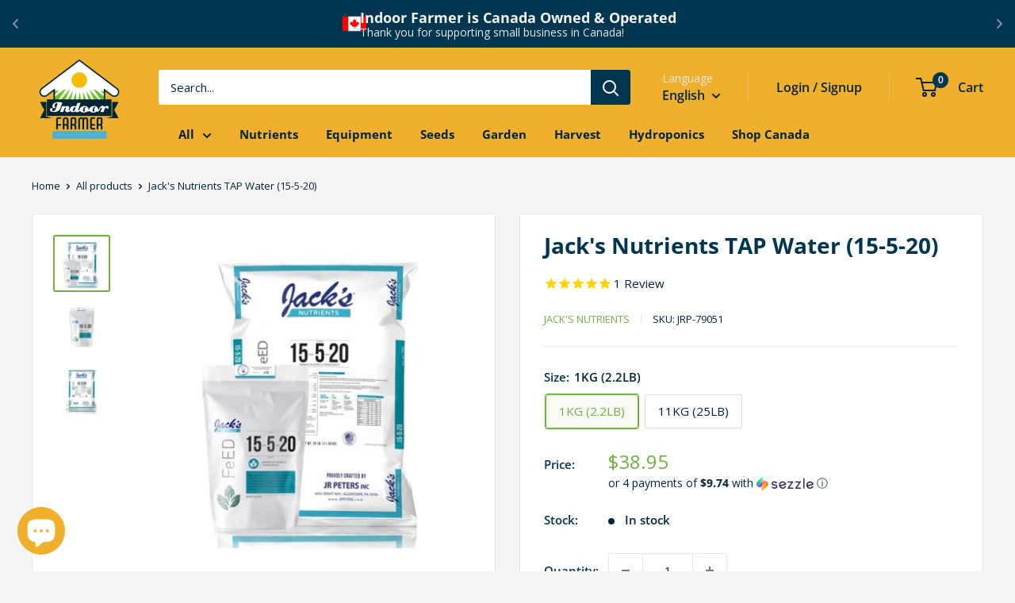

--- FILE ---
content_type: text/javascript; charset=utf-8
request_url: https://indoorfarmer.ca/products/jacks-nutrients-tap-water-15-5-20.js
body_size: 698
content:
{"id":4653004849217,"title":"Jack's Nutrients TAP Water (15-5-20)","handle":"jacks-nutrients-tap-water-15-5-20","description":"\u003cp\u003ePrefer Tap Water? Allow your plants to drink up this formula designed to provide all the macro, secondary and micro nutrients in a one-part system. Specifically formulated for tap, city or well water types with slightly higher alkalinity \u0026amp; pH. This combination of nutrients will lower pH over time while including the extra soluble calcium, magnesium and the right balance of micronutrients.\u003c\/p\u003e","published_at":"2021-02-02T12:50:58-05:00","created_at":"2021-02-02T12:50:58-05:00","vendor":"Jack's Nutrients","type":"Dry Nutrients","tags":[],"price":3895,"price_min":3895,"price_max":16995,"available":true,"price_varies":true,"compare_at_price":3895,"compare_at_price_min":3895,"compare_at_price_max":16995,"compare_at_price_varies":true,"variants":[{"id":32355761127489,"title":"1KG (2.2LB)","option1":"1KG (2.2LB)","option2":null,"option3":null,"sku":"JRP-79051","requires_shipping":true,"taxable":true,"featured_image":{"id":30453509193793,"product_id":4653004849217,"position":2,"created_at":"2022-11-04T19:08:58-04:00","updated_at":"2022-11-04T19:08:58-04:00","alt":"Jack's Nutrients TAP Water (15 - 5 - 20) 1KG (2.2LB) - Indoor Farmer","width":1080,"height":1080,"src":"https:\/\/cdn.shopify.com\/s\/files\/1\/0038\/4034\/4134\/products\/jacks-nutrients-tap-water-15-5-20-802537.jpg?v=1667603338","variant_ids":[32355761127489]},"available":true,"name":"Jack's Nutrients TAP Water (15-5-20) - 1KG (2.2LB)","public_title":"1KG (2.2LB)","options":["1KG (2.2LB)"],"price":3895,"weight":1134,"compare_at_price":3895,"inventory_management":"shopify","barcode":"671341790518","featured_media":{"alt":"Jack's Nutrients TAP Water (15 - 5 - 20) 1KG (2.2LB) - Indoor Farmer","id":22962696290369,"position":2,"preview_image":{"aspect_ratio":1.0,"height":1080,"width":1080,"src":"https:\/\/cdn.shopify.com\/s\/files\/1\/0038\/4034\/4134\/products\/jacks-nutrients-tap-water-15-5-20-802537.jpg?v=1667603338"}},"quantity_rule":{"min":1,"max":null,"increment":1},"quantity_price_breaks":[],"requires_selling_plan":false,"selling_plan_allocations":[]},{"id":32374979788865,"title":"11KG (25LB)","option1":"11KG (25LB)","option2":null,"option3":null,"sku":"JRP-79050","requires_shipping":true,"taxable":true,"featured_image":{"id":30453509226561,"product_id":4653004849217,"position":3,"created_at":"2022-11-04T19:08:59-04:00","updated_at":"2022-11-04T19:08:59-04:00","alt":"Jack's Nutrients TAP Water (15 - 5 - 20) 11KG (25LB) - Indoor Farmer","width":1080,"height":1080,"src":"https:\/\/cdn.shopify.com\/s\/files\/1\/0038\/4034\/4134\/products\/jacks-nutrients-tap-water-15-5-20-687988.jpg?v=1667603339","variant_ids":[32374979788865]},"available":true,"name":"Jack's Nutrients TAP Water (15-5-20) - 11KG (25LB)","public_title":"11KG (25LB)","options":["11KG (25LB)"],"price":16995,"weight":11884,"compare_at_price":16995,"inventory_management":"shopify","barcode":"671341790501","featured_media":{"alt":"Jack's Nutrients TAP Water (15 - 5 - 20) 11KG (25LB) - Indoor Farmer","id":22962696323137,"position":3,"preview_image":{"aspect_ratio":1.0,"height":1080,"width":1080,"src":"https:\/\/cdn.shopify.com\/s\/files\/1\/0038\/4034\/4134\/products\/jacks-nutrients-tap-water-15-5-20-687988.jpg?v=1667603339"}},"quantity_rule":{"min":1,"max":null,"increment":1},"quantity_price_breaks":[],"requires_selling_plan":false,"selling_plan_allocations":[]}],"images":["\/\/cdn.shopify.com\/s\/files\/1\/0038\/4034\/4134\/products\/jacks-nutrients-tap-water-15-5-20-107093.jpg?v=1629226592","\/\/cdn.shopify.com\/s\/files\/1\/0038\/4034\/4134\/products\/jacks-nutrients-tap-water-15-5-20-802537.jpg?v=1667603338","\/\/cdn.shopify.com\/s\/files\/1\/0038\/4034\/4134\/products\/jacks-nutrients-tap-water-15-5-20-687988.jpg?v=1667603339"],"featured_image":"\/\/cdn.shopify.com\/s\/files\/1\/0038\/4034\/4134\/products\/jacks-nutrients-tap-water-15-5-20-107093.jpg?v=1629226592","options":[{"name":"Size","position":1,"values":["1KG (2.2LB)","11KG (25LB)"]}],"url":"\/products\/jacks-nutrients-tap-water-15-5-20","media":[{"alt":"Jack's Nutrients TAP Water (15 - 5 - 20) 1KG (2.2LB) - Indoor Farmer","id":20735083184193,"position":1,"preview_image":{"aspect_ratio":1.0,"height":600,"width":600,"src":"https:\/\/cdn.shopify.com\/s\/files\/1\/0038\/4034\/4134\/products\/jacks-nutrients-tap-water-15-5-20-107093.jpg?v=1629226592"},"aspect_ratio":1.0,"height":600,"media_type":"image","src":"https:\/\/cdn.shopify.com\/s\/files\/1\/0038\/4034\/4134\/products\/jacks-nutrients-tap-water-15-5-20-107093.jpg?v=1629226592","width":600},{"alt":"Jack's Nutrients TAP Water (15 - 5 - 20) 1KG (2.2LB) - Indoor Farmer","id":22962696290369,"position":2,"preview_image":{"aspect_ratio":1.0,"height":1080,"width":1080,"src":"https:\/\/cdn.shopify.com\/s\/files\/1\/0038\/4034\/4134\/products\/jacks-nutrients-tap-water-15-5-20-802537.jpg?v=1667603338"},"aspect_ratio":1.0,"height":1080,"media_type":"image","src":"https:\/\/cdn.shopify.com\/s\/files\/1\/0038\/4034\/4134\/products\/jacks-nutrients-tap-water-15-5-20-802537.jpg?v=1667603338","width":1080},{"alt":"Jack's Nutrients TAP Water (15 - 5 - 20) 11KG (25LB) - Indoor Farmer","id":22962696323137,"position":3,"preview_image":{"aspect_ratio":1.0,"height":1080,"width":1080,"src":"https:\/\/cdn.shopify.com\/s\/files\/1\/0038\/4034\/4134\/products\/jacks-nutrients-tap-water-15-5-20-687988.jpg?v=1667603339"},"aspect_ratio":1.0,"height":1080,"media_type":"image","src":"https:\/\/cdn.shopify.com\/s\/files\/1\/0038\/4034\/4134\/products\/jacks-nutrients-tap-water-15-5-20-687988.jpg?v=1667603339","width":1080}],"requires_selling_plan":false,"selling_plan_groups":[]}

--- FILE ---
content_type: text/javascript
request_url: https://indoorfarmer.ca/cdn/shop/t/14/assets/theme.js?v=162969686679201211981708775228
body_size: 73779
content:
(function(factory){typeof define=="function"&&define.amd?define("index",factory):factory()})(function(){"use strict";function _typeof(obj){"@babel/helpers - typeof";return typeof Symbol=="function"&&typeof Symbol.iterator=="symbol"?_typeof=function(obj2){return typeof obj2}:_typeof=function(obj2){return obj2&&typeof Symbol=="function"&&obj2.constructor===Symbol&&obj2!==Symbol.prototype?"symbol":typeof obj2},_typeof(obj)}function _classCallCheck(instance,Constructor){if(!(instance instanceof Constructor))throw new TypeError("Cannot call a class as a function")}function _defineProperties(target,props){for(var i=0;i<props.length;i++){var descriptor=props[i];descriptor.enumerable=descriptor.enumerable||!1,descriptor.configurable=!0,"value"in descriptor&&(descriptor.writable=!0),Object.defineProperty(target,descriptor.key,descriptor)}}function _createClass(Constructor,protoProps,staticProps){return protoProps&&_defineProperties(Constructor.prototype,protoProps),staticProps&&_defineProperties(Constructor,staticProps),Constructor}function _inherits(subClass,superClass){if(typeof superClass!="function"&&superClass!==null)throw new TypeError("Super expression must either be null or a function");subClass.prototype=Object.create(superClass&&superClass.prototype,{constructor:{value:subClass,writable:!0,configurable:!0}}),superClass&&_setPrototypeOf(subClass,superClass)}function _getPrototypeOf(o){return _getPrototypeOf=Object.setPrototypeOf?Object.getPrototypeOf:function(o2){return o2.__proto__||Object.getPrototypeOf(o2)},_getPrototypeOf(o)}function _setPrototypeOf(o,p){return _setPrototypeOf=Object.setPrototypeOf||function(o2,p2){return o2.__proto__=p2,o2},_setPrototypeOf(o,p)}function _isNativeReflectConstruct(){if(typeof Reflect=="undefined"||!Reflect.construct||Reflect.construct.sham)return!1;if(typeof Proxy=="function")return!0;try{return Date.prototype.toString.call(Reflect.construct(Date,[],function(){})),!0}catch(e){return!1}}function _construct(Parent,args,Class){return _isNativeReflectConstruct()?_construct=Reflect.construct:_construct=function(Parent2,args2,Class2){var a=[null];a.push.apply(a,args2);var Constructor=Function.bind.apply(Parent2,a),instance=new Constructor;return Class2&&_setPrototypeOf(instance,Class2.prototype),instance},_construct.apply(null,arguments)}function _isNativeFunction(fn){return Function.toString.call(fn).indexOf("[native code]")!==-1}function _wrapNativeSuper(Class){var _cache=typeof Map=="function"?new Map:void 0;return _wrapNativeSuper=function(Class2){if(Class2===null||!_isNativeFunction(Class2))return Class2;if(typeof Class2!="function")throw new TypeError("Super expression must either be null or a function");if(typeof _cache!="undefined"){if(_cache.has(Class2))return _cache.get(Class2);_cache.set(Class2,Wrapper)}function Wrapper(){return _construct(Class2,arguments,_getPrototypeOf(this).constructor)}return Wrapper.prototype=Object.create(Class2.prototype,{constructor:{value:Wrapper,enumerable:!1,writable:!0,configurable:!0}}),_setPrototypeOf(Wrapper,Class2)},_wrapNativeSuper(Class)}function _assertThisInitialized(self2){if(self2===void 0)throw new ReferenceError("this hasn't been initialised - super() hasn't been called");return self2}function _possibleConstructorReturn(self2,call){return call&&(typeof call=="object"||typeof call=="function")?call:_assertThisInitialized(self2)}function _createSuper(Derived){var hasNativeReflectConstruct=_isNativeReflectConstruct();return function(){var Super=_getPrototypeOf(Derived),result;if(hasNativeReflectConstruct){var NewTarget=_getPrototypeOf(this).constructor;result=Reflect.construct(Super,arguments,NewTarget)}else result=Super.apply(this,arguments);return _possibleConstructorReturn(this,result)}}function _toConsumableArray(arr){return _arrayWithoutHoles(arr)||_iterableToArray(arr)||_unsupportedIterableToArray(arr)||_nonIterableSpread()}function _arrayWithoutHoles(arr){if(Array.isArray(arr))return _arrayLikeToArray(arr)}function _iterableToArray(iter){if(typeof Symbol!="undefined"&&Symbol.iterator in Object(iter))return Array.from(iter)}function _unsupportedIterableToArray(o,minLen){if(o){if(typeof o=="string")return _arrayLikeToArray(o,minLen);var n=Object.prototype.toString.call(o).slice(8,-1);if(n==="Object"&&o.constructor&&(n=o.constructor.name),n==="Map"||n==="Set")return Array.from(o);if(n==="Arguments"||/^(?:Ui|I)nt(?:8|16|32)(?:Clamped)?Array$/.test(n))return _arrayLikeToArray(o,minLen)}}function _arrayLikeToArray(arr,len){(len==null||len>arr.length)&&(len=arr.length);for(var i=0,arr2=new Array(len);i<len;i++)arr2[i]=arr[i];return arr2}function _nonIterableSpread(){throw new TypeError("Invalid attempt to spread non-iterable instance.\nIn order to be iterable, non-array objects must have a [Symbol.iterator]() method.")}function _createForOfIteratorHelper(o,allowArrayLike){var it;if(typeof Symbol=="undefined"||o[Symbol.iterator]==null){if(Array.isArray(o)||(it=_unsupportedIterableToArray(o))||allowArrayLike&&o&&typeof o.length=="number"){it&&(o=it);var i=0,F=function(){};return{s:F,n:function(){return i>=o.length?{done:!0}:{done:!1,value:o[i++]}},e:function(e){throw e},f:F}}throw new TypeError("Invalid attempt to iterate non-iterable instance.\nIn order to be iterable, non-array objects must have a [Symbol.iterator]() method.")}var normalCompletion=!0,didErr=!1,err;return{s:function(){it=o[Symbol.iterator]()},n:function(){var step=it.next();return normalCompletion=step.done,step},e:function(e){didErr=!0,err=e},f:function(){try{!normalCompletion&&it.return!=null&&it.return()}finally{if(didErr)throw err}}}}var animationQueue={},Animation=function(){function Animation2(){_classCallCheck(this,Animation2)}return _createClass(Animation2,null,[{key:"slideUp",value:function(element,callback){var propertyToAnimate=arguments.length>2&&arguments[2]!==void 0?arguments[2]:"height";element.style[propertyToAnimate]="".concat(element.scrollHeight,"px"),element.offsetHeight,element.style[propertyToAnimate]=0,animationQueue[element.id]&&(element.removeEventListener("transitionend",animationQueue[element.id]),delete animationQueue[element.id]);var transitionEnded=function transitionEnded2(event2){event2.propertyName==="height"&&(element.removeEventListener("transitionend",transitionEnded2),(callback||function(){})())};element.addEventListener("transitionend",transitionEnded)}},{key:"slideDown",value:function(element,callback){var propertyToAnimate=arguments.length>2&&arguments[2]!==void 0?arguments[2]:"height";element.style[propertyToAnimate]="".concat(element.scrollHeight,"px");var transitionEnded=function transitionEnded2(event2){if(event2.propertyName===propertyToAnimate){var defaultValue="auto";propertyToAnimate==="max-height"&&(defaultValue="none"),element.style[propertyToAnimate]=defaultValue,element.removeEventListener("transitionend",transitionEnded2),delete animationQueue[element.id],(callback||function(){})()}};element.addEventListener("transitionend",transitionEnded),animationQueue[element.id]=transitionEnded}}]),Animation2}(),Dom=function(){function Dom2(){_classCallCheck(this,Dom2)}return _createClass(Dom2,null,[{key:"getSiblings",value:function(element,filter){for(var includeSelf=arguments.length>2&&arguments[2]!==void 0?arguments[2]:!1,siblings=[],currentElement=element;currentElement=currentElement.previousElementSibling;)(!filter||currentElement.matches(filter))&&siblings.push(currentElement);for(includeSelf&&siblings.push(element),currentElement=element;currentElement=currentElement.nextElementSibling;)(!filter||currentElement.matches(filter))&&siblings.push(currentElement);return siblings}}]),Dom2}(),commonjsGlobal=typeof globalThis!="undefined"?globalThis:typeof window!="undefined"?window:typeof global!="undefined"?global:typeof self!="undefined"?self:{};function getDefaultExportFromCjs(x){return x&&x.__esModule&&Object.prototype.hasOwnProperty.call(x,"default")?x.default:x}function createCommonjsModule(fn,basedir,module){return module={path:basedir,exports:{},require:function(path,base){return commonjsRequire(path,base==null?module.path:base)}},fn(module,module.exports),module.exports}function commonjsRequire(){throw new Error("Dynamic requires are not currently supported by @rollup/plugin-commonjs")}var browser=createCommonjsModule(function(module,exports){Object.defineProperty(exports,"__esModule",{value:!0}),exports.default=void 0;function Delegate2(root){this.listenerMap=[{},{}],root&&this.root(root),this.handle=Delegate2.prototype.handle.bind(this),this._removedListeners=[]}Delegate2.prototype.root=function(root){var listenerMap=this.listenerMap,eventType;if(this.rootElement){for(eventType in listenerMap[1])listenerMap[1].hasOwnProperty(eventType)&&this.rootElement.removeEventListener(eventType,this.handle,!0);for(eventType in listenerMap[0])listenerMap[0].hasOwnProperty(eventType)&&this.rootElement.removeEventListener(eventType,this.handle,!1)}if(!root||!root.addEventListener)return this.rootElement&&delete this.rootElement,this;this.rootElement=root;for(eventType in listenerMap[1])listenerMap[1].hasOwnProperty(eventType)&&this.rootElement.addEventListener(eventType,this.handle,!0);for(eventType in listenerMap[0])listenerMap[0].hasOwnProperty(eventType)&&this.rootElement.addEventListener(eventType,this.handle,!1);return this},Delegate2.prototype.captureForType=function(eventType){return["blur","error","focus","load","resize","scroll"].indexOf(eventType)!==-1},Delegate2.prototype.on=function(eventType,selector,handler,useCapture){var root,listenerMap,matcher,matcherParam;if(!eventType)throw new TypeError("Invalid event type: "+eventType);if(typeof selector=="function"&&(useCapture=handler,handler=selector,selector=null),useCapture===void 0&&(useCapture=this.captureForType(eventType)),typeof handler!="function")throw new TypeError("Handler must be a type of Function");return root=this.rootElement,listenerMap=this.listenerMap[useCapture?1:0],listenerMap[eventType]||(root&&root.addEventListener(eventType,this.handle,useCapture),listenerMap[eventType]=[]),selector?/^[a-z]+$/i.test(selector)?(matcherParam=selector,matcher=matchesTag):/^#[a-z0-9\-_]+$/i.test(selector)?(matcherParam=selector.slice(1),matcher=matchesId):(matcherParam=selector,matcher=Element.prototype.matches):(matcherParam=null,matcher=matchesRoot.bind(this)),listenerMap[eventType].push({selector:selector,handler:handler,matcher:matcher,matcherParam:matcherParam}),this},Delegate2.prototype.off=function(eventType,selector,handler,useCapture){var i,listener,listenerMap,listenerList,singleEventType;if(typeof selector=="function"&&(useCapture=handler,handler=selector,selector=null),useCapture===void 0)return this.off(eventType,selector,handler,!0),this.off(eventType,selector,handler,!1),this;if(listenerMap=this.listenerMap[useCapture?1:0],!eventType){for(singleEventType in listenerMap)listenerMap.hasOwnProperty(singleEventType)&&this.off(singleEventType,selector,handler);return this}if(listenerList=listenerMap[eventType],!listenerList||!listenerList.length)return this;for(i=listenerList.length-1;i>=0;i--)listener=listenerList[i],(!selector||selector===listener.selector)&&(!handler||handler===listener.handler)&&(this._removedListeners.push(listener),listenerList.splice(i,1));return listenerList.length||(delete listenerMap[eventType],this.rootElement&&this.rootElement.removeEventListener(eventType,this.handle,useCapture)),this},Delegate2.prototype.handle=function(event2){var i,l,type=event2.type,root,phase,listener,returned,listenerList=[],target,eventIgnore="ftLabsDelegateIgnore";if(event2[eventIgnore]!==!0){switch(target=event2.target,target.nodeType===3&&(target=target.parentNode),target.correspondingUseElement&&(target=target.correspondingUseElement),root=this.rootElement,phase=event2.eventPhase||(event2.target!==event2.currentTarget?3:2),phase){case 1:listenerList=this.listenerMap[1][type];break;case 2:this.listenerMap[0]&&this.listenerMap[0][type]&&(listenerList=listenerList.concat(this.listenerMap[0][type])),this.listenerMap[1]&&this.listenerMap[1][type]&&(listenerList=listenerList.concat(this.listenerMap[1][type]));break;case 3:listenerList=this.listenerMap[0][type];break}var toFire=[];for(l=listenerList.length;target&&l;){for(i=0;i<l&&(listener=listenerList[i],!!listener);i++)target.tagName&&["button","input","select","textarea"].indexOf(target.tagName.toLowerCase())>-1&&target.hasAttribute("disabled")?toFire=[]:listener.matcher.call(target,listener.matcherParam,target)&&toFire.push([event2,target,listener]);if(target===root||(l=listenerList.length,target=target.parentElement||target.parentNode,target instanceof HTMLDocument))break}var ret;for(i=0;i<toFire.length;i++)if(!(this._removedListeners.indexOf(toFire[i][2])>-1)&&(returned=this.fire.apply(this,toFire[i]),returned===!1)){toFire[i][0][eventIgnore]=!0,toFire[i][0].preventDefault(),ret=!1;break}return ret}},Delegate2.prototype.fire=function(event2,target,listener){return listener.handler.call(target,event2,target)};function matchesTag(tagName,element){return tagName.toLowerCase()===element.tagName.toLowerCase()}function matchesRoot(selector,element){return this.rootElement===window?element===document||element===document.documentElement||element===window:this.rootElement===element}function matchesId(id,element){return id===element.id}Delegate2.prototype.destroy=function(){this.off(),this.root()};var _default=Delegate2;exports.default=_default,module.exports=exports.default}),Delegate=getDefaultExportFromCjs(browser),CollapsibleManager=function(){function CollapsibleManager2(){_classCallCheck(this,CollapsibleManager2),this.domDelegate=new Delegate(document.body),this._attachListeners()}return _createClass(CollapsibleManager2,[{key:"_attachListeners",value:function(){this.domDelegate.on("click",'[data-action="toggle-collapsible"]:not([disabled])',this._toggleCollapsible.bind(this)),document.addEventListener("collapsible:toggle",this._toggleCollapsible.bind(this))}},{key:"_toggleCollapsible",value:function(event2,target){var _this=this;!target&&event2.detail&&(target=document.querySelector('[aria-controls="'.concat(event2.detail.id,'"]')));var isOpen=target.getAttribute("aria-expanded")==="true",parentCollapsible=target.parentNode;isOpen?this._close(parentCollapsible):this._open(parentCollapsible),target.getAttribute("data-close-siblings")!=="false"&&Dom.getSiblings(parentCollapsible).forEach(function(collapsibleToClose){return _this._close(collapsibleToClose)})}},{key:"_open",value:function(collapsible){var toggleButton=collapsible.querySelector("[aria-controls]");if(!(!toggleButton||toggleButton.getAttribute("aria-expanded")==="true")){var collapsibleContent=collapsible.querySelector("#".concat(toggleButton.getAttribute("aria-controls")));toggleButton.setAttribute("aria-expanded","true"),collapsibleContent.hasAttribute("aria-hidden")&&collapsibleContent.setAttribute("aria-hidden","false"),Animation.slideDown(collapsibleContent,function(){toggleButton.hasAttribute("data-collapsible-force-overflow")&&(collapsibleContent.style.overflow="visible");var autofocusElement=collapsibleContent.querySelector("[autofocus]");autofocusElement&&autofocusElement.focus()})}}},{key:"_close",value:function(collapsible){var toggleButton=collapsible.querySelector("[aria-controls]");if(!(!toggleButton||toggleButton.getAttribute("aria-expanded")==="false")){var collapsibleContent=collapsible.querySelector("#".concat(toggleButton.getAttribute("aria-controls")));toggleButton.hasAttribute("data-collapsible-force-overflow")&&(collapsibleContent.style.overflow="hidden"),collapsibleContent.hasAttribute("aria-hidden")&&collapsibleContent.setAttribute("aria-hidden","true"),toggleButton.setAttribute("aria-expanded","false"),Animation.slideUp(collapsibleContent)}}}]),CollapsibleManager2}(),CountrySelector=function(){function CountrySelector2(countrySelect,provinceSelect){_classCallCheck(this,CountrySelector2),this.countrySelect=countrySelect,this.provinceSelect=provinceSelect,this.countrySelect&&this.provinceSelect&&(this._attachListeners(),this._initSelectors())}return _createClass(CountrySelector2,[{key:"destroy",value:function(){this.countrySelect&&this.countrySelect.removeEventListener("change",this._onCountryChangedListener)}},{key:"_initSelectors",value:function(){var defaultCountry=this.countrySelect.getAttribute("data-default");if(defaultCountry){for(var i=0;i!==this.countrySelect.options.length;++i)if(this.countrySelect.options[i].text===defaultCountry){this.countrySelect.selectedIndex=i;break}}else this.countrySelect.selectedIndex=0;var event2=new Event("change",{bubbles:!0});this.countrySelect.dispatchEvent(event2);var defaultProvince=this.provinceSelect.getAttribute("data-default");if(defaultProvince){for(var _i=0;_i!==this.provinceSelect.options.length;++_i)if(this.provinceSelect.options[_i].text===defaultProvince){this.provinceSelect.selectedIndex=_i;break}}}},{key:"_attachListeners",value:function(){this._onCountryChangedListener=this._onCountryChanged.bind(this),this.countrySelect.addEventListener("change",this._onCountryChangedListener)}},{key:"_onCountryChanged",value:function(){var _this=this,selectedOption=this.countrySelect.options[this.countrySelect.selectedIndex];if(selectedOption){var provinces=JSON.parse(selectedOption.getAttribute("data-provinces")||"[]");if(this.provinceSelect.innerHTML="",provinces.length===0){this.provinceSelect.closest(".form__input-wrapper").style.display="none";return}provinces.forEach(function(data){_this.provinceSelect.options.add(new Option(data[1],data[0]))}),this.provinceSelect.closest(".form__input-wrapper").style.display="block"}}}]),CountrySelector2}(),Responsive=function(){function Responsive2(){_classCallCheck(this,Responsive2)}return _createClass(Responsive2,null,[{key:"matchesBreakpoint",value:function(breakpoint){switch(breakpoint){case"phone":return window.matchMedia("screen and (max-width: 640px)").matches;case"tablet":return window.matchMedia("screen and (min-width: 641px) and (max-width: 1023px)").matches;case"tablet-and-up":return window.matchMedia("screen and (min-width: 641px)").matches;case"pocket":return window.matchMedia("screen and (max-width: 1023px)").matches;case"lap":return window.matchMedia("screen and (min-width: 1024px) and (max-width: 1279px)").matches;case"lap-and-up":return window.matchMedia("screen and (min-width: 1024px)").matches;case"desk":return window.matchMedia("screen and (min-width: 1280px)").matches;case"widescreen":return window.matchMedia("screen and (min-width: 1440px)").matches;case"supports-hover":return window.matchMedia("(hover: hover) and (pointer: fine)").matches}}},{key:"getCurrentBreakpoint",value:function(){if(window.matchMedia("screen and (max-width: 640px)").matches)return"phone";if(window.matchMedia("screen and (min-width: 641px) and (max-width: 1023px)").matches)return"tablet";if(window.matchMedia("screen and (min-width: 1024px) and (max-width: 1279px)").matches)return"lap";if(window.matchMedia("screen and (min-width: 1280px)").matches)return"desk"}}]),Responsive2}(),DesktopNavigation=function(){function DesktopNavigation2(element,navigationLayout,openTrigger){_classCallCheck(this,DesktopNavigation2),this.element=element,this.delegateElement=new Delegate(this.element),this.delegateRoot=new Delegate(document.documentElement),this.useInlineNavigation=navigationLayout==="inline",this.isNavigationVisible=this.useInlineNavigation,this.openTrigger=openTrigger,Responsive.matchesBreakpoint("supports-hover")||(this.openTrigger="click"),this.openItems=[],this.dropdownActivationTimeouts={},this.dropdownDeactivationTimeouts={},this.DROPDOWN_TIMEOUT=100,this._attachListeners(),this.useInlineNavigation&&this._setupInlineNavigation()}return _createClass(DesktopNavigation2,[{key:"destroy",value:function(){this.delegateElement.off(),this.delegateRoot.off()}},{key:"onBlockSelect",value:function(event2){var _this=this;this.useInlineNavigation||this._openNavigation(),Dom.getSiblings(event2.target.parentNode,".is-dropdown-open").forEach(function(openItem){_this._deactivateDropdown(event2,openItem.querySelector('[data-type="menuitem"][aria-haspopup]'))}),this._activateDropdown(event2,event2.target.previousElementSibling)}},{key:"onBlockDeselect",value:function(event2){this.useInlineNavigation||this._closeNavigation(),this._deactivateDropdown(event2,event2.target.parentNode)}},{key:"_attachListeners",value:function(){this.delegateElement.on("focusout",this._onFocusOut.bind(this)),this.delegateRoot.on("click",this._onClick.bind(this)),this.delegateElement.on("click",'[data-action="toggle-menu"]',this._toggleNavigation.bind(this)),this.openTrigger==="hover"?(this.delegateElement.on("focusin",'[data-type="menuitem"][aria-haspopup]',this._activateDropdown.bind(this)),this.delegateElement.on("mouseover",'[data-type="menuitem"][aria-haspopup]',this._activateDropdown.bind(this)),this.delegateElement.on("mouseover",'[data-type="menu"][aria-hidden="false"]',this._blockDropdownDeactivation.bind(this)),this.delegateElement.on("focusout",".is-dropdown-open",this._deactivateDropdown.bind(this)),this.delegateElement.on("mouseout",".is-dropdown-open",this._deactivateDropdown.bind(this))):this.delegateElement.on("click",'[data-type="menuitem"][aria-haspopup]',this._toggleDropdown.bind(this))}},{key:"_onFocusOut",value:function(event2){event2.relatedTarget!==null&&!this.element.contains(event2.relatedTarget)&&this._closeNavigation()}},{key:"_onClick",value:function(event2){this.element.contains(event2.target)||this._closeNavigation()}},{key:"_openNavigation",value:function(){this.useInlineNavigation||(this.element.querySelector('[data-action="toggle-menu"]').setAttribute("aria-expanded","true"),this.element.querySelector('[data-type="menu"]').setAttribute("aria-hidden","false"),this.isNavigationVisible=!0)}},{key:"_closeNavigation",value:function(){var _this2=this;if(this.useInlineNavigation||(this.element.querySelector('[data-action="toggle-menu"]').setAttribute("aria-expanded","false"),this.element.querySelector('[data-type="menu"]').setAttribute("aria-hidden","true")),this.isNavigationVisible=!1,this.openTrigger==="click"){var cloneOpenItems=this.openItems.slice(0);cloneOpenItems.forEach(function(item){_this2._deactivateDropdown(event,item)})}}},{key:"_toggleNavigation",value:function(event2){this.isNavigationVisible?this._closeNavigation():this._openNavigation()}},{key:"_toggleDropdown",value:function(event2,target){target.getAttribute("aria-expanded")==="false"&&event2.preventDefault(),target.getAttribute("aria-expanded")==="true"?target.getAttribute("href")==="#"&&(event2.preventDefault(),this._deactivateDropdown(event2,target.closest(".is-dropdown-open"))):this._activateDropdown(event2,target)}},{key:"_activateDropdown",value:function(event2,target){var _this3=this;if(this.openTrigger==="click"){var cloneOpenItems=this.openItems.slice(0);cloneOpenItems.forEach(function(item){item.contains(target)||_this3._deactivateDropdown(event2,item)})}var menuToOpen=Dom.getSiblings(target,"[aria-hidden]")[0],callback=function(){if(target.setAttribute("aria-expanded","true"),target.parentNode.classList.add("is-dropdown-open"),menuToOpen.setAttribute("aria-hidden","false"),_this3.openTrigger==="hover"&&_this3.dropdownDeactivationTimeouts[menuToOpen.id]&&(clearTimeout(_this3.dropdownDeactivationTimeouts[menuToOpen.id]),delete _this3.dropdownDeactivationTimeouts[menuToOpen.id]),_this3.useInlineNavigation){var windowWidth=window.innerWidth,shouldOpenLeft=!1;menuToOpen.querySelectorAll(".nav-dropdown").forEach(function(subSubMenu){subSubMenu.getBoundingClientRect().right>windowWidth&&(shouldOpenLeft=!0)}),shouldOpenLeft&&menuToOpen.classList.add("nav-dropdown--inverse")}target.closest('[data-type="menu"]').classList.add("nav-dropdown--glued"),menuToOpen.classList.contains("mega-menu")&&_this3._setupMegaMenu(menuToOpen),_this3.openTrigger==="click"&&_this3.openItems.push(target.parentNode)};if(this.openTrigger==="click")callback();else{for(var toDeactivate in this.dropdownActivationTimeouts)this.dropdownActivationTimeouts.hasOwnProperty(toDeactivate)&&(clearTimeout(this.dropdownActivationTimeouts[toDeactivate]),delete this.dropdownActivationTimeouts[toDeactivate]);callback()}}},{key:"_deactivateDropdown",value:function(event2,target){var _this4=this;if(!(this.openTrigger==="hover"&&target.contains(event2.relatedTarget))){var menuToClose=target.querySelector("[aria-hidden]"),callback=function(){target.classList.remove("is-dropdown-open"),target.querySelector('[data-type="menuitem"]').setAttribute("aria-expanded","false");var menuToClose2=target.querySelector("[aria-hidden]");if(menuToClose2.setAttribute("aria-hidden","true"),target.closest('[data-type="menu"]').classList.remove("nav-dropdown--glued"),_this4.openTrigger==="click"){target.querySelectorAll(".is-dropdown-open").forEach(function(item){_this4._deactivateDropdown(event2,item);var index2=_this4.openItems.indexOf(item);index2>-1&&_this4.openItems.splice(index2,1)});var index=_this4.openItems.indexOf(target);index>-1&&_this4.openItems.splice(index,1)}};this.openTrigger==="click"?callback():this.dropdownDeactivationTimeouts[menuToClose.id]=setTimeout(function(){callback(),delete _this4.dropdownDeactivationTimeouts[menuToClose.id]},this.DROPDOWN_TIMEOUT)}}},{key:"_blockDropdownDeactivation",value:function(event2,target){if(this.dropdownDeactivationTimeouts[target.id]!==void 0){clearTimeout(this.dropdownDeactivationTimeouts[target.id]),delete this.dropdownDeactivationTimeouts[target.id];for(var toDeactivate in this.dropdownActivationTimeouts)this.dropdownActivationTimeouts.hasOwnProperty(toDeactivate)&&(clearTimeout(this.dropdownActivationTimeouts[toDeactivate]),delete this.dropdownActivationTimeouts[toDeactivate])}}},{key:"_setupMegaMenu",value:function(megaMenu){if(!this.useInlineNavigation){var navDropdownWidth=megaMenu.closest(".nav-dropdown").clientWidth;megaMenu.style.maxWidth=Math.min(1400-navDropdownWidth,parseInt(window.innerWidth-navDropdownWidth-80))+"px"}}},{key:"_setupInlineNavigation",value:function(){var _this5=this;this.element.querySelectorAll(".mega-menu").forEach(function(megaMenu){megaMenu.closest(".nav-bar__item").classList.add("nav-bar__item--static")}),"MutationObserver"in window&&(this.dropdownMenuObserver=new MutationObserver(function(mutationList){mutationList.forEach(function(mutation){mutation.target.getAttribute("aria-hidden")==="false"&&mutation.target.style.setProperty("--distance-to-top","".concat(mutation.target.getBoundingClientRect().top,"px"))})}),this.element.querySelectorAll(".nav-dropdown .nav-dropdown").forEach(function(item){_this5.dropdownMenuObserver.observe(item,{attributes:!0,attributeFilter:["aria-hidden"]})}))}}]),DesktopNavigation2}(),CollectionFilterDrawer=function(){function CollectionFilterDrawer2(options){_classCallCheck(this,CollectionFilterDrawer2),this.element=document.getElementById("mobile-collection-filters"),this.delegateRoot=new Delegate(document.documentElement),this.options=options,this.isOpen=!1,this.element&&this._attachListeners()}return _createClass(CollectionFilterDrawer2,[{key:"destroy",value:function(){this.delegateRoot.off()}},{key:"_attachListeners",value:function(){this.delegateRoot.on("click",'[aria-controls="mobile-collection-filters"][data-action="open-drawer"]',this.open.bind(this)),this.delegateRoot.on("click",'#mobile-collection-filters [data-action="close-drawer"]',this.close.bind(this)),document.addEventListener("collection-filter:close",this.close.bind(this)),document.addEventListener("click",this._detectOutsideClick.bind(this)),window.addEventListener("resize",this._computeDrawerHeight.bind(this))}},{key:"open",value:function(event2){event2&&event2.stopPropagation(),this._computeDrawerHeight(),this.isOpen=!0,document.querySelector('[aria-controls="mobile-collection-filters"]').setAttribute("aria-expanded","true"),document.getElementById("mobile-collection-filters").setAttribute("aria-hidden","false"),document.body.classList.add("no-mobile-scroll")}},{key:"close",value:function(event2){event2&&event2.stopPropagation(),this.isOpen=!1,document.querySelector('[aria-controls="mobile-collection-filters"]').setAttribute("aria-expanded","false"),document.getElementById("mobile-collection-filters").setAttribute("aria-hidden","true"),document.body.classList.remove("no-mobile-scroll")}},{key:"_computeDrawerHeight",value:function(){document.getElementById("mobile-collection-filters").querySelector(".collection-drawer").style.maxHeight="".concat(window.innerHeight,"px")}},{key:"_detectOutsideClick",value:function(event2){this.isOpen&&!event2.target.closest(".collection-drawer__inner")&&this.close()}}]),CollectionFilterDrawer2}(),ExitPopup=function(){function ExitPopup2(element){_classCallCheck(this,ExitPopup2),this.element=element,this.delegateElement=new Delegate(this.element),this.rootDelegateElement=new Delegate(document.body),this.options=JSON.parse(element.getAttribute("data-popup-settings")),this.hasOpenOnceInCurrentPage=!1;try{window.location.hash==="#exit-popup"&&window.theme.pageType!=="captcha"&&this._openPopup()}catch(error){}this._attachListeners()}return _createClass(ExitPopup2,[{key:"destroy",value:function(){this.delegateElement.off()}},{key:"_attachListeners",value:function(){var _this=this;this._onKeyPressedListener=this._onKeyPressed.bind(this),Responsive.matchesBreakpoint("supports-hover")&&(this.delegateElement.on("click",'[data-action="close-popup"]',this._closePopup.bind(this)),document.body.addEventListener("mouseleave",function(){_this.hasOpenOnceInCurrentPage||(!_this.options.showOnlyOnce||_this.options.showOnlyOnce&&localStorage.getItem("themeExitPopup")===null)&&_this._openPopup()}),this._clickOutsideListener=this._checkClickOutside.bind(this))}},{key:"_openPopup",value:function(){window.theme.isNewsletterPopupOpen||(this.element.setAttribute("aria-hidden","false"),localStorage.setItem("themeExitPopup","true"),this.hasOpenOnceInCurrentPage=!0,window.theme.isExitPopupOpen=!0,this.delegateElement.on("click",this._clickOutsideListener),this.rootDelegateElement.on("keyup",this._onKeyPressedListener))}},{key:"_closePopup",value:function(){this.element.setAttribute("aria-hidden","true"),window.theme.isExitPopupOpen=!1,this.delegateElement.off("click",this._clickOutsideListener),this.rootDelegateElement.off("keyup",this._onKeyPressedListener)}},{key:"_checkClickOutside",value:function(event2){(!this.element.contains(event2.target)||this.element===event2.target)&&this._closePopup()}},{key:"_onKeyPressed",value:function(event2){event2.key==="Escape"&&this._closePopup()}}]),ExitPopup2}(),LoadingBar=function(){function LoadingBar2(){_classCallCheck(this,LoadingBar2),this.element=document.querySelector(".loading-bar"),this.element&&(document.addEventListener("theme:loading:start",this._onLoadingStart.bind(this)),document.addEventListener("theme:loading:end",this._onLoadingEnd.bind(this)),this.element.addEventListener("transitionend",this._onTransitionEnd.bind(this)))}return _createClass(LoadingBar2,[{key:"_onLoadingStart",value:function(){this.element.classList.add("is-visible"),this.element.style.transform="scaleX(0.4)"}},{key:"_onLoadingEnd",value:function(){this.element.style.transform="scaleX(1)",this.element.classList.add("is-finished")}},{key:"_onTransitionEnd",value:function(event2){event2.propertyName==="transform"&&this.element.classList.contains("is-finished")&&(this.element.classList.remove("is-visible"),this.element.classList.remove("is-finished"),this.element.style.transform="scaleX(0)")}}]),LoadingBar2}(),Accessibility=function(){function Accessibility2(){_classCallCheck(this,Accessibility2)}return _createClass(Accessibility2,null,[{key:"trapFocus",value:function(container,namespace){this.listeners=this.listeners||{};var elementToFocus=container.querySelector("[autofocus]")||container;container.setAttribute("tabindex","-1"),elementToFocus.focus(),this.listeners[namespace]=function(event2){container!==event2.target&&!container.contains(event2.target)&&elementToFocus.focus()},document.addEventListener("focusin",this.listeners[namespace])}},{key:"removeTrapFocus",value:function(container,namespace){container&&container.removeAttribute("tabindex"),document.removeEventListener("focusin",this.listeners[namespace])}},{key:"clearTrapFocus",value:function(){for(var key in this.listeners)this.listeners.hasOwnProperty(key)&&document.removeEventListener("focusin",this.listeners[key]);this.listeners={}}}]),Accessibility2}(),Cart=function(){function Cart2(element,options){_classCallCheck(this,Cart2),this.element=element,this.delegateElement=new Delegate(this.element),this.delegateRoot=new Delegate(document.documentElement),this.options=options,this.element&&(this.miniCartElement=this.element.querySelector(".mini-cart"),this.isMiniCartOpen=!1,window.theme.pageType!=="cart"&&this.miniCartElement&&(this.miniCartToggleElement=this.element.querySelector('[aria-controls="'.concat(this.miniCartElement.id,'"]')),this._checkMiniCartScrollability()),this.itemCount=window.theme.cartCount,this._attachListeners())}return _createClass(Cart2,[{key:"destroy",value:function(){this.delegateElement.off(),this.delegateRoot.off(),window.removeEventListener("resize",this._calculateMiniCartHeightListener)}},{key:"_attachListeners",value:function(){this._calculateMiniCartHeightListener=this._calculateMiniCartHeight.bind(this),window.theme.pageType!=="cart"&&window.theme.cartType!=="page"&&(this.delegateElement.on("click",'[data-action="toggle-mini-cart"]',this._toggleMiniCart.bind(this)),this.delegateElement.on("keyup",this._checkMiniCartClose.bind(this)),this.delegateRoot.on("click",this._onWindowClick.bind(this)),window.addEventListener("resize",this._calculateMiniCartHeightListener)),this.delegateRoot.on("click",'[data-action="decrease-quantity"]',this._updateQuantity.bind(this)),this.delegateRoot.on("click",'[data-action="increase-quantity"]',this._updateQuantity.bind(this)),this.delegateRoot.on("change",".quantity-selector:not(.quantity-selector--product) .quantity-selector__value",this._updateQuantity.bind(this)),this.delegateRoot.on("keyup",".quantity-selector:not(.quantity-selector--product) .quantity-selector__value",this._updateQuantitySize.bind(this)),this.delegateRoot.on("keydown",".quantity-selector__value",this._blockEnterKey.bind(this)),this.delegateRoot.on("product:added",this._onProductAdded.bind(this)),this.delegateRoot.on("cart:refresh",this._onCartRefresh.bind(this))}},{key:"_toggleMiniCart",value:function(event2){event2&&event2.preventDefault(),this.isMiniCartOpen?this._closeMiniCart():this._openMiniCart()}},{key:"_openMiniCart",value:function(){this.miniCartToggleElement.setAttribute("aria-expanded","true"),Responsive.getCurrentBreakpoint()==="phone"&&this.miniCartToggleElement.querySelector(".header__cart-icon").setAttribute("aria-expanded","true"),this.miniCartElement.setAttribute("aria-hidden","false"),this.isMiniCartOpen=!0,this._calculateMiniCartHeight(),Accessibility.trapFocus(this.miniCartElement,"mini-cart"),document.body.classList.add("no-mobile-scroll")}},{key:"_closeMiniCart",value:function(){this.miniCartToggleElement.setAttribute("aria-expanded","false"),Responsive.getCurrentBreakpoint()==="phone"&&(this.miniCartToggleElement.querySelector(".header__cart-icon").setAttribute("aria-expanded","false"),this.miniCartElement.style.maxHeight=""),this.miniCartElement.setAttribute("aria-hidden","true"),this.isMiniCartOpen=!1,document.body.classList.remove("no-mobile-scroll")}},{key:"_checkMiniCartClose",value:function(event2){this.isMiniCartOpen&&event2.key==="Escape"&&this._closeMiniCart()}},{key:"_calculateMiniCartHeight",value:function(){if(Responsive.getCurrentBreakpoint()==="phone")if(this.isMiniCartOpen){var maxHeight=window.innerHeight-document.querySelector(".header").getBoundingClientRect().bottom;this.miniCartElement.style.maxHeight="".concat(maxHeight,"px");var miniCartContentElement=this.miniCartElement.querySelector(".mini-cart__content"),miniCartRecapElement=this.miniCartElement.querySelector(".mini-cart__recap");miniCartRecapElement&&(miniCartContentElement.style.maxHeight="".concat(maxHeight-miniCartRecapElement.clientHeight,"px"))}else this.miniCartElement.style.maxHeight="",this.miniCartElement.querySelector(".mini-cart__content").style.maxHeight="";else this.miniCartElement.style.maxHeight="",this.miniCartElement.querySelector(".mini-cart__content").style.maxHeight=""}},{key:"_updateQuantity",value:function(event2,target){var _this=this,parsedQuantity=1;if(target.tagName==="INPUT"?parsedQuantity=parseInt(target.value):parsedQuantity=parseInt(target.getAttribute("data-quantity")),window.theme.cartType==="page"){target.hasAttribute("data-href")?window.location.href=target.getAttribute("data-href"):window.location.href="".concat(window.routes.cartChangeUrl,"?line=").concat(target.getAttribute("data-line"),"&quantity=").concat(parsedQuantity);return}document.dispatchEvent(new CustomEvent("theme:loading:start")),fetch("".concat(window.routes.cartChangeUrl,".js"),{body:JSON.stringify({line:target.getAttribute("data-line"),quantity:parsedQuantity}),credentials:"same-origin",method:"POST",headers:{"Content-Type":"application/json","X-Requested-With":"XMLHttpRequest"}}).then(function(cart){cart.json().then(function(content){_this.itemCount=content.item_count,_this._rerender(!1).then(function(){document.dispatchEvent(new CustomEvent("theme:loading:end"))})})}),event2.preventDefault()}},{key:"_updateQuantitySize",value:function(event2,target){target.setAttribute("size",Math.max(target.value.length,2))}},{key:"_blockEnterKey",value:function(event2){if(event2.key==="Enter")return!1}},{key:"_rerender",value:function(){var _this2=this,scrollToTop=arguments.length>0&&arguments[0]!==void 0?arguments[0]:!0,url="";if(window.theme.pageType!=="cart")url="".concat(window.routes.cartUrl,"?section_id=mini-cart");else{var cartSection=document.querySelector('[data-section-type="cart"]');url="".concat(window.routes.cartUrl,"?section_id=").concat(cartSection.getAttribute("data-section-id"))}return fetch(url,{credentials:"same-origin",method:"GET",headers:{"Cache-Control":"no-cache"}}).then(function(content){content.text().then(function(html){var myDiv=document.createElement("div");if(myDiv.innerHTML=html,myDiv=myDiv.firstElementChild,myDiv.firstElementChild&&myDiv.firstElementChild.hasAttribute("data-item-count")&&(_this2.itemCount=parseInt(myDiv.firstElementChild.getAttribute("data-item-count"))),_this2.element.querySelector(".header__cart-count").textContent=_this2.itemCount,window.theme.cartType!=="page")if(window.theme.pageType!=="cart"){var tempElement=document.createElement("div");tempElement.innerHTML=html;var miniCartItemListElement=_this2.miniCartElement.querySelector(".mini-cart__line-item-list"),scrollPosition=null;miniCartItemListElement&&(scrollPosition=miniCartItemListElement.scrollTop),_this2.miniCartElement.innerHTML=tempElement.querySelector(".mini-cart").innerHTML;var newMiniCartItemListElement=_this2.miniCartElement.querySelector(".mini-cart__line-item-list");newMiniCartItemListElement&&scrollPosition!==null&&(newMiniCartItemListElement.scrollTop=scrollPosition),_this2._checkMiniCartScrollability(),_this2._calculateMiniCartHeight(),_this2.element.dispatchEvent(new CustomEvent("cart:rerendered"))}else{var _tempElement=document.createElement("div");_tempElement.innerHTML=html;var originalCart=document.querySelector('[data-section-type="cart"]');originalCart.innerHTML=_tempElement.querySelector('[data-section-type="cart"]').innerHTML,scrollToTop&&window.scrollTo({top:0,behavior:"smooth"}),_this2.element.dispatchEvent(new CustomEvent("cart:rerendered",{bubbles:!0}))}})})}},{key:"_checkMiniCartScrollability",value:function(){var miniCartItemList=this.miniCartElement.querySelector(".mini-cart__line-item-list");miniCartItemList&&miniCartItemList.scrollHeight>miniCartItemList.clientHeight&&miniCartItemList.classList.add("is-scrollable")}},{key:"_onProductAdded",value:function(event2){var _this3=this;this.itemCount+=event2.detail.quantity,this._onCartRefresh().then(function(){if(window.theme.pageType!=="cart"){if(window.theme.cartType==="drawer"&&!_this3.options.useStickyHeader&&window.scrollTo({top:0,behavior:"smooth"}),window.theme.cartType==="message"&&event2.detail.button){var originalMessage=event2.detail.button.innerHTML;event2.detail.button.innerHTML=window.languages.productAddedShort,setTimeout(function(){event2.detail.button.innerHTML=originalMessage},1500)}window.theme.pageType!=="cart"&&window.theme.cartType==="drawer"&&_this3._openMiniCart()}})}},{key:"_onCartRefresh",value:function(event2){var scrollToTop=!0;return event2&&event2.detail&&(scrollToTop=event2.detail.scrollToTop),this._rerender(scrollToTop).then(function(){document.dispatchEvent(new CustomEvent("theme:loading:end"))})}},{key:"_onWindowClick",value:function(event2){this.miniCartElement&&this.isMiniCartOpen&&!this.element.contains(event2.target)&&this._closeMiniCart()}}]),Cart2}(),MobileNavigation=function(){function MobileNavigation2(element){_classCallCheck(this,MobileNavigation2),this.element=element,this.delegateElement=new Delegate(this.element),this.delegateRoot=new Delegate(document.documentElement),this.mobileMenuElement=this.element.querySelector(".mobile-menu"),this.mobileMenuToggleElement=this.element.querySelector('[aria-controls="'.concat(this.mobileMenuElement.id,'"]')),this.isOpen=!1,this._attachListeners()}return _createClass(MobileNavigation2,[{key:"destroy",value:function(){this.delegateElement.off(),this.delegateRoot.off(),window.removeEventListener("resize",this._calculatMaxHeightListener)}},{key:"_attachListeners",value:function(){this._calculatMaxHeightListener=this._calculateMaxHeight.bind(this),this.delegateElement.on("click",'[data-action="toggle-menu"]',this._toggleMenu.bind(this)),this.delegateElement.on("click",'[data-action="open-panel"]',this._openPanel.bind(this)),this.delegateElement.on("click",'[data-action="close-panel"]',this._closePanel.bind(this)),this.delegateRoot.on("click",this._onWindowClick.bind(this)),window.addEventListener("resize",this._calculatMaxHeightListener)}},{key:"_toggleMenu",value:function(){this.isOpen=!this.isOpen,this.mobileMenuToggleElement.setAttribute("aria-expanded",this.isOpen?"true":"false"),this.mobileMenuElement.setAttribute("aria-hidden",this.isOpen?"false":"true"),this.isOpen?(this._calculateMaxHeight(),document.body.classList.add("no-mobile-scroll")):(this.mobileMenuElement.style.maxHeight="",this.element.querySelectorAll(".mobile-menu__panel.is-open").forEach(function(item){item.classList.remove("is-open")}),document.body.classList.remove("no-mobile-scroll"))}},{key:"_openPanel",value:function(event2,target){target.setAttribute("aria-expanded","true"),this.element.querySelector("#".concat(target.getAttribute("aria-controls"))).classList.add("is-open")}},{key:"_closePanel",value:function(event2,target){var panelToClose=target.closest(".mobile-menu__panel.is-open");panelToClose.classList.remove("is-open"),this.element.querySelector('[aria-controls="'.concat(panelToClose.id,'"]')).setAttribute("aria-expanded","false")}},{key:"_calculateMaxHeight",value:function(){this.isOpen&&(this.mobileMenuElement.style.maxHeight="".concat(window.innerHeight-document.querySelector(".header").getBoundingClientRect().bottom,"px"))}},{key:"_onWindowClick",value:function(event2){this.isOpen&&!this.element.contains(event2.target)&&this._toggleMenu()}}]),MobileNavigation2}(),ModalManager=function(){function ModalManager2(){_classCallCheck(this,ModalManager2),this.domDelegate=new Delegate(document.body),this.activeModalsQueue=[];var activeModal=document.querySelector('.modal[aria-hidden="false"]');activeModal&&this.activeModalsQueue.push(activeModal),this._attachListeners()}return _createClass(ModalManager2,[{key:"_attachListeners",value:function(){this._onKeyPressedListener=this._onKeyPressed.bind(this),this.domDelegate.on("click",'[data-action="open-modal"]',this._openModal.bind(this)),this.domDelegate.on("click",'[data-action="close-modal"]',this._closeModal.bind(this)),document.addEventListener("modal:close",this._closeModal.bind(this)),this._clickOutsideListener=this._checkClickOutside.bind(this),this.activeModalsQueue.length>0&&(document.documentElement.classList.add("is-locked"),this.domDelegate.on("click",this._clickOutsideListener))}},{key:"_openModal",value:function(event2,target){var _this=this,modal=document.querySelector("#".concat(target.getAttribute("aria-controls")));if(modal){var onOpen=function onOpen2(event3){event3.propertyName==="visibility"&&(modal.removeEventListener("transitionend",onOpen2),Accessibility.trapFocus(modal,"modal"+modal.id),_this.activeModalsQueue.push(modal))};return modal.addEventListener("transitionend",onOpen),modal.setAttribute("aria-hidden","false"),document.documentElement.classList.add("is-locked"),this.domDelegate.on("click",this._clickOutsideListener),this.domDelegate.on("keyup",this._onKeyPressedListener),!1}}},{key:"_closeModal",value:function(){if(this.activeModalsQueue.length>0){var modalToClose=this.activeModalsQueue.pop(),onClose=function onClose2(event2){event2.propertyName==="visibility"&&(modalToClose.removeEventListener("transitionend",onClose2),Accessibility.removeTrapFocus(modalToClose,"modal"+modalToClose.id),modalToClose.dispatchEvent(new CustomEvent("modal:closed")))};modalToClose.addEventListener("transitionend",onClose),modalToClose.setAttribute("aria-hidden","true"),document.documentElement.classList.remove("is-locked"),this.domDelegate.off("click",this._clickOutsideListener),this.domDelegate.off("keyup",this._onKeyPressedListener)}}},{key:"_checkClickOutside",value:function(event2){if(this.activeModalsQueue.length!==0){var modalToClose=this.activeModalsQueue[this.activeModalsQueue.length-1];modalToClose&&(!modalToClose.contains(event2.target)||modalToClose===event2.target)&&this._closeModal()}}},{key:"_onKeyPressed",value:function(event2){event2.key==="Escape"&&this._closeModal()}}]),ModalManager2}(),NewsletterPopup=function(){function NewsletterPopup2(element){_classCallCheck(this,NewsletterPopup2),this.element=element,this.delegateElement=new Delegate(this.element),this.rootDelegateElement=new Delegate(document.body),this.options=JSON.parse(element.getAttribute("data-popup-settings"));try{window.location.hash==="#newsletter-popup"&&window.theme.pageType!=="captcha"?this._openPopup():(!this.options.showOnlyOnce||this.options.showOnlyOnce&&localStorage.getItem("themePopup")===null)&&setTimeout(this._openPopup.bind(this),this.options.apparitionDelay*1e3)}catch(error){}this._attachListeners()}return _createClass(NewsletterPopup2,[{key:"destroy",value:function(){this.delegateElement.off()}},{key:"_attachListeners",value:function(){this._onKeyPressedListener=this._onKeyPressed.bind(this),this.delegateElement.on("click",'[data-action="close-popup"]',this._closePopup.bind(this)),this._clickOutsideListener=this._checkClickOutside.bind(this)}},{key:"_openPopup",value:function(){window.theme.isExitPopupOpen||(this.element.setAttribute("aria-hidden","false"),localStorage.setItem("themePopup","true"),window.theme.isNewsletterPopupOpen=!0,this.delegateElement.on("click",this._clickOutsideListener),this.rootDelegateElement.on("keyup",this._onKeyPressedListener))}},{key:"_closePopup",value:function(){this.element.setAttribute("aria-hidden","true"),window.theme.isNewsletterPopupOpen=!1,this.delegateElement.off("click"),this.rootDelegateElement.off("keyup",this._onKeyPressedListener)}},{key:"_checkClickOutside",value:function(event2){(!this.element.contains(event2.target)||this.element===event2.target)&&this._closePopup()}},{key:"_onKeyPressed",value:function(event2){event2.key==="Escape"&&this._closePopup()}}]),NewsletterPopup2}(),fastdom=createCommonjsModule(function(module){(function(win){var debug=function(){},raf=win.requestAnimationFrame||win.webkitRequestAnimationFrame||win.mozRequestAnimationFrame||win.msRequestAnimationFrame||function(cb){return setTimeout(cb,16)};function FastDom(){var self2=this;self2.reads=[],self2.writes=[],self2.raf=raf.bind(win)}FastDom.prototype={constructor:FastDom,measure:function(fn,ctx){var task=ctx?fn.bind(ctx):fn;return this.reads.push(task),scheduleFlush(this),task},mutate:function(fn,ctx){var task=ctx?fn.bind(ctx):fn;return this.writes.push(task),scheduleFlush(this),task},clear:function(task){return remove(this.reads,task)||remove(this.writes,task)},extend:function(props){if(_typeof(props)!="object")throw new Error("expected object");var child=Object.create(this);return mixin(child,props),child.fastdom=this,child.initialize&&child.initialize(),child},catch:null};function scheduleFlush(fastdom2){fastdom2.scheduled||(fastdom2.scheduled=!0,fastdom2.raf(flush.bind(null,fastdom2)))}function flush(fastdom2){var writes=fastdom2.writes,reads=fastdom2.reads,error;try{debug("flushing reads",reads.length),runTasks(reads),debug("flushing writes",writes.length),runTasks(writes)}catch(e){error=e}if(fastdom2.scheduled=!1,(reads.length||writes.length)&&scheduleFlush(fastdom2),error)if(debug("task errored",error.message),fastdom2.catch)fastdom2.catch(error);else throw error}function runTasks(tasks){for(var task;task=tasks.shift();)task()}function remove(array,item){var index=array.indexOf(item);return!!~index&&!!array.splice(index,1)}function mixin(target,source){for(var key in source)source.hasOwnProperty(key)&&(target[key]=source[key])}var exports=win.fastdom=win.fastdom||new FastDom;module.exports=exports})(typeof window!="undefined"?window:commonjsGlobal)}),OverflowScroller=function(){function OverflowScroller2(element,options){_classCallCheck(this,OverflowScroller2),element&&(this.element=element,this.options=options,this.lastKnownY=window.scrollY,this.currentTop=0,this.initialTopOffset=options.offsetTop||parseInt(window.getComputedStyle(this.element).top),this._attachListeners())}return _createClass(OverflowScroller2,[{key:"destroy",value:function(){window.removeEventListener("scroll",this._checkPositionListener)}},{key:"_attachListeners",value:function(){this._checkPositionListener=this._checkPosition.bind(this),window.addEventListener("scroll",this._checkPositionListener)}},{key:"_checkPosition",value:function(){var _this=this;fastdom.measure(function(){var bounds=_this.element.getBoundingClientRect(),maxTop=bounds.top+window.scrollY-_this.element.offsetTop+_this.initialTopOffset,minTop=_this.element.clientHeight-window.innerHeight+(_this.options.offsetBottom||0);window.scrollY<_this.lastKnownY?_this.currentTop-=window.scrollY-_this.lastKnownY:_this.currentTop+=_this.lastKnownY-window.scrollY,_this.currentTop=Math.min(Math.max(_this.currentTop,-minTop),maxTop,_this.initialTopOffset),_this.lastKnownY=window.scrollY}),fastdom.mutate(function(){_this.element.style.top="".concat(_this.currentTop,"px")})}}]),OverflowScroller2}(),PopoverManager=function(){function PopoverManager2(){_classCallCheck(this,PopoverManager2),this.delegateElement=new Delegate(document.body),this.delegateRoot=new Delegate(document.documentElement),this.activePopover=null,this._attachListeners()}return _createClass(PopoverManager2,[{key:"_attachListeners",value:function(){this._onLooseFocusListener=this._onLooseFocus.bind(this),this.delegateElement.on("click",'[data-action="toggle-popover"]',this._togglePopover.bind(this)),this.delegateElement.on("click",'[data-action="show-popover-panel"]',this._showPanel.bind(this)),this.delegateRoot.on("click",this._onWindowClick.bind(this)),document.addEventListener("popover:close",this._closeActivePopover.bind(this)),window.addEventListener("resize",this._windowResized.bind(this))}},{key:"_togglePopover",value:function(event2,target){var hasActivePopover=this.activePopover!==null,previousActivePopoverId=this.activePopover?this.activePopover.id:null;target.hasAttribute("data-follow-link")&&Responsive.matchesBreakpoint(target.getAttribute("data-follow-link"))||(hasActivePopover&&this._closeActivePopover(),(!hasActivePopover||hasActivePopover&&target.getAttribute("aria-controls")!==previousActivePopoverId)&&this._openPopover(target),event2.preventDefault())}},{key:"_closeActivePopover",value:function(){this.activePopover.setAttribute("aria-hidden","true"),document.querySelector('[aria-controls="'.concat(this.activePopover.id,'"]')).setAttribute("aria-expanded","false"),this.activePopover.removeEventListener("focusout",this._onLooseFocusListener),this.activePopover=null}},{key:"_openPopover",value:function(target){var element=document.getElementById(target.getAttribute("aria-controls"));if(target.setAttribute("aria-expanded","true"),element.setAttribute("aria-hidden","false"),Responsive.getCurrentBreakpoint()==="phone")element.style.height="".concat(window.innerHeight-document.querySelector(".header").getBoundingClientRect().bottom,"px");else{element.style.height="";var panelList=element.querySelector(".popover__panel-list");panelList&&(panelList.style.height="".concat(panelList.clientHeight,"px"))}this.activePopover=element,this.activePopover.addEventListener("focusout",this._onLooseFocusListener)}},{key:"_showPanel",value:function(event2,target){if(this.activePopover){var panels=this.activePopover.querySelectorAll(".popover__panel");panels.forEach(function(panel){panel.id===target.getAttribute("aria-controls")?(panel.classList.add("is-selected"),panel.closest(".popover__panel-list").style.height="".concat(panel.clientHeight,"px")):panel.classList.remove("is-selected")})}}},{key:"_onWindowClick",value:function(event2){event2.target.getAttribute("data-action")==="toggle-popover"||event2.target.closest('[data-action="toggle-popover"]')||this.activePopover&&!this.activePopover.contains(event2.target)&&this._closeActivePopover()}},{key:"_onLooseFocus",value:function(event2){this.activePopover&&event2.relatedTarget!==null&&!this.activePopover.contains(event2.relatedTarget)&&this._closeActivePopover()}},{key:"_windowResized",value:function(){Responsive.getCurrentBreakpoint()==="phone"&&this.activePopover&&(this.activePopover.style.height="".concat(window.innerHeight-document.querySelector(".header").getBoundingClientRect().bottom,"px"))}}]),PopoverManager2}(),ProductItemColorSwatch=function(){function ProductItemColorSwatch2(element){_classCallCheck(this,ProductItemColorSwatch2),this.element=element,this.delegateElement=new Delegate(this.element),this._attachListeners(),this.recalculateSwatches()}return _createClass(ProductItemColorSwatch2,[{key:"destroy",value:function(){this.delegateElement.off(),window.removeEventListener("resize",this._recalculateSwatchesListener)}},{key:"recalculateSwatches",value:function(){var _this=this;fastdom.measure(function(){_this.element.querySelectorAll(".product-item__swatch-list").forEach(function(swatchList){var currentWidth=swatchList.clientWidth,maxAllowedWidth=parseInt(Math.min(currentWidth,200)),maxFit=Math.floor(maxAllowedWidth/30);fastdom.mutate(function(){var colorSwatches=swatchList.querySelectorAll(".color-swatch");colorSwatches.forEach(function(colorSwatch,index){colorSwatch.classList.remove("color-swatch--view-more"),maxFit===index+1&&maxFit!==colorSwatches.length&&colorSwatch.classList.add("color-swatch--view-more")})})})})}},{key:"_attachListeners",value:function(){this._recalculateSwatchesListener=this.recalculateSwatches.bind(this),this.delegateElement.on("change",".product-item__swatch-list .color-swatch__radio",this._colorChanged.bind(this)),window.addEventListener("resize",this._recalculateSwatchesListener)}},{key:"_colorChanged",value:function(event2,target){var productItem=target.closest(".product-item"),variantUrl=target.getAttribute("data-variant-url");productItem.querySelector(".product-item__image-wrapper").setAttribute("href",variantUrl),productItem.querySelector(".product-item__title").setAttribute("href",variantUrl);var originalImageElement=productItem.querySelector(".product-item__primary-image");if(target.hasAttribute("data-image-url")&&target.getAttribute("data-media-id")!==originalImageElement.getAttribute("data-media-id")){var newImageElement=document.createElement("img");newImageElement.className="product-item__primary-image lazyload image--fade-in",newImageElement.setAttribute("data-media-id",target.getAttribute("data-media-id")),newImageElement.setAttribute("data-src",target.getAttribute("data-image-url")),newImageElement.setAttribute("data-widths",target.getAttribute("data-image-widths")),newImageElement.setAttribute("data-sizes","auto"),originalImageElement.parentNode.style.paddingBottom="".concat(100/newImageElement.getAttribute("data-image-aspect-ratio"),"%"),originalImageElement.parentNode.replaceChild(newImageElement,originalImageElement)}}}]),ProductItemColorSwatch2}(),Currency=function(){function Currency2(){_classCallCheck(this,Currency2)}return _createClass(Currency2,null,[{key:"formatMoney",value:function(cents,format){typeof cents=="string"&&(cents=cents.replace(".",""));var placeholderRegex=/\{\{\s*(\w+)\s*\}\}/,formatString=format||"${{amount}}";function defaultTo(value2,defaultValue){return value2==null||value2!==value2?defaultValue:value2}function formatWithDelimiters(number,precision,thousands,decimal){if(precision=defaultTo(precision,2),thousands=defaultTo(thousands,","),decimal=defaultTo(decimal,"."),isNaN(number)||number==null)return 0;number=(number/100).toFixed(precision);var parts=number.split("."),dollarsAmount=parts[0].replace(/(\d)(?=(\d\d\d)+(?!\d))/g,"$1"+thousands),centsAmount=parts[1]?decimal+parts[1]:"";return dollarsAmount+centsAmount}var value="";switch(formatString.match(placeholderRegex)[1]){case"amount":value=formatWithDelimiters(cents,2);break;case"amount_no_decimals":value=formatWithDelimiters(cents,0);break;case"amount_with_space_separator":value=formatWithDelimiters(cents,2," ",".");break;case"amount_with_comma_separator":value=formatWithDelimiters(cents,2,".",",");break;case"amount_with_apostrophe_separator":value=formatWithDelimiters(cents,2,"'",".");break;case"amount_no_decimals_with_comma_separator":value=formatWithDelimiters(cents,0,".",",");break;case"amount_no_decimals_with_space_separator":value=formatWithDelimiters(cents,0," ");break;case"amount_no_decimals_with_apostrophe_separator":value=formatWithDelimiters(cents,0,"'");break}return formatString.indexOf("with_comma_separator")!==-1,formatString.replace(placeholderRegex,value)}}]),Currency2}(),Form=function(){function Form2(){_classCallCheck(this,Form2)}return _createClass(Form2,null,[{key:"serialize",value:function(form){function stringKey(key,value){var beginBracket=key.lastIndexOf("[");if(beginBracket===-1){var _hash={};return _hash[key]=value,_hash}var newKey=key.substr(0,beginBracket),newValue={};return newValue[key.substring(beginBracket+1,key.length-1)]=value,stringKey(newKey,newValue)}for(var hash={},i=0,len=form.elements.length;i<len;i++){var formElement=form.elements[i];if(!(formElement.name===""||formElement.disabled)&&formElement.name&&!formElement.disabled&&(formElement.checked||/select|textarea/i.test(formElement.nodeName)||/hidden|text|search|tel|url|email|password|datetime|date|month|week|time|datetime-local|number|range|color/i.test(formElement.type))){var stringKeys=stringKey(formElement.name,formElement.value);hash=Form2.extend(hash,stringKeys)}}return hash}},{key:"extend",value:function(){for(var extended={},i=0,merge=function(obj){for(var prop in obj)obj.hasOwnProperty(prop)&&(Object.prototype.toString.call(obj[prop])==="[object Object]"?extended[prop]=Form2.extend(extended[prop],obj[prop]):extended[prop]=obj[prop])};i<arguments.length;i++)merge(arguments[i]);return extended}}]),Form2}(),StoreAvailability=function(){function StoreAvailability2(element){if(_classCallCheck(this,StoreAvailability2),this.element=element,!!this.element){var modal=this.element.querySelector(".store-availabilities-modal");modal&&document.body.appendChild(modal)}}return _createClass(StoreAvailability2,[{key:"updateWithVariant",value:function(variant){if(this.element){if(!variant){this.element.textContent="";return}this._renderAvailabilitySection(variant.id)}}},{key:"_renderAvailabilitySection",value:function(id){var _this=this;this.element.innerHTML="";var availabilityModal=document.getElementById("StoreAvailabilityModal-".concat(id));return availabilityModal&&availabilityModal.remove(),fetch("".concat(window.routes.rootUrlWithoutSlash,"/variants/").concat(id,"?section_id=store-availability")).then(function(response){return response.text().then(function(content){var fakeDiv=document.createElement("div");if(fakeDiv.innerHTML=content,fakeDiv.innerHTML=fakeDiv.firstElementChild.innerHTML,fakeDiv.firstElementChild.getAttribute("data-count")!=="0"){_this.element.innerHTML=fakeDiv.innerHTML;var availabilityModal2=document.getElementById("StoreAvailabilityModal-".concat(id));document.body.appendChild(availabilityModal2)}})})}}]),StoreAvailability2}(),ProductVariants=function(){function ProductVariants2(element,options){var _this=this;_classCallCheck(this,ProductVariants2),this.element=element,this.delegateElement=new Delegate(this.element),this.options=options;var productJsonElement=this.element.querySelector("[data-product-json]");if(productJsonElement){var jsonData=JSON.parse(productJsonElement.innerHTML);this.productData=jsonData.product,this.productOptionsWithValues=jsonData.options_with_values,this.productTemplate=jsonData.template,this.variantsInventories=jsonData.inventories||{},this.variantSelectors=this.element.querySelectorAll(".product-form__option[data-selector-type]"),this.masterSelector=this.element.querySelector("#product-select-".concat(this.productData.id)),this.productData.variants.forEach(function(variant){variant.id===jsonData.selected_variant_id&&(_this.currentVariant=variant,_this.option1=variant.option1,_this.option2=variant.option2,_this.option3=variant.option3)}),this.storeAvailability=new StoreAvailability(this.element.querySelector(".product-meta__store-availability-container"))}this._updateSelectors(this.currentVariant),this._setupStockCountdown(),this._attachListeners()}return _createClass(ProductVariants2,[{key:"destroy",value:function(){this.delegateElement.off("click")}},{key:"_attachListeners",value:function(){this.delegateElement.on("change",".product-form__single-selector",this._onOptionChanged.bind(this)),this.delegateElement.on("click",'[data-action="add-to-cart"]',this._addToCart.bind(this))}},{key:"_onVariantChanged",value:function(previousVariant,newVariant){this._updateProductPrices(newVariant,previousVariant),this._updateInventory(newVariant,previousVariant),this._updateSku(newVariant,previousVariant),this._updateDiscountLabel(newVariant,previousVariant),this._updateUnitPrice(newVariant,previousVariant),this._updateSelectors(newVariant,previousVariant),this._updateAddToCartButton(newVariant,previousVariant),this.storeAvailability.updateWithVariant(newVariant),this.element.dispatchEvent(new CustomEvent("variant:changed",{bubbles:!0,detail:{variant:newVariant,previousVariant:previousVariant}}))}},{key:"_updateProductPrices",value:function(newVariant,previousVariant){var productPrices=this.element.querySelector(".price-list"),currencyFormat=window.theme.currencyCodeEnabled?window.theme.moneyWithCurrencyFormat:window.theme.moneyFormat;if(productPrices)if(!newVariant)productPrices.style.display="none";else{if(previousVariant&&previousVariant.price===newVariant.price&&previousVariant.compare_at_price===newVariant.compare_at_price)return;productPrices.innerHTML="",newVariant.compare_at_price>newVariant.price?(productPrices.innerHTML+='<span class="price price--highlight"><span class="visually-hidden">'.concat(window.languages.productSalePrice,"</span>").concat(Currency.formatMoney(newVariant.price,currencyFormat),"</span>"),productPrices.innerHTML+='<span class="price price--compare"><span class="visually-hidden">'.concat(window.languages.productRegularPrice,"</span>").concat(Currency.formatMoney(newVariant.compare_at_price,currencyFormat),"</span>")):productPrices.innerHTML+='<span class="price"><span class="visually-hidden">'.concat(window.languages.productSalePrice,"</span>").concat(Currency.formatMoney(newVariant.price,currencyFormat),"</span>"),productPrices.style.display=""}}},{key:"_updateInventory",value:function(newVariant){if(!(!this.options.showInventoryQuantity||!newVariant)){var productFormInventoryElement=this.element.querySelector(".product-form__inventory"),variantInventoryManagement=this.variantsInventories[newVariant.id].inventory_management,variantInventoryPolicy=this.variantsInventories[newVariant.id].inventory_policy,variantInventoryQuantity=this.variantsInventories[newVariant.id].inventory_quantity,variantInventoryMessage=this.variantsInventories[newVariant.id].inventory_message;if(productFormInventoryElement){productFormInventoryElement.classList.remove("inventory--high"),productFormInventoryElement.classList.remove("inventory--low"),newVariant.available&&(variantInventoryManagement!==null&&variantInventoryPolicy==="deny"&&this.options.lowInventoryThreshold>0&&variantInventoryQuantity<=this.options.lowInventoryThreshold?productFormInventoryElement.classList.add("inventory--low"):productFormInventoryElement.classList.add("inventory--high"));var stockCountdown=this.element.querySelector(".inventory-bar");if(stockCountdown){var stockCountdownProgress=Math.min(Math.max(variantInventoryQuantity/parseInt(stockCountdown.getAttribute("data-stock-countdown-max"))*100,0),100);stockCountdown.classList.toggle("inventory-bar--hidden",stockCountdownProgress===0),stockCountdown.firstElementChild.style.width="".concat(stockCountdownProgress,"%")}productFormInventoryElement.innerHTML=variantInventoryMessage}}}},{key:"_updateSku",value:function(newVariant,previousVariant){var productSku=this.element.querySelector(".product-meta__sku");if(productSku){var productSkuNumber=productSku.querySelector(".product-meta__sku-number");if(!newVariant||newVariant.sku==="")productSku.style.display="none";else{if(previousVariant&&previousVariant.sku===newVariant.sku)return;productSkuNumber.innerHTML=newVariant.sku,productSku.style.display=""}}}},{key:"_updateDiscountLabel",value:function(newVariant,previousVariant){if(window.theme.showDiscount){var discountLabel=this.element.querySelector(".product-meta .product-label--on-sale");if(discountLabel)if(!newVariant||!(newVariant.price<newVariant.compare_at_price))discountLabel.style.display="none";else{var savings=null;window.theme.discountMode==="percentage"?savings="".concat(Math.round((newVariant.compare_at_price-newVariant.price)*100/newVariant.compare_at_price),"%"):savings="<span>".concat(Currency.formatMoney(newVariant.compare_at_price-newVariant.price,window.theme.moneyFormat),"</span>"),discountLabel.innerHTML="".concat(window.languages.collectionOnSaleLabel.replace("{{savings}}",savings)),discountLabel.style.display="inline-block"}}}},{key:"_updateUnitPrice",value:function(newVariant,previousVariant){var unitPriceMeasurement=this.element.querySelector(".unit-price-measurement");if(unitPriceMeasurement)if(!newVariant||!newVariant.unit_price_measurement)unitPriceMeasurement.parentNode.style.display="none";else{unitPriceMeasurement.parentNode.style.display="block",unitPriceMeasurement.querySelector(".unit-price-measurement__price").innerHTML=Currency.formatMoney(newVariant.unit_price,window.theme.moneyFormat),unitPriceMeasurement.querySelector(".unit-price-measurement__reference-unit").innerHTML=newVariant.unit_price_measurement.reference_unit;var unitPriceReferenceValue=unitPriceMeasurement.querySelector(".unit-price-measurement__reference-value");unitPriceReferenceValue.innerHTML=newVariant.unit_price_measurement.reference_value,unitPriceReferenceValue.style.display=newVariant.unit_price_measurement.reference_value===1?"none":"inline"}}},{key:"_updateSelectors",value:function(newVariant){var _this2=this,applyClassToSelector=function(selector,valueIndex,available){var selectorType=selector.getAttribute("data-selector-type");switch(selectorType){case"color":selector.querySelector(".color-swatch:nth-child(".concat(valueIndex+1,")")).classList.toggle("color-swatch--disabled",!available);break;case"variant":selector.querySelector(".variant-swatch:nth-child(".concat(valueIndex+1,")")).classList.toggle("variant-swatch--disabled",!available);break;case"block":selector.querySelector(".block-swatch:nth-child(".concat(valueIndex+1,")")).classList.toggle("block-swatch--disabled",!available);break}};this.variantSelectors&&this.variantSelectors[0]&&this.productOptionsWithValues[0].values.forEach(function(value,valueIndex){applyClassToSelector(_this2.variantSelectors[0],valueIndex,_this2.productData.variants.some(function(variant){return variant.option1===value&&variant.available})),_this2.variantSelectors[1]&&_this2.productOptionsWithValues[1].values.forEach(function(value2,valueIndex2){applyClassToSelector(_this2.variantSelectors[1],valueIndex2,_this2.productData.variants.some(function(variant){return variant.option2===value2&&variant.option1===_this2.option1&&variant.available})),_this2.variantSelectors[2]&&_this2.productOptionsWithValues[2].values.forEach(function(value3,valueIndex3){applyClassToSelector(_this2.variantSelectors[2],valueIndex3,_this2.productData.variants.some(function(variant){return variant.option3===value3&&variant.option1===_this2.option1&&variant.option2===_this2.option2&&variant.available}))})})})}},{key:"_updateAddToCartButton",value:function(newVariant){var addToCartButtonElement=this.element.querySelector(".product-form__add-button"),infoListElement=this.element.querySelector(".product-form__info-list");if(addToCartButtonElement&&(newVariant?(infoListElement.style.display="block",newVariant.available?(addToCartButtonElement.removeAttribute("disabled"),addToCartButtonElement.classList.remove("button--disabled"),addToCartButtonElement.classList.add("button--primary"),addToCartButtonElement.setAttribute("data-action","add-to-cart"),addToCartButtonElement.innerHTML=this.productTemplate==="pre-order"?window.languages.productFormPreOrder:window.languages.productFormAddToCart):(addToCartButtonElement.setAttribute("disabled","disabled"),addToCartButtonElement.classList.add("button--disabled"),addToCartButtonElement.classList.remove("button--primary"),addToCartButtonElement.removeAttribute("data-action"),addToCartButtonElement.innerHTML=window.languages.productFormSoldOut)):(addToCartButtonElement.setAttribute("disabled","disabled"),addToCartButtonElement.classList.add("button--disabled"),addToCartButtonElement.classList.remove("button--primary"),addToCartButtonElement.removeAttribute("data-action"),addToCartButtonElement.innerHTML=window.languages.productFormUnavailable,infoListElement.style.display="none"),this.options.showPaymentButton)){var paymentButtonElement=this.element.querySelector(".shopify-payment-button");if(!paymentButtonElement)return;!newVariant||!newVariant.available?paymentButtonElement.style.display="none":paymentButtonElement.style.display="block"}}},{key:"_onOptionChanged",value:function(event2,target){this["option"+target.getAttribute("data-option-position")]=target.value;var selectedValueElement=target.closest(".product-form__option").querySelector(".product-form__selected-value");selectedValueElement&&(selectedValueElement.innerHTML=target.value);var previousVariant=this.currentVariant;if(this.currentVariant=this._getCurrentVariantFromOptions(),this._onVariantChanged(previousVariant,this.currentVariant),this.currentVariant){if(this.options.enableHistoryState&&history.replaceState){var newUrl="".concat(window.location.protocol,"//").concat(window.location.host).concat(window.location.pathname,"?variant=").concat(this.currentVariant.id);window.history.replaceState({path:newUrl},"",newUrl)}this.masterSelector.querySelector("[selected]").removeAttribute("selected"),this.masterSelector.querySelector('[value="'.concat(this.currentVariant.id,'"]')).setAttribute("selected","selected")}}},{key:"_getCurrentVariantFromOptions",value:function(){var _this3=this,found=!1;return this.productData.variants.forEach(function(variant){variant.option1===_this3.option1&&variant.option2===_this3.option2&&variant.option3===_this3.option3&&(found=variant)}),found||null}},{key:"_addToCart",value:function(event2,target){var _this4=this;if(window.theme.cartType!=="page"){event2.preventDefault(),event2.stopPropagation(),target.setAttribute("disabled","disabled"),document.dispatchEvent(new CustomEvent("theme:loading:start"));var formElement=this.element.querySelector('form[action*="/cart/add"]');fetch("".concat(window.routes.cartAddUrl,".js"),{body:JSON.stringify(Form.serialize(formElement)),credentials:"same-origin",method:"POST",headers:{"Content-Type":"application/json","X-Requested-With":"XMLHttpRequest"}}).then(function(response){document.dispatchEvent(new CustomEvent("theme:loading:end")),response.ok?(target.removeAttribute("disabled"),_this4.element.dispatchEvent(new CustomEvent("product:added",{bubbles:!0,detail:{variant:_this4.currentVariant,button:target,quantity:parseInt(formElement.querySelector('[name="quantity"]').value)}})),_this4.options.isQuickView&&window.theme.cartType==="drawer"&&document.dispatchEvent(new CustomEvent("modal:close")),window.theme.cartType==="message"&&_this4._showAlert(window.languages.productAdded,"success",target)):(document.documentElement.dispatchEvent(new CustomEvent("cart:refresh",{bubbles:!0,detail:{scrollToTop:!1}})),response.json().then(function(content){_this4._showAlert(content.description,"error",target)}))}),event2.preventDefault()}}},{key:"_setupStockCountdown",value:function(){var _this5=this,stockCountdown=this.element.querySelector(".inventory-bar");if(stockCountdown){var onStockCountdownVisible=function(){var variantInventoryQuantity=_this5.variantsInventories[_this5.currentVariant.id].inventory_quantity,stockCountdownProgress=Math.min(Math.max(variantInventoryQuantity/parseInt(stockCountdown.getAttribute("data-stock-countdown-max"))*100,0),100);stockCountdown.classList.toggle("inventory-bar--hidden",stockCountdownProgress===0),stockCountdown.firstElementChild.style.width="".concat(stockCountdownProgress,"%")};if(window.IntersectionObserver){var stockCountdownIntersectionObserver=new IntersectionObserver(function(entries){entries.forEach(function(item){item.isIntersecting&&(onStockCountdownVisible(),stockCountdownIntersectionObserver.disconnect())})});stockCountdownIntersectionObserver.observe(stockCountdown)}else onStockCountdownVisible()}}},{key:"_showAlert",value:function(message,type,afterElement){var messageElement=document.createElement("div");messageElement.className="product-form__status-message",messageElement.innerHTML='<p class="alert '.concat(type==="success"?"alert--success":"alert--error",'">').concat(message,"</p>"),afterElement.removeAttribute("disabled"),afterElement.parentNode.insertAdjacentElement("afterend",messageElement),Animation.slideDown(messageElement),setTimeout(function(){Animation.slideUp(messageElement,function(){messageElement.remove()})},5500)}}]),ProductVariants2}(),ProductModel=function(){function ProductModel2(element){_classCallCheck(this,ProductModel2),this.element=element,this.delegateElement=new Delegate(this.element),this.delegateRoot=new Delegate(document.documentElement),this._attachListeners();var stylesheet=document.createElement("link");stylesheet.rel="stylesheet",stylesheet.href="https://cdn.shopify.com/shopifycloud/model-viewer-ui/assets/v1.0/model-viewer-ui.css",document.head.appendChild(stylesheet),window.Shopify.loadFeatures([{name:"model-viewer-ui",version:"1.0",onLoad:this._setupModelViewerUI.bind(this)},{name:"shopify-xr",version:"1.0"}])}return _createClass(ProductModel2,[{key:"destroy",value:function(){}},{key:"_attachListeners",value:function(){var _this=this;this.element.querySelector("model-viewer").addEventListener("shopify_model_viewer_ui_toggle_play",function(){_this.element.dispatchEvent(new CustomEvent("model:played",{bubbles:!0}))}),this.element.querySelector("model-viewer").addEventListener("shopify_model_viewer_ui_toggle_pause",function(){_this.element.dispatchEvent(new CustomEvent("model:paused",{bubbles:!0}))})}},{key:"hasBeenSelected",value:function(isInitialLoading){Responsive.matchesBreakpoint("supports-hover")&&!isInitialLoading&&this.modelUi.play()}},{key:"hasBeenDeselected",value:function(){this.modelUi.pause()}},{key:"_setupModelViewerUI",value:function(){this.modelElement=this.element.querySelector("model-viewer"),this.modelUi=new window.Shopify.ModelViewerUI(this.modelElement)}}]),ProductModel2}(),ProductVideo=function(){function ProductVideo2(element,enableVideoLooping){switch(_classCallCheck(this,ProductVideo2),this.element=element,this.delegateElement=new Delegate(this.element),this.enableVideoLooping=enableVideoLooping,this.player=null,this.element.getAttribute("data-media-type")){case"video":var stylesheet=document.createElement("link");stylesheet.rel="stylesheet",stylesheet.href="https://cdn.shopify.com/shopifycloud/shopify-plyr/v1.0/shopify-plyr.css",document.head.appendChild(stylesheet),window.Shopify.loadFeatures([{name:"video-ui",version:"1.0",onLoad:this._setupHtml5Video.bind(this)}]);break;case"external_video":this._setupExternalVideo();break}}return _createClass(ProductVideo2,[{key:"destroy",value:function(){this.player&&this.player.destroy()}},{key:"hasBeenSelected",value:function(isInitialLoading){Responsive.matchesBreakpoint("supports-hover")&&!isInitialLoading&&this.play()}},{key:"hasBeenDeselected",value:function(){this.pause()}},{key:"play",value:function(){switch(this.element.getAttribute("data-media-type")){case"video":this.player.play();break;case"external_video":this.player.playVideo(),this.element.focus();break}}},{key:"pause",value:function(){switch(this.element.getAttribute("data-media-type")){case"video":this.player.pause();break;case"external_video":this.player.pauseVideo();break}}},{key:"_setupHtml5Video",value:function(){var _this=this;this.player=new Shopify.Plyr(this.element.querySelector("video"),{controls:["play","progress","mute","volume","play-large","fullscreen"],loop:{active:this.enableVideoLooping},hideControlsOnPause:!0,clickToPlay:!0,iconUrl:"//cdn.shopify.com/shopifycloud/shopify-plyr/v1.0/shopify-plyr.svg",tooltips:{controls:!1,seek:!0}}),this.player.on("play",function(){_this.element.dispatchEvent(new CustomEvent("video:played",{bubbles:!0}))}),this.player.on("pause",function(){_this.element.dispatchEvent(new CustomEvent("video:paused",{bubbles:!0}))})}},{key:"_setupExternalVideo",value:function(){this.element.getAttribute("data-media-host")==="youtube"&&this._loadYouTubeScript().then(this._setupYouTubePlayer.bind(this))}},{key:"_setupYouTubePlayer",value:function(){var _this2=this,playerLoadingInterval=setInterval(function(){window.YT!==void 0&&window.YT.Player!==void 0&&(_this2.player=new YT.Player(_this2.element.querySelector("iframe"),{videoId:_this2.element.getAttribute("data-video-id"),events:{onStateChange:function(event2){event2.data===0&&_this2.enableVideoLooping&&event2.target.seekTo(0)}}}),clearInterval(playerLoadingInterval))},50)}},{key:"_loadYouTubeScript",value:function(){return new Promise(function(resolve,reject){var script=document.createElement("script");document.body.appendChild(script),script.onload=resolve,script.onerror=reject,script.async=!0,script.src="//www.youtube.com/iframe_api"})}}]),ProductVideo2}(),evEmitter=createCommonjsModule(function(module){(function(global2,factory){module.exports?module.exports=factory():global2.EvEmitter=factory()})(typeof window!="undefined"?window:commonjsGlobal,function(){function EvEmitter(){}var proto=EvEmitter.prototype;return proto.on=function(eventName,listener){if(!(!eventName||!listener)){var events=this._events=this._events||{},listeners=events[eventName]=events[eventName]||[];return listeners.indexOf(listener)==-1&&listeners.push(listener),this}},proto.once=function(eventName,listener){if(!(!eventName||!listener)){this.on(eventName,listener);var onceEvents=this._onceEvents=this._onceEvents||{},onceListeners=onceEvents[eventName]=onceEvents[eventName]||{};return onceListeners[listener]=!0,this}},proto.off=function(eventName,listener){var listeners=this._events&&this._events[eventName];if(!(!listeners||!listeners.length)){var index=listeners.indexOf(listener);return index!=-1&&listeners.splice(index,1),this}},proto.emitEvent=function(eventName,args){var listeners=this._events&&this._events[eventName];if(!(!listeners||!listeners.length)){listeners=listeners.slice(0),args=args||[];for(var onceListeners=this._onceEvents&&this._onceEvents[eventName],i=0;i<listeners.length;i++){var listener=listeners[i],isOnce=onceListeners&&onceListeners[listener];isOnce&&(this.off(eventName,listener),delete onceListeners[listener]),listener.apply(this,args)}return this}},proto.allOff=function(){delete this._events,delete this._onceEvents},EvEmitter})}),getSize=createCommonjsModule(function(module){/*!
 * getSize v2.0.3
 * measure size of elements
 * MIT license
 */(function(window2,factory){module.exports?module.exports=factory():window2.getSize=factory()})(window,function(){function getStyleSize(value){var num=parseFloat(value),isValid=value.indexOf("%")==-1&&!isNaN(num);return isValid&&num}function noop(){}var logError=typeof console=="undefined"?noop:function(message){console.error(message)},measurements=["paddingLeft","paddingRight","paddingTop","paddingBottom","marginLeft","marginRight","marginTop","marginBottom","borderLeftWidth","borderRightWidth","borderTopWidth","borderBottomWidth"],measurementsLength=measurements.length;function getZeroSize(){for(var size={width:0,height:0,innerWidth:0,innerHeight:0,outerWidth:0,outerHeight:0},i=0;i<measurementsLength;i++){var measurement=measurements[i];size[measurement]=0}return size}function getStyle(elem){var style=getComputedStyle(elem);return style||logError("Style returned "+style+". Are you running this code in a hidden iframe on Firefox? See https://bit.ly/getsizebug1"),style}var isSetup=!1,isBoxSizeOuter;function setup(){if(!isSetup){isSetup=!0;var div=document.createElement("div");div.style.width="200px",div.style.padding="1px 2px 3px 4px",div.style.borderStyle="solid",div.style.borderWidth="1px 2px 3px 4px",div.style.boxSizing="border-box";var body=document.body||document.documentElement;body.appendChild(div);var style=getStyle(div);isBoxSizeOuter=Math.round(getStyleSize(style.width))==200,getSize2.isBoxSizeOuter=isBoxSizeOuter,body.removeChild(div)}}function getSize2(elem){if(setup(),typeof elem=="string"&&(elem=document.querySelector(elem)),!(!elem||_typeof(elem)!="object"||!elem.nodeType)){var style=getStyle(elem);if(style.display=="none")return getZeroSize();var size={};size.width=elem.offsetWidth,size.height=elem.offsetHeight;for(var isBorderBox=size.isBorderBox=style.boxSizing=="border-box",i=0;i<measurementsLength;i++){var measurement=measurements[i],value=style[measurement],num=parseFloat(value);size[measurement]=isNaN(num)?0:num}var paddingWidth=size.paddingLeft+size.paddingRight,paddingHeight=size.paddingTop+size.paddingBottom,marginWidth=size.marginLeft+size.marginRight,marginHeight=size.marginTop+size.marginBottom,borderWidth=size.borderLeftWidth+size.borderRightWidth,borderHeight=size.borderTopWidth+size.borderBottomWidth,isBorderBoxSizeOuter=isBorderBox&&isBoxSizeOuter,styleWidth=getStyleSize(style.width);styleWidth!==!1&&(size.width=styleWidth+(isBorderBoxSizeOuter?0:paddingWidth+borderWidth));var styleHeight=getStyleSize(style.height);return styleHeight!==!1&&(size.height=styleHeight+(isBorderBoxSizeOuter?0:paddingHeight+borderHeight)),size.innerWidth=size.width-(paddingWidth+borderWidth),size.innerHeight=size.height-(paddingHeight+borderHeight),size.outerWidth=size.width+marginWidth,size.outerHeight=size.height+marginHeight,size}}return getSize2})}),matchesSelector=createCommonjsModule(function(module){(function(window2,factory){module.exports?module.exports=factory():window2.matchesSelector=factory()})(window,function(){var matchesMethod=function(){var ElemProto=window.Element.prototype;if(ElemProto.matches)return"matches";if(ElemProto.matchesSelector)return"matchesSelector";for(var prefixes=["webkit","moz","ms","o"],i=0;i<prefixes.length;i++){var prefix=prefixes[i],method=prefix+"MatchesSelector";if(ElemProto[method])return method}}();return function(elem,selector){return elem[matchesMethod](selector)}})}),utils=createCommonjsModule(function(module){(function(window2,factory){module.exports?module.exports=factory(window2,matchesSelector):window2.fizzyUIUtils=factory(window2,window2.matchesSelector)})(window,function(window2,matchesSelector2){var utils2={};utils2.extend=function(a,b){for(var prop in b)a[prop]=b[prop];return a},utils2.modulo=function(num,div){return(num%div+div)%div};var arraySlice=Array.prototype.slice;utils2.makeArray=function(obj){if(Array.isArray(obj))return obj;if(obj==null)return[];var isArrayLike=_typeof(obj)=="object"&&typeof obj.length=="number";return isArrayLike?arraySlice.call(obj):[obj]},utils2.removeFrom=function(ary,obj){var index=ary.indexOf(obj);index!=-1&&ary.splice(index,1)},utils2.getParent=function(elem,selector){for(;elem.parentNode&&elem!=document.body;)if(elem=elem.parentNode,matchesSelector2(elem,selector))return elem},utils2.getQueryElement=function(elem){return typeof elem=="string"?document.querySelector(elem):elem},utils2.handleEvent=function(event2){var method="on"+event2.type;this[method]&&this[method](event2)},utils2.filterFindElements=function(elems,selector){elems=utils2.makeArray(elems);var ffElems=[];return elems.forEach(function(elem){if(elem instanceof HTMLElement){if(!selector){ffElems.push(elem);return}matchesSelector2(elem,selector)&&ffElems.push(elem);for(var childElems=elem.querySelectorAll(selector),i=0;i<childElems.length;i++)ffElems.push(childElems[i])}}),ffElems},utils2.debounceMethod=function(_class,methodName,threshold){threshold=threshold||100;var method=_class.prototype[methodName],timeoutName=methodName+"Timeout";_class.prototype[methodName]=function(){var timeout=this[timeoutName];clearTimeout(timeout);var args=arguments,_this=this;this[timeoutName]=setTimeout(function(){method.apply(_this,args),delete _this[timeoutName]},threshold)}},utils2.docReady=function(callback){var readyState=document.readyState;readyState=="complete"||readyState=="interactive"?setTimeout(callback):document.addEventListener("DOMContentLoaded",callback)},utils2.toDashed=function(str){return str.replace(/(.)([A-Z])/g,function(match,$1,$2){return $1+"-"+$2}).toLowerCase()};var console2=window2.console;return utils2.htmlInit=function(WidgetClass,namespace){utils2.docReady(function(){var dashedNamespace=utils2.toDashed(namespace),dataAttr="data-"+dashedNamespace,dataAttrElems=document.querySelectorAll("["+dataAttr+"]"),jsDashElems=document.querySelectorAll(".js-"+dashedNamespace),elems=utils2.makeArray(dataAttrElems).concat(utils2.makeArray(jsDashElems)),dataOptionsAttr=dataAttr+"-options",jQuery=window2.jQuery;elems.forEach(function(elem){var attr=elem.getAttribute(dataAttr)||elem.getAttribute(dataOptionsAttr),options;try{options=attr&&JSON.parse(attr)}catch(error){console2&&console2.error("Error parsing "+dataAttr+" on "+elem.className+": "+error);return}var instance=new WidgetClass(elem,options);jQuery&&jQuery.data(elem,namespace,instance)})})},utils2})}),cell=createCommonjsModule(function(module){(function(window2,factory){module.exports?module.exports=factory(window2,getSize):(window2.Flickity=window2.Flickity||{},window2.Flickity.Cell=factory(window2,window2.getSize))})(window,function(window2,getSize2){function Cell(elem,parent){this.element=elem,this.parent=parent,this.create()}var proto=Cell.prototype;return proto.create=function(){this.element.style.position="absolute",this.element.setAttribute("aria-hidden","true"),this.x=0,this.shift=0},proto.destroy=function(){this.unselect(),this.element.style.position="";var side=this.parent.originSide;this.element.style[side]=""},proto.getSize=function(){this.size=getSize2(this.element)},proto.setPosition=function(x){this.x=x,this.updateTarget(),this.renderPosition(x)},proto.updateTarget=proto.setDefaultTarget=function(){var marginProperty=this.parent.originSide=="left"?"marginLeft":"marginRight";this.target=this.x+this.size[marginProperty]+this.size.width*this.parent.cellAlign},proto.renderPosition=function(x){var side=this.parent.originSide;this.element.style[side]=this.parent.getPositionValue(x)},proto.select=function(){this.element.classList.add("is-selected"),this.element.removeAttribute("aria-hidden")},proto.unselect=function(){this.element.classList.remove("is-selected"),this.element.setAttribute("aria-hidden","true")},proto.wrapShift=function(shift){this.shift=shift,this.renderPosition(this.x+this.parent.slideableWidth*shift)},proto.remove=function(){this.element.parentNode.removeChild(this.element)},Cell})}),slide=createCommonjsModule(function(module){(function(window2,factory){module.exports?module.exports=factory():(window2.Flickity=window2.Flickity||{},window2.Flickity.Slide=factory())})(window,function(){function Slide(parent){this.parent=parent,this.isOriginLeft=parent.originSide=="left",this.cells=[],this.outerWidth=0,this.height=0}var proto=Slide.prototype;return proto.addCell=function(cell2){if(this.cells.push(cell2),this.outerWidth+=cell2.size.outerWidth,this.height=Math.max(cell2.size.outerHeight,this.height),this.cells.length==1){this.x=cell2.x;var beginMargin=this.isOriginLeft?"marginLeft":"marginRight";this.firstMargin=cell2.size[beginMargin]}},proto.updateTarget=function(){var endMargin=this.isOriginLeft?"marginRight":"marginLeft",lastCell=this.getLastCell(),lastMargin=lastCell?lastCell.size[endMargin]:0,slideWidth=this.outerWidth-(this.firstMargin+lastMargin);this.target=this.x+this.firstMargin+slideWidth*this.parent.cellAlign},proto.getLastCell=function(){return this.cells[this.cells.length-1]},proto.select=function(){this.cells.forEach(function(cell2){cell2.select()})},proto.unselect=function(){this.cells.forEach(function(cell2){cell2.unselect()})},proto.getCellElements=function(){return this.cells.map(function(cell2){return cell2.element})},Slide})}),animate=createCommonjsModule(function(module){(function(window2,factory){module.exports?module.exports=factory(window2,utils):(window2.Flickity=window2.Flickity||{},window2.Flickity.animatePrototype=factory(window2,window2.fizzyUIUtils))})(window,function(window2,utils2){var proto={};return proto.startAnimation=function(){this.isAnimating||(this.isAnimating=!0,this.restingFrames=0,this.animate())},proto.animate=function(){this.applyDragForce(),this.applySelectedAttraction();var previousX=this.x;if(this.integratePhysics(),this.positionSlider(),this.settle(previousX),this.isAnimating){var _this=this;requestAnimationFrame(function(){_this.animate()})}},proto.positionSlider=function(){var x=this.x;this.options.wrapAround&&this.cells.length>1&&(x=utils2.modulo(x,this.slideableWidth),x=x-this.slideableWidth,this.shiftWrapCells(x)),this.setTranslateX(x,this.isAnimating),this.dispatchScrollEvent()},proto.setTranslateX=function(x,is3d){x+=this.cursorPosition,x=this.options.rightToLeft?-x:x;var translateX=this.getPositionValue(x);this.slider.style.transform=is3d?"translate3d("+translateX+",0,0)":"translateX("+translateX+")"},proto.dispatchScrollEvent=function(){var firstSlide=this.slides[0];if(firstSlide){var positionX=-this.x-firstSlide.target,progress=positionX/this.slidesWidth;this.dispatchEvent("scroll",null,[progress,positionX])}},proto.positionSliderAtSelected=function(){this.cells.length&&(this.x=-this.selectedSlide.target,this.velocity=0,this.positionSlider())},proto.getPositionValue=function(position){return this.options.percentPosition?Math.round(position/this.size.innerWidth*1e4)*.01+"%":Math.round(position)+"px"},proto.settle=function(previousX){!this.isPointerDown&&Math.round(this.x*100)==Math.round(previousX*100)&&this.restingFrames++,this.restingFrames>2&&(this.isAnimating=!1,delete this.isFreeScrolling,this.positionSlider(),this.dispatchEvent("settle",null,[this.selectedIndex]))},proto.shiftWrapCells=function(x){var beforeGap=this.cursorPosition+x;this._shiftCells(this.beforeShiftCells,beforeGap,-1);var afterGap=this.size.innerWidth-(x+this.slideableWidth+this.cursorPosition);this._shiftCells(this.afterShiftCells,afterGap,1)},proto._shiftCells=function(cells,gap,shift){for(var i=0;i<cells.length;i++){var cell2=cells[i],cellShift=gap>0?shift:0;cell2.wrapShift(cellShift),gap-=cell2.size.outerWidth}},proto._unshiftCells=function(cells){if(!(!cells||!cells.length))for(var i=0;i<cells.length;i++)cells[i].wrapShift(0)},proto.integratePhysics=function(){this.x+=this.velocity,this.velocity*=this.getFrictionFactor()},proto.applyForce=function(force){this.velocity+=force},proto.getFrictionFactor=function(){return 1-this.options[this.isFreeScrolling?"freeScrollFriction":"friction"]},proto.getRestingPosition=function(){return this.x+this.velocity/(1-this.getFrictionFactor())},proto.applyDragForce=function(){if(!(!this.isDraggable||!this.isPointerDown)){var dragVelocity=this.dragX-this.x,dragForce=dragVelocity-this.velocity;this.applyForce(dragForce)}},proto.applySelectedAttraction=function(){var dragDown=this.isDraggable&&this.isPointerDown;if(!(dragDown||this.isFreeScrolling||!this.slides.length)){var distance=this.selectedSlide.target*-1-this.x,force=distance*this.options.selectedAttraction;this.applyForce(force)}},proto})}),flickity=createCommonjsModule(function(module){(function(window2,factory){if(module.exports)module.exports=factory(window2,evEmitter,getSize,utils,cell,slide,animate);else{var _Flickity=window2.Flickity;window2.Flickity=factory(window2,window2.EvEmitter,window2.getSize,window2.fizzyUIUtils,_Flickity.Cell,_Flickity.Slide,_Flickity.animatePrototype)}})(window,function(window2,EvEmitter,getSize2,utils2,Cell,Slide,animatePrototype){var jQuery=window2.jQuery,getComputedStyle2=window2.getComputedStyle,console2=window2.console;function moveElements(elems,toElem){for(elems=utils2.makeArray(elems);elems.length;)toElem.appendChild(elems.shift())}var GUID=0,instances={};function Flickity(element,options){var queryElement=utils2.getQueryElement(element);if(!queryElement){console2&&console2.error("Bad element for Flickity: "+(queryElement||element));return}if(this.element=queryElement,this.element.flickityGUID){var instance=instances[this.element.flickityGUID];return instance.option(options),instance}jQuery&&(this.$element=jQuery(this.element)),this.options=utils2.extend({},this.constructor.defaults),this.option(options),this._create()}Flickity.defaults={accessibility:!0,cellAlign:"center",freeScrollFriction:.075,friction:.28,namespaceJQueryEvents:!0,percentPosition:!0,resize:!0,selectedAttraction:.025,setGallerySize:!0},Flickity.createMethods=[];var proto=Flickity.prototype;utils2.extend(proto,EvEmitter.prototype),proto._create=function(){var id=this.guid=++GUID;this.element.flickityGUID=id,instances[id]=this,this.selectedIndex=0,this.restingFrames=0,this.x=0,this.velocity=0,this.originSide=this.options.rightToLeft?"right":"left",this.viewport=document.createElement("div"),this.viewport.className="flickity-viewport",this._createSlider(),(this.options.resize||this.options.watchCSS)&&window2.addEventListener("resize",this);for(var eventName in this.options.on){var listener=this.options.on[eventName];this.on(eventName,listener)}Flickity.createMethods.forEach(function(method){this[method]()},this),this.options.watchCSS?this.watchCSS():this.activate()},proto.option=function(opts){utils2.extend(this.options,opts)},proto.activate=function(){if(!this.isActive){this.isActive=!0,this.element.classList.add("flickity-enabled"),this.options.rightToLeft&&this.element.classList.add("flickity-rtl"),this.getSize();var cellElems=this._filterFindCellElements(this.element.children);moveElements(cellElems,this.slider),this.viewport.appendChild(this.slider),this.element.appendChild(this.viewport),this.reloadCells(),this.options.accessibility&&(this.element.tabIndex=0,this.element.addEventListener("keydown",this)),this.emitEvent("activate"),this.selectInitialIndex(),this.isInitActivated=!0,this.dispatchEvent("ready")}},proto._createSlider=function(){var slider=document.createElement("div");slider.className="flickity-slider",slider.style[this.originSide]=0,this.slider=slider},proto._filterFindCellElements=function(elems){return utils2.filterFindElements(elems,this.options.cellSelector)},proto.reloadCells=function(){this.cells=this._makeCells(this.slider.children),this.positionCells(),this._getWrapShiftCells(),this.setGallerySize()},proto._makeCells=function(elems){var cellElems=this._filterFindCellElements(elems),cells=cellElems.map(function(cellElem){return new Cell(cellElem,this)},this);return cells},proto.getLastCell=function(){return this.cells[this.cells.length-1]},proto.getLastSlide=function(){return this.slides[this.slides.length-1]},proto.positionCells=function(){this._sizeCells(this.cells),this._positionCells(0)},proto._positionCells=function(index){index=index||0,this.maxCellHeight=index&&this.maxCellHeight||0;var cellX=0;if(index>0){var startCell=this.cells[index-1];cellX=startCell.x+startCell.size.outerWidth}for(var len=this.cells.length,i=index;i<len;i++){var cell2=this.cells[i];cell2.setPosition(cellX),cellX+=cell2.size.outerWidth,this.maxCellHeight=Math.max(cell2.size.outerHeight,this.maxCellHeight)}this.slideableWidth=cellX,this.updateSlides(),this._containSlides(),this.slidesWidth=len?this.getLastSlide().target-this.slides[0].target:0},proto._sizeCells=function(cells){cells.forEach(function(cell2){cell2.getSize()})},proto.updateSlides=function(){if(this.slides=[],!!this.cells.length){var slide2=new Slide(this);this.slides.push(slide2);var isOriginLeft=this.originSide=="left",nextMargin=isOriginLeft?"marginRight":"marginLeft",canCellFit=this._getCanCellFit();this.cells.forEach(function(cell2,i){if(!slide2.cells.length){slide2.addCell(cell2);return}var slideWidth=slide2.outerWidth-slide2.firstMargin+(cell2.size.outerWidth-cell2.size[nextMargin]);canCellFit.call(this,i,slideWidth)||(slide2.updateTarget(),slide2=new Slide(this),this.slides.push(slide2)),slide2.addCell(cell2)},this),slide2.updateTarget(),this.updateSelectedSlide()}},proto._getCanCellFit=function(){var groupCells=this.options.groupCells;if(groupCells){if(typeof groupCells=="number"){var number=parseInt(groupCells,10);return function(i){return i%number!==0}}}else return function(){return!1};var percentMatch=typeof groupCells=="string"&&groupCells.match(/^(\d+)%$/),percent=percentMatch?parseInt(percentMatch[1],10)/100:1;return function(i,slideWidth){return slideWidth<=(this.size.innerWidth+1)*percent}},proto._init=proto.reposition=function(){this.positionCells(),this.positionSliderAtSelected()},proto.getSize=function(){this.size=getSize2(this.element),this.setCellAlign(),this.cursorPosition=this.size.innerWidth*this.cellAlign};var cellAlignShorthands={center:{left:.5,right:.5},left:{left:0,right:1},right:{right:0,left:1}};return proto.setCellAlign=function(){var shorthand=cellAlignShorthands[this.options.cellAlign];this.cellAlign=shorthand?shorthand[this.originSide]:this.options.cellAlign},proto.setGallerySize=function(){if(this.options.setGallerySize){var height=this.options.adaptiveHeight&&this.selectedSlide?this.selectedSlide.height:this.maxCellHeight;this.viewport.style.height=height+"px"}},proto._getWrapShiftCells=function(){if(this.options.wrapAround){this._unshiftCells(this.beforeShiftCells),this._unshiftCells(this.afterShiftCells);var gapX=this.cursorPosition,cellIndex=this.cells.length-1;this.beforeShiftCells=this._getGapCells(gapX,cellIndex,-1),gapX=this.size.innerWidth-this.cursorPosition,this.afterShiftCells=this._getGapCells(gapX,0,1)}},proto._getGapCells=function(gapX,cellIndex,increment){for(var cells=[];gapX>0;){var cell2=this.cells[cellIndex];if(!cell2)break;cells.push(cell2),cellIndex+=increment,gapX-=cell2.size.outerWidth}return cells},proto._containSlides=function(){if(!(!this.options.contain||this.options.wrapAround||!this.cells.length)){var isRightToLeft=this.options.rightToLeft,beginMargin=isRightToLeft?"marginRight":"marginLeft",endMargin=isRightToLeft?"marginLeft":"marginRight",contentWidth=this.slideableWidth-this.getLastCell().size[endMargin],isContentSmaller=contentWidth<this.size.innerWidth,beginBound=this.cursorPosition+this.cells[0].size[beginMargin],endBound=contentWidth-this.size.innerWidth*(1-this.cellAlign);this.slides.forEach(function(slide2){isContentSmaller?slide2.target=contentWidth*this.cellAlign:(slide2.target=Math.max(slide2.target,beginBound),slide2.target=Math.min(slide2.target,endBound))},this)}},proto.dispatchEvent=function(type,event2,args){var emitArgs=event2?[event2].concat(args):args;if(this.emitEvent(type,emitArgs),jQuery&&this.$element){type+=this.options.namespaceJQueryEvents?".flickity":"";var $event=type;if(event2){var jQEvent=jQuery.Event(event2);jQEvent.type=type,$event=jQEvent}this.$element.trigger($event,args)}},proto.select=function(index,isWrap,isInstant){if(this.isActive&&(index=parseInt(index,10),this._wrapSelect(index),(this.options.wrapAround||isWrap)&&(index=utils2.modulo(index,this.slides.length)),!!this.slides[index])){var prevIndex=this.selectedIndex;this.selectedIndex=index,this.updateSelectedSlide(),isInstant?this.positionSliderAtSelected():this.startAnimation(),this.options.adaptiveHeight&&this.setGallerySize(),this.dispatchEvent("select",null,[index]),index!=prevIndex&&this.dispatchEvent("change",null,[index]),this.dispatchEvent("cellSelect")}},proto._wrapSelect=function(index){var len=this.slides.length,isWrapping=this.options.wrapAround&&len>1;if(!isWrapping)return index;var wrapIndex=utils2.modulo(index,len),delta=Math.abs(wrapIndex-this.selectedIndex),backWrapDelta=Math.abs(wrapIndex+len-this.selectedIndex),forewardWrapDelta=Math.abs(wrapIndex-len-this.selectedIndex);!this.isDragSelect&&backWrapDelta<delta?index+=len:!this.isDragSelect&&forewardWrapDelta<delta&&(index-=len),index<0?this.x-=this.slideableWidth:index>=len&&(this.x+=this.slideableWidth)},proto.previous=function(isWrap,isInstant){this.select(this.selectedIndex-1,isWrap,isInstant)},proto.next=function(isWrap,isInstant){this.select(this.selectedIndex+1,isWrap,isInstant)},proto.updateSelectedSlide=function(){var slide2=this.slides[this.selectedIndex];slide2&&(this.unselectSelectedSlide(),this.selectedSlide=slide2,slide2.select(),this.selectedCells=slide2.cells,this.selectedElements=slide2.getCellElements(),this.selectedCell=slide2.cells[0],this.selectedElement=this.selectedElements[0])},proto.unselectSelectedSlide=function(){this.selectedSlide&&this.selectedSlide.unselect()},proto.selectInitialIndex=function(){var initialIndex=this.options.initialIndex;if(this.isInitActivated){this.select(this.selectedIndex,!1,!0);return}if(initialIndex&&typeof initialIndex=="string"){var cell2=this.queryCell(initialIndex);if(cell2){this.selectCell(initialIndex,!1,!0);return}}var index=0;initialIndex&&this.slides[initialIndex]&&(index=initialIndex),this.select(index,!1,!0)},proto.selectCell=function(value,isWrap,isInstant){var cell2=this.queryCell(value);if(cell2){var index=this.getCellSlideIndex(cell2);this.select(index,isWrap,isInstant)}},proto.getCellSlideIndex=function(cell2){for(var i=0;i<this.slides.length;i++){var slide2=this.slides[i],index=slide2.cells.indexOf(cell2);if(index!=-1)return i}},proto.getCell=function(elem){for(var i=0;i<this.cells.length;i++){var cell2=this.cells[i];if(cell2.element==elem)return cell2}},proto.getCells=function(elems){elems=utils2.makeArray(elems);var cells=[];return elems.forEach(function(elem){var cell2=this.getCell(elem);cell2&&cells.push(cell2)},this),cells},proto.getCellElements=function(){return this.cells.map(function(cell2){return cell2.element})},proto.getParentCell=function(elem){var cell2=this.getCell(elem);return cell2||(elem=utils2.getParent(elem,".flickity-slider > *"),this.getCell(elem))},proto.getAdjacentCellElements=function(adjCount,index){if(!adjCount)return this.selectedSlide.getCellElements();index=index===void 0?this.selectedIndex:index;var len=this.slides.length;if(1+adjCount*2>=len)return this.getCellElements();for(var cellElems=[],i=index-adjCount;i<=index+adjCount;i++){var slideIndex=this.options.wrapAround?utils2.modulo(i,len):i,slide2=this.slides[slideIndex];slide2&&(cellElems=cellElems.concat(slide2.getCellElements()))}return cellElems},proto.queryCell=function(selector){if(typeof selector=="number")return this.cells[selector];if(typeof selector=="string"){if(selector.match(/^[#\.]?[\d\/]/))return;selector=this.element.querySelector(selector)}return this.getCell(selector)},proto.uiChange=function(){this.emitEvent("uiChange")},proto.childUIPointerDown=function(event2){event2.type!="touchstart"&&event2.preventDefault(),this.focus()},proto.onresize=function(){this.watchCSS(),this.resize()},utils2.debounceMethod(Flickity,"onresize",150),proto.resize=function(){if(this.isActive){this.getSize(),this.options.wrapAround&&(this.x=utils2.modulo(this.x,this.slideableWidth)),this.positionCells(),this._getWrapShiftCells(),this.setGallerySize(),this.emitEvent("resize");var selectedElement=this.selectedElements&&this.selectedElements[0];this.selectCell(selectedElement,!1,!0)}},proto.watchCSS=function(){var watchOption=this.options.watchCSS;if(watchOption){var afterContent=getComputedStyle2(this.element,":after").content;afterContent.indexOf("flickity")!=-1?this.activate():this.deactivate()}},proto.onkeydown=function(event2){var isNotFocused=document.activeElement&&document.activeElement!=this.element;if(!(!this.options.accessibility||isNotFocused)){var handler=Flickity.keyboardHandlers[event2.keyCode];handler&&handler.call(this)}},Flickity.keyboardHandlers={37:function(){var leftMethod=this.options.rightToLeft?"next":"previous";this.uiChange(),this[leftMethod]()},39:function(){var rightMethod=this.options.rightToLeft?"previous":"next";this.uiChange(),this[rightMethod]()}},proto.focus=function(){var prevScrollY=window2.pageYOffset;this.element.focus({preventScroll:!0}),window2.pageYOffset!=prevScrollY&&window2.scrollTo(window2.pageXOffset,prevScrollY)},proto.deactivate=function(){this.isActive&&(this.element.classList.remove("flickity-enabled"),this.element.classList.remove("flickity-rtl"),this.unselectSelectedSlide(),this.cells.forEach(function(cell2){cell2.destroy()}),this.element.removeChild(this.viewport),moveElements(this.slider.children,this.element),this.options.accessibility&&(this.element.removeAttribute("tabIndex"),this.element.removeEventListener("keydown",this)),this.isActive=!1,this.emitEvent("deactivate"))},proto.destroy=function(){this.deactivate(),window2.removeEventListener("resize",this),this.allOff(),this.emitEvent("destroy"),jQuery&&this.$element&&jQuery.removeData(this.element,"flickity"),delete this.element.flickityGUID,delete instances[this.guid]},utils2.extend(proto,animatePrototype),Flickity.data=function(elem){elem=utils2.getQueryElement(elem);var id=elem&&elem.flickityGUID;return id&&instances[id]},utils2.htmlInit(Flickity,"flickity"),jQuery&&jQuery.bridget&&jQuery.bridget("flickity",Flickity),Flickity.setJQuery=function(jq){jQuery=jq},Flickity.Cell=Cell,Flickity.Slide=Slide,Flickity})}),unipointer=createCommonjsModule(function(module){/*!
 * Unipointer v2.3.0
 * base class for doing one thing with pointer event
 * MIT license
 */(function(window2,factory){module.exports?module.exports=factory(window2,evEmitter):window2.Unipointer=factory(window2,window2.EvEmitter)})(window,function(window2,EvEmitter){function noop(){}function Unipointer(){}var proto=Unipointer.prototype=Object.create(EvEmitter.prototype);proto.bindStartEvent=function(elem){this._bindStartEvent(elem,!0)},proto.unbindStartEvent=function(elem){this._bindStartEvent(elem,!1)},proto._bindStartEvent=function(elem,isAdd){isAdd=isAdd===void 0?!0:isAdd;var bindMethod=isAdd?"addEventListener":"removeEventListener",startEvent="mousedown";window2.PointerEvent?startEvent="pointerdown":"ontouchstart"in window2&&(startEvent="touchstart"),elem[bindMethod](startEvent,this)},proto.handleEvent=function(event2){var method="on"+event2.type;this[method]&&this[method](event2)},proto.getTouch=function(touches){for(var i=0;i<touches.length;i++){var touch=touches[i];if(touch.identifier==this.pointerIdentifier)return touch}},proto.onmousedown=function(event2){var button=event2.button;button&&button!==0&&button!==1||this._pointerDown(event2,event2)},proto.ontouchstart=function(event2){this._pointerDown(event2,event2.changedTouches[0])},proto.onpointerdown=function(event2){this._pointerDown(event2,event2)},proto._pointerDown=function(event2,pointer){event2.button||this.isPointerDown||(this.isPointerDown=!0,this.pointerIdentifier=pointer.pointerId!==void 0?pointer.pointerId:pointer.identifier,this.pointerDown(event2,pointer))},proto.pointerDown=function(event2,pointer){this._bindPostStartEvents(event2),this.emitEvent("pointerDown",[event2,pointer])};var postStartEvents={mousedown:["mousemove","mouseup"],touchstart:["touchmove","touchend","touchcancel"],pointerdown:["pointermove","pointerup","pointercancel"]};return proto._bindPostStartEvents=function(event2){if(event2){var events=postStartEvents[event2.type];events.forEach(function(eventName){window2.addEventListener(eventName,this)},this),this._boundPointerEvents=events}},proto._unbindPostStartEvents=function(){this._boundPointerEvents&&(this._boundPointerEvents.forEach(function(eventName){window2.removeEventListener(eventName,this)},this),delete this._boundPointerEvents)},proto.onmousemove=function(event2){this._pointerMove(event2,event2)},proto.onpointermove=function(event2){event2.pointerId==this.pointerIdentifier&&this._pointerMove(event2,event2)},proto.ontouchmove=function(event2){var touch=this.getTouch(event2.changedTouches);touch&&this._pointerMove(event2,touch)},proto._pointerMove=function(event2,pointer){this.pointerMove(event2,pointer)},proto.pointerMove=function(event2,pointer){this.emitEvent("pointerMove",[event2,pointer])},proto.onmouseup=function(event2){this._pointerUp(event2,event2)},proto.onpointerup=function(event2){event2.pointerId==this.pointerIdentifier&&this._pointerUp(event2,event2)},proto.ontouchend=function(event2){var touch=this.getTouch(event2.changedTouches);touch&&this._pointerUp(event2,touch)},proto._pointerUp=function(event2,pointer){this._pointerDone(),this.pointerUp(event2,pointer)},proto.pointerUp=function(event2,pointer){this.emitEvent("pointerUp",[event2,pointer])},proto._pointerDone=function(){this._pointerReset(),this._unbindPostStartEvents(),this.pointerDone()},proto._pointerReset=function(){this.isPointerDown=!1,delete this.pointerIdentifier},proto.pointerDone=noop,proto.onpointercancel=function(event2){event2.pointerId==this.pointerIdentifier&&this._pointerCancel(event2,event2)},proto.ontouchcancel=function(event2){var touch=this.getTouch(event2.changedTouches);touch&&this._pointerCancel(event2,touch)},proto._pointerCancel=function(event2,pointer){this._pointerDone(),this.pointerCancel(event2,pointer)},proto.pointerCancel=function(event2,pointer){this.emitEvent("pointerCancel",[event2,pointer])},Unipointer.getPointerPoint=function(pointer){return{x:pointer.pageX,y:pointer.pageY}},Unipointer})}),unidragger=createCommonjsModule(function(module){/*!
 * Unidragger v2.3.1
 * Draggable base class
 * MIT license
 */(function(window2,factory){module.exports?module.exports=factory(window2,unipointer):window2.Unidragger=factory(window2,window2.Unipointer)})(window,function(window2,Unipointer){function Unidragger(){}var proto=Unidragger.prototype=Object.create(Unipointer.prototype);proto.bindHandles=function(){this._bindHandles(!0)},proto.unbindHandles=function(){this._bindHandles(!1)},proto._bindHandles=function(isAdd){isAdd=isAdd===void 0?!0:isAdd;for(var bindMethod=isAdd?"addEventListener":"removeEventListener",touchAction=isAdd?this._touchActionValue:"",i=0;i<this.handles.length;i++){var handle=this.handles[i];this._bindStartEvent(handle,isAdd),handle[bindMethod]("click",this),window2.PointerEvent&&(handle.style.touchAction=touchAction)}},proto._touchActionValue="none",proto.pointerDown=function(event2,pointer){var isOkay=this.okayPointerDown(event2);isOkay&&(this.pointerDownPointer={pageX:pointer.pageX,pageY:pointer.pageY},event2.preventDefault(),this.pointerDownBlur(),this._bindPostStartEvents(event2),this.emitEvent("pointerDown",[event2,pointer]))};var cursorNodes={TEXTAREA:!0,INPUT:!0,SELECT:!0,OPTION:!0},clickTypes={radio:!0,checkbox:!0,button:!0,submit:!0,image:!0,file:!0};return proto.okayPointerDown=function(event2){var isCursorNode=cursorNodes[event2.target.nodeName],isClickType=clickTypes[event2.target.type],isOkay=!isCursorNode||isClickType;return isOkay||this._pointerReset(),isOkay},proto.pointerDownBlur=function(){var focused=document.activeElement,canBlur=focused&&focused.blur&&focused!=document.body;canBlur&&focused.blur()},proto.pointerMove=function(event2,pointer){var moveVector=this._dragPointerMove(event2,pointer);this.emitEvent("pointerMove",[event2,pointer,moveVector]),this._dragMove(event2,pointer,moveVector)},proto._dragPointerMove=function(event2,pointer){var moveVector={x:pointer.pageX-this.pointerDownPointer.pageX,y:pointer.pageY-this.pointerDownPointer.pageY};return!this.isDragging&&this.hasDragStarted(moveVector)&&this._dragStart(event2,pointer),moveVector},proto.hasDragStarted=function(moveVector){return Math.abs(moveVector.x)>3||Math.abs(moveVector.y)>3},proto.pointerUp=function(event2,pointer){this.emitEvent("pointerUp",[event2,pointer]),this._dragPointerUp(event2,pointer)},proto._dragPointerUp=function(event2,pointer){this.isDragging?this._dragEnd(event2,pointer):this._staticClick(event2,pointer)},proto._dragStart=function(event2,pointer){this.isDragging=!0,this.isPreventingClicks=!0,this.dragStart(event2,pointer)},proto.dragStart=function(event2,pointer){this.emitEvent("dragStart",[event2,pointer])},proto._dragMove=function(event2,pointer,moveVector){this.isDragging&&this.dragMove(event2,pointer,moveVector)},proto.dragMove=function(event2,pointer,moveVector){event2.preventDefault(),this.emitEvent("dragMove",[event2,pointer,moveVector])},proto._dragEnd=function(event2,pointer){this.isDragging=!1,setTimeout(function(){delete this.isPreventingClicks}.bind(this)),this.dragEnd(event2,pointer)},proto.dragEnd=function(event2,pointer){this.emitEvent("dragEnd",[event2,pointer])},proto.onclick=function(event2){this.isPreventingClicks&&event2.preventDefault()},proto._staticClick=function(event2,pointer){this.isIgnoringMouseUp&&event2.type=="mouseup"||(this.staticClick(event2,pointer),event2.type!="mouseup"&&(this.isIgnoringMouseUp=!0,setTimeout(function(){delete this.isIgnoringMouseUp}.bind(this),400)))},proto.staticClick=function(event2,pointer){this.emitEvent("staticClick",[event2,pointer])},Unidragger.getPointerPoint=Unipointer.getPointerPoint,Unidragger})}),drag=createCommonjsModule(function(module){(function(window2,factory){module.exports?module.exports=factory(window2,flickity,unidragger,utils):window2.Flickity=factory(window2,window2.Flickity,window2.Unidragger,window2.fizzyUIUtils)})(window,function(window2,Flickity,Unidragger,utils2){utils2.extend(Flickity.defaults,{draggable:">1",dragThreshold:3}),Flickity.createMethods.push("_createDrag");var proto=Flickity.prototype;utils2.extend(proto,Unidragger.prototype),proto._touchActionValue="pan-y";var isTouch="createTouch"in document,isTouchmoveScrollCanceled=!1;proto._createDrag=function(){this.on("activate",this.onActivateDrag),this.on("uiChange",this._uiChangeDrag),this.on("deactivate",this.onDeactivateDrag),this.on("cellChange",this.updateDraggable),isTouch&&!isTouchmoveScrollCanceled&&(window2.addEventListener("touchmove",function(){}),isTouchmoveScrollCanceled=!0)},proto.onActivateDrag=function(){this.handles=[this.viewport],this.bindHandles(),this.updateDraggable()},proto.onDeactivateDrag=function(){this.unbindHandles(),this.element.classList.remove("is-draggable")},proto.updateDraggable=function(){this.options.draggable==">1"?this.isDraggable=this.slides.length>1:this.isDraggable=this.options.draggable,this.isDraggable?this.element.classList.add("is-draggable"):this.element.classList.remove("is-draggable")},proto.bindDrag=function(){this.options.draggable=!0,this.updateDraggable()},proto.unbindDrag=function(){this.options.draggable=!1,this.updateDraggable()},proto._uiChangeDrag=function(){delete this.isFreeScrolling},proto.pointerDown=function(event2,pointer){if(!this.isDraggable){this._pointerDownDefault(event2,pointer);return}var isOkay=this.okayPointerDown(event2);isOkay&&(this._pointerDownPreventDefault(event2),this.pointerDownFocus(event2),document.activeElement!=this.element&&this.pointerDownBlur(),this.dragX=this.x,this.viewport.classList.add("is-pointer-down"),this.pointerDownScroll=getScrollPosition(),window2.addEventListener("scroll",this),this._pointerDownDefault(event2,pointer))},proto._pointerDownDefault=function(event2,pointer){this.pointerDownPointer={pageX:pointer.pageX,pageY:pointer.pageY},this._bindPostStartEvents(event2),this.dispatchEvent("pointerDown",event2,[pointer])};var focusNodes={INPUT:!0,TEXTAREA:!0,SELECT:!0};proto.pointerDownFocus=function(event2){var isFocusNode=focusNodes[event2.target.nodeName];isFocusNode||this.focus()},proto._pointerDownPreventDefault=function(event2){var isTouchStart=event2.type=="touchstart",isTouchPointer=event2.pointerType=="touch",isFocusNode=focusNodes[event2.target.nodeName];!isTouchStart&&!isTouchPointer&&!isFocusNode&&event2.preventDefault()},proto.hasDragStarted=function(moveVector){return Math.abs(moveVector.x)>this.options.dragThreshold},proto.pointerUp=function(event2,pointer){delete this.isTouchScrolling,this.viewport.classList.remove("is-pointer-down"),this.dispatchEvent("pointerUp",event2,[pointer]),this._dragPointerUp(event2,pointer)},proto.pointerDone=function(){window2.removeEventListener("scroll",this),delete this.pointerDownScroll},proto.dragStart=function(event2,pointer){this.isDraggable&&(this.dragStartPosition=this.x,this.startAnimation(),window2.removeEventListener("scroll",this),this.dispatchEvent("dragStart",event2,[pointer]))},proto.pointerMove=function(event2,pointer){var moveVector=this._dragPointerMove(event2,pointer);this.dispatchEvent("pointerMove",event2,[pointer,moveVector]),this._dragMove(event2,pointer,moveVector)},proto.dragMove=function(event2,pointer,moveVector){if(this.isDraggable){event2.preventDefault(),this.previousDragX=this.dragX;var direction=this.options.rightToLeft?-1:1;this.options.wrapAround&&(moveVector.x=moveVector.x%this.slideableWidth);var dragX=this.dragStartPosition+moveVector.x*direction;if(!this.options.wrapAround&&this.slides.length){var originBound=Math.max(-this.slides[0].target,this.dragStartPosition);dragX=dragX>originBound?(dragX+originBound)*.5:dragX;var endBound=Math.min(-this.getLastSlide().target,this.dragStartPosition);dragX=dragX<endBound?(dragX+endBound)*.5:dragX}this.dragX=dragX,this.dragMoveTime=new Date,this.dispatchEvent("dragMove",event2,[pointer,moveVector])}},proto.dragEnd=function(event2,pointer){if(this.isDraggable){this.options.freeScroll&&(this.isFreeScrolling=!0);var index=this.dragEndRestingSelect();if(this.options.freeScroll&&!this.options.wrapAround){var restingX=this.getRestingPosition();this.isFreeScrolling=-restingX>this.slides[0].target&&-restingX<this.getLastSlide().target}else!this.options.freeScroll&&index==this.selectedIndex&&(index+=this.dragEndBoostSelect());delete this.previousDragX,this.isDragSelect=this.options.wrapAround,this.select(index),delete this.isDragSelect,this.dispatchEvent("dragEnd",event2,[pointer])}},proto.dragEndRestingSelect=function(){var restingX=this.getRestingPosition(),distance=Math.abs(this.getSlideDistance(-restingX,this.selectedIndex)),positiveResting=this._getClosestResting(restingX,distance,1),negativeResting=this._getClosestResting(restingX,distance,-1),index=positiveResting.distance<negativeResting.distance?positiveResting.index:negativeResting.index;return index},proto._getClosestResting=function(restingX,distance,increment){for(var index=this.selectedIndex,minDistance=1/0,condition=this.options.contain&&!this.options.wrapAround?function(d,md){return d<=md}:function(d,md){return d<md};condition(distance,minDistance)&&(index+=increment,minDistance=distance,distance=this.getSlideDistance(-restingX,index),distance!==null);)distance=Math.abs(distance);return{distance:minDistance,index:index-increment}},proto.getSlideDistance=function(x,index){var len=this.slides.length,isWrapAround=this.options.wrapAround&&len>1,slideIndex=isWrapAround?utils2.modulo(index,len):index,slide2=this.slides[slideIndex];if(!slide2)return null;var wrap=isWrapAround?this.slideableWidth*Math.floor(index/len):0;return x-(slide2.target+wrap)},proto.dragEndBoostSelect=function(){if(this.previousDragX===void 0||!this.dragMoveTime||new Date-this.dragMoveTime>100)return 0;var distance=this.getSlideDistance(-this.dragX,this.selectedIndex),delta=this.previousDragX-this.dragX;return distance>0&&delta>0?1:distance<0&&delta<0?-1:0},proto.staticClick=function(event2,pointer){var clickedCell=this.getParentCell(event2.target),cellElem=clickedCell&&clickedCell.element,cellIndex=clickedCell&&this.cells.indexOf(clickedCell);this.dispatchEvent("staticClick",event2,[pointer,cellElem,cellIndex])},proto.onscroll=function(){var scroll=getScrollPosition(),scrollMoveX=this.pointerDownScroll.x-scroll.x,scrollMoveY=this.pointerDownScroll.y-scroll.y;(Math.abs(scrollMoveX)>3||Math.abs(scrollMoveY)>3)&&this._pointerDone()};function getScrollPosition(){return{x:window2.pageXOffset,y:window2.pageYOffset}}return Flickity})}),prevNextButton=createCommonjsModule(function(module){(function(window2,factory){module.exports?module.exports=factory(window2,flickity,unipointer,utils):factory(window2,window2.Flickity,window2.Unipointer,window2.fizzyUIUtils)})(window,function(window2,Flickity,Unipointer,utils2){var svgURI="http://www.w3.org/2000/svg";function PrevNextButton(direction,parent){this.direction=direction,this.parent=parent,this._create()}PrevNextButton.prototype=Object.create(Unipointer.prototype),PrevNextButton.prototype._create=function(){this.isEnabled=!0,this.isPrevious=this.direction==-1;var leftDirection=this.parent.options.rightToLeft?1:-1;this.isLeft=this.direction==leftDirection;var element=this.element=document.createElement("button");element.className="flickity-button flickity-prev-next-button",element.className+=this.isPrevious?" previous":" next",element.setAttribute("type","button"),this.disable(),element.setAttribute("aria-label",this.isPrevious?"Previous":"Next");var svg=this.createSVG();element.appendChild(svg),this.parent.on("select",this.update.bind(this)),this.on("pointerDown",this.parent.childUIPointerDown.bind(this.parent))},PrevNextButton.prototype.activate=function(){this.bindStartEvent(this.element),this.element.addEventListener("click",this),this.parent.element.appendChild(this.element)},PrevNextButton.prototype.deactivate=function(){this.parent.element.removeChild(this.element),this.unbindStartEvent(this.element),this.element.removeEventListener("click",this)},PrevNextButton.prototype.createSVG=function(){var svg=document.createElementNS(svgURI,"svg");svg.setAttribute("class","flickity-button-icon"),svg.setAttribute("viewBox","0 0 100 100");var path=document.createElementNS(svgURI,"path"),pathMovements=getArrowMovements(this.parent.options.arrowShape);return path.setAttribute("d",pathMovements),path.setAttribute("class","arrow"),this.isLeft||path.setAttribute("transform","translate(100, 100) rotate(180) "),svg.appendChild(path),svg};function getArrowMovements(shape){return typeof shape=="string"?shape:"M "+shape.x0+",50 L "+shape.x1+","+(shape.y1+50)+" L "+shape.x2+","+(shape.y2+50)+" L "+shape.x3+",50  L "+shape.x2+","+(50-shape.y2)+" L "+shape.x1+","+(50-shape.y1)+" Z"}PrevNextButton.prototype.handleEvent=utils2.handleEvent,PrevNextButton.prototype.onclick=function(){if(this.isEnabled){this.parent.uiChange();var method=this.isPrevious?"previous":"next";this.parent[method]()}},PrevNextButton.prototype.enable=function(){this.isEnabled||(this.element.disabled=!1,this.isEnabled=!0)},PrevNextButton.prototype.disable=function(){this.isEnabled&&(this.element.disabled=!0,this.isEnabled=!1)},PrevNextButton.prototype.update=function(){var slides=this.parent.slides;if(this.parent.options.wrapAround&&slides.length>1){this.enable();return}var lastIndex=slides.length?slides.length-1:0,boundIndex=this.isPrevious?0:lastIndex,method=this.parent.selectedIndex==boundIndex?"disable":"enable";this[method]()},PrevNextButton.prototype.destroy=function(){this.deactivate(),this.allOff()},utils2.extend(Flickity.defaults,{prevNextButtons:!0,arrowShape:{x0:10,x1:60,y1:50,x2:70,y2:40,x3:30}}),Flickity.createMethods.push("_createPrevNextButtons");var proto=Flickity.prototype;return proto._createPrevNextButtons=function(){this.options.prevNextButtons&&(this.prevButton=new PrevNextButton(-1,this),this.nextButton=new PrevNextButton(1,this),this.on("activate",this.activatePrevNextButtons))},proto.activatePrevNextButtons=function(){this.prevButton.activate(),this.nextButton.activate(),this.on("deactivate",this.deactivatePrevNextButtons)},proto.deactivatePrevNextButtons=function(){this.prevButton.deactivate(),this.nextButton.deactivate(),this.off("deactivate",this.deactivatePrevNextButtons)},Flickity.PrevNextButton=PrevNextButton,Flickity})}),pageDots=createCommonjsModule(function(module){(function(window2,factory){module.exports?module.exports=factory(window2,flickity,unipointer,utils):factory(window2,window2.Flickity,window2.Unipointer,window2.fizzyUIUtils)})(window,function(window2,Flickity,Unipointer,utils2){function PageDots(parent){this.parent=parent,this._create()}PageDots.prototype=Object.create(Unipointer.prototype),PageDots.prototype._create=function(){this.holder=document.createElement("ol"),this.holder.className="flickity-page-dots",this.dots=[],this.handleClick=this.onClick.bind(this),this.on("pointerDown",this.parent.childUIPointerDown.bind(this.parent))},PageDots.prototype.activate=function(){this.setDots(),this.holder.addEventListener("click",this.handleClick),this.bindStartEvent(this.holder),this.parent.element.appendChild(this.holder)},PageDots.prototype.deactivate=function(){this.holder.removeEventListener("click",this.handleClick),this.unbindStartEvent(this.holder),this.parent.element.removeChild(this.holder)},PageDots.prototype.setDots=function(){var delta=this.parent.slides.length-this.dots.length;delta>0?this.addDots(delta):delta<0&&this.removeDots(-delta)},PageDots.prototype.addDots=function(count){for(var fragment=document.createDocumentFragment(),newDots=[],length=this.dots.length,max=length+count,i=length;i<max;i++){var dot=document.createElement("li");dot.className="dot",dot.setAttribute("aria-label","Page dot "+(i+1)),fragment.appendChild(dot),newDots.push(dot)}this.holder.appendChild(fragment),this.dots=this.dots.concat(newDots)},PageDots.prototype.removeDots=function(count){var removeDots=this.dots.splice(this.dots.length-count,count);removeDots.forEach(function(dot){this.holder.removeChild(dot)},this)},PageDots.prototype.updateSelected=function(){this.selectedDot&&(this.selectedDot.className="dot",this.selectedDot.removeAttribute("aria-current")),this.dots.length&&(this.selectedDot=this.dots[this.parent.selectedIndex],this.selectedDot.className="dot is-selected",this.selectedDot.setAttribute("aria-current","step"))},PageDots.prototype.onTap=PageDots.prototype.onClick=function(event2){var target=event2.target;if(target.nodeName=="LI"){this.parent.uiChange();var index=this.dots.indexOf(target);this.parent.select(index)}},PageDots.prototype.destroy=function(){this.deactivate(),this.allOff()},Flickity.PageDots=PageDots,utils2.extend(Flickity.defaults,{pageDots:!0}),Flickity.createMethods.push("_createPageDots");var proto=Flickity.prototype;return proto._createPageDots=function(){this.options.pageDots&&(this.pageDots=new PageDots(this),this.on("activate",this.activatePageDots),this.on("select",this.updateSelectedPageDots),this.on("cellChange",this.updatePageDots),this.on("resize",this.updatePageDots),this.on("deactivate",this.deactivatePageDots))},proto.activatePageDots=function(){this.pageDots.activate()},proto.updateSelectedPageDots=function(){this.pageDots.updateSelected()},proto.updatePageDots=function(){this.pageDots.setDots()},proto.deactivatePageDots=function(){this.pageDots.deactivate()},Flickity.PageDots=PageDots,Flickity})}),player=createCommonjsModule(function(module){(function(window2,factory){module.exports?module.exports=factory(evEmitter,utils,flickity):factory(window2.EvEmitter,window2.fizzyUIUtils,window2.Flickity)})(window,function(EvEmitter,utils2,Flickity){function Player(parent){this.parent=parent,this.state="stopped",this.onVisibilityChange=this.visibilityChange.bind(this),this.onVisibilityPlay=this.visibilityPlay.bind(this)}Player.prototype=Object.create(EvEmitter.prototype),Player.prototype.play=function(){if(this.state!="playing"){var isPageHidden=document.hidden;if(isPageHidden){document.addEventListener("visibilitychange",this.onVisibilityPlay);return}this.state="playing",document.addEventListener("visibilitychange",this.onVisibilityChange),this.tick()}},Player.prototype.tick=function(){if(this.state=="playing"){var time=this.parent.options.autoPlay;time=typeof time=="number"?time:3e3;var _this=this;this.clear(),this.timeout=setTimeout(function(){_this.parent.next(!0),_this.tick()},time)}},Player.prototype.stop=function(){this.state="stopped",this.clear(),document.removeEventListener("visibilitychange",this.onVisibilityChange)},Player.prototype.clear=function(){clearTimeout(this.timeout)},Player.prototype.pause=function(){this.state=="playing"&&(this.state="paused",this.clear())},Player.prototype.unpause=function(){this.state=="paused"&&this.play()},Player.prototype.visibilityChange=function(){var isPageHidden=document.hidden;this[isPageHidden?"pause":"unpause"]()},Player.prototype.visibilityPlay=function(){this.play(),document.removeEventListener("visibilitychange",this.onVisibilityPlay)},utils2.extend(Flickity.defaults,{pauseAutoPlayOnHover:!0}),Flickity.createMethods.push("_createPlayer");var proto=Flickity.prototype;return proto._createPlayer=function(){this.player=new Player(this),this.on("activate",this.activatePlayer),this.on("uiChange",this.stopPlayer),this.on("pointerDown",this.stopPlayer),this.on("deactivate",this.deactivatePlayer)},proto.activatePlayer=function(){this.options.autoPlay&&(this.player.play(),this.element.addEventListener("mouseenter",this))},proto.playPlayer=function(){this.player.play()},proto.stopPlayer=function(){this.player.stop()},proto.pausePlayer=function(){this.player.pause()},proto.unpausePlayer=function(){this.player.unpause()},proto.deactivatePlayer=function(){this.player.stop(),this.element.removeEventListener("mouseenter",this)},proto.onmouseenter=function(){this.options.pauseAutoPlayOnHover&&(this.player.pause(),this.element.addEventListener("mouseleave",this))},proto.onmouseleave=function(){this.player.unpause(),this.element.removeEventListener("mouseleave",this)},Flickity.Player=Player,Flickity})}),addRemoveCell=createCommonjsModule(function(module){(function(window2,factory){module.exports?module.exports=factory(window2,flickity,utils):factory(window2,window2.Flickity,window2.fizzyUIUtils)})(window,function(window2,Flickity,utils2){function getCellsFragment(cells){var fragment=document.createDocumentFragment();return cells.forEach(function(cell2){fragment.appendChild(cell2.element)}),fragment}var proto=Flickity.prototype;return proto.insert=function(elems,index){var cells=this._makeCells(elems);if(!(!cells||!cells.length)){var len=this.cells.length;index=index===void 0?len:index;var fragment=getCellsFragment(cells),isAppend=index==len;if(isAppend)this.slider.appendChild(fragment);else{var insertCellElement=this.cells[index].element;this.slider.insertBefore(fragment,insertCellElement)}if(index===0)this.cells=cells.concat(this.cells);else if(isAppend)this.cells=this.cells.concat(cells);else{var endCells=this.cells.splice(index,len-index);this.cells=this.cells.concat(cells).concat(endCells)}this._sizeCells(cells),this.cellChange(index,!0)}},proto.append=function(elems){this.insert(elems,this.cells.length)},proto.prepend=function(elems){this.insert(elems,0)},proto.remove=function(elems){var cells=this.getCells(elems);if(!(!cells||!cells.length)){var minCellIndex=this.cells.length-1;cells.forEach(function(cell2){cell2.remove();var index=this.cells.indexOf(cell2);minCellIndex=Math.min(index,minCellIndex),utils2.removeFrom(this.cells,cell2)},this),this.cellChange(minCellIndex,!0)}},proto.cellSizeChange=function(elem){var cell2=this.getCell(elem);if(cell2){cell2.getSize();var index=this.cells.indexOf(cell2);this.cellChange(index)}},proto.cellChange=function(changedCellIndex,isPositioningSlider){var prevSelectedElem=this.selectedElement;this._positionCells(changedCellIndex),this._getWrapShiftCells(),this.setGallerySize();var cell2=this.getCell(prevSelectedElem);cell2&&(this.selectedIndex=this.getCellSlideIndex(cell2)),this.selectedIndex=Math.min(this.slides.length-1,this.selectedIndex),this.emitEvent("cellChange",[changedCellIndex]),this.select(this.selectedIndex),isPositioningSlider&&this.positionSliderAtSelected()},Flickity})}),lazyload=createCommonjsModule(function(module){(function(window2,factory){module.exports?module.exports=factory(window2,flickity,utils):factory(window2,window2.Flickity,window2.fizzyUIUtils)})(window,function(window2,Flickity,utils2){Flickity.createMethods.push("_createLazyload");var proto=Flickity.prototype;proto._createLazyload=function(){this.on("select",this.lazyLoad)},proto.lazyLoad=function(){var lazyLoad=this.options.lazyLoad;if(lazyLoad){var adjCount=typeof lazyLoad=="number"?lazyLoad:0,cellElems=this.getAdjacentCellElements(adjCount),lazyImages=[];cellElems.forEach(function(cellElem){var lazyCellImages=getCellLazyImages(cellElem);lazyImages=lazyImages.concat(lazyCellImages)}),lazyImages.forEach(function(img){new LazyLoader(img,this)},this)}};function getCellLazyImages(cellElem){if(cellElem.nodeName=="IMG"){var lazyloadAttr=cellElem.getAttribute("data-flickity-lazyload"),srcAttr=cellElem.getAttribute("data-flickity-lazyload-src"),srcsetAttr=cellElem.getAttribute("data-flickity-lazyload-srcset");if(lazyloadAttr||srcAttr||srcsetAttr)return[cellElem]}var lazySelector="img[data-flickity-lazyload], img[data-flickity-lazyload-src], img[data-flickity-lazyload-srcset]",imgs=cellElem.querySelectorAll(lazySelector);return utils2.makeArray(imgs)}function LazyLoader(img,flickity2){this.img=img,this.flickity=flickity2,this.load()}return LazyLoader.prototype.handleEvent=utils2.handleEvent,LazyLoader.prototype.load=function(){this.img.addEventListener("load",this),this.img.addEventListener("error",this);var src=this.img.getAttribute("data-flickity-lazyload")||this.img.getAttribute("data-flickity-lazyload-src"),srcset=this.img.getAttribute("data-flickity-lazyload-srcset");this.img.src=src,srcset&&this.img.setAttribute("srcset",srcset),this.img.removeAttribute("data-flickity-lazyload"),this.img.removeAttribute("data-flickity-lazyload-src"),this.img.removeAttribute("data-flickity-lazyload-srcset")},LazyLoader.prototype.onload=function(event2){this.complete(event2,"flickity-lazyloaded")},LazyLoader.prototype.onerror=function(event2){this.complete(event2,"flickity-lazyerror")},LazyLoader.prototype.complete=function(event2,className){this.img.removeEventListener("load",this),this.img.removeEventListener("error",this);var cell2=this.flickity.getParentCell(this.img),cellElem=cell2&&cell2.element;this.flickity.cellSizeChange(cellElem),this.img.classList.add(className),this.flickity.dispatchEvent("lazyLoad",event2,cellElem)},Flickity.LazyLoader=LazyLoader,Flickity})}),js=createCommonjsModule(function(module){/*!
 * Flickity v2.2.1
 * Touch, responsive, flickable carousels
 *
 * Licensed GPLv3 for open source use
 * or Flickity Commercial License for commercial use
 *
 * https://flickity.metafizzy.co
 * Copyright 2015-2019 Metafizzy
 */(function(window2,factory){module.exports&&(module.exports=factory(flickity,drag,prevNextButton,pageDots,player,addRemoveCell,lazyload))})(window,function(Flickity){return Flickity})}),flickityFade=createCommonjsModule(function(module){(function(window2,factory){module.exports?module.exports=factory(js,utils):factory(window2.Flickity,window2.fizzyUIUtils)})(commonjsGlobal,function(Flickity,utils2){var Slide=Flickity.Slide,slideUpdateTarget=Slide.prototype.updateTarget;Slide.prototype.updateTarget=function(){if(slideUpdateTarget.apply(this,arguments),!!this.parent.options.fade){var slideTargetX=this.target-this.x,firstCellX=this.cells[0].x;this.cells.forEach(function(cell2){var targetX=cell2.x-firstCellX-slideTargetX;cell2.renderPosition(targetX)})}},Slide.prototype.setOpacity=function(alpha){this.cells.forEach(function(cell2){cell2.element.style.opacity=alpha})};var proto=Flickity.prototype;Flickity.createMethods.push("_createFade"),proto._createFade=function(){this.fadeIndex=this.selectedIndex,this.prevSelectedIndex=this.selectedIndex,this.on("select",this.onSelectFade),this.on("dragEnd",this.onDragEndFade),this.on("settle",this.onSettleFade),this.on("activate",this.onActivateFade),this.on("deactivate",this.onDeactivateFade)};var updateSlides=proto.updateSlides;proto.updateSlides=function(){updateSlides.apply(this,arguments),this.options.fade&&this.slides.forEach(function(slide2,i){var alpha=i==this.selectedIndex?1:0;slide2.setOpacity(alpha)},this)},proto.onSelectFade=function(){this.fadeIndex=Math.min(this.prevSelectedIndex,this.slides.length-1),this.prevSelectedIndex=this.selectedIndex},proto.onSettleFade=function(){if(delete this.didDragEnd,!!this.options.fade){this.selectedSlide.setOpacity(1);var fadedSlide=this.slides[this.fadeIndex];fadedSlide&&this.fadeIndex!=this.selectedIndex&&this.slides[this.fadeIndex].setOpacity(0)}},proto.onDragEndFade=function(){this.didDragEnd=!0},proto.onActivateFade=function(){this.options.fade&&this.element.classList.add("is-fade")},proto.onDeactivateFade=function(){this.options.fade&&(this.element.classList.remove("is-fade"),this.slides.forEach(function(slide2){slide2.setOpacity("")}))};var positionSlider=proto.positionSlider;proto.positionSlider=function(){if(!this.options.fade){positionSlider.apply(this,arguments);return}this.fadeSlides(),this.dispatchScrollEvent()};var positionSliderAtSelected=proto.positionSliderAtSelected;proto.positionSliderAtSelected=function(){this.options.fade&&this.setTranslateX(0),positionSliderAtSelected.apply(this,arguments)},proto.fadeSlides=function(){if(!(this.slides.length<2)){var indexes=this.getFadeIndexes(),fadeSlideA=this.slides[indexes.a],fadeSlideB=this.slides[indexes.b],distance=this.wrapDifference(fadeSlideA.target,fadeSlideB.target),progress=this.wrapDifference(fadeSlideA.target,-this.x);progress=progress/distance,fadeSlideA.setOpacity(1-progress),fadeSlideB.setOpacity(progress);var fadeHideIndex=indexes.a;this.isDragging&&(fadeHideIndex=progress>.5?indexes.a:indexes.b);var isNewHideIndex=this.fadeHideIndex!=null&&this.fadeHideIndex!=fadeHideIndex&&this.fadeHideIndex!=indexes.a&&this.fadeHideIndex!=indexes.b;isNewHideIndex&&this.slides[this.fadeHideIndex].setOpacity(0),this.fadeHideIndex=fadeHideIndex}},proto.getFadeIndexes=function(){return!this.isDragging&&!this.didDragEnd?{a:this.fadeIndex,b:this.selectedIndex}:this.options.wrapAround?this.getFadeDragWrapIndexes():this.getFadeDragLimitIndexes()},proto.getFadeDragWrapIndexes=function(){var distances=this.slides.map(function(slide2,i){return this.getSlideDistance(-this.x,i)},this),absDistances=distances.map(function(distance2){return Math.abs(distance2)}),minDistance=Math.min.apply(Math,absDistances),closestIndex=absDistances.indexOf(minDistance),distance=distances[closestIndex],len=this.slides.length,delta=distance>=0?1:-1;return{a:closestIndex,b:utils2.modulo(closestIndex+delta,len)}},proto.getFadeDragLimitIndexes=function(){for(var dragIndex=0,i=0;i<this.slides.length-1;i++){var slide2=this.slides[i];if(-this.x<slide2.target)break;dragIndex=i}return{a:dragIndex,b:dragIndex+1}},proto.wrapDifference=function(a,b){var diff=b-a;if(!this.options.wrapAround)return diff;var diffPlus=diff+this.slideableWidth,diffMinus=diff-this.slideableWidth;return Math.abs(diffPlus)<Math.abs(diff)&&(diff=diffPlus),Math.abs(diffMinus)<Math.abs(diff)&&(diff=diffMinus),diff};var _getWrapShiftCells=proto._getWrapShiftCells;proto._getWrapShiftCells=function(){this.options.fade||_getWrapShiftCells.apply(this,arguments)};var shiftWrapCells=proto.shiftWrapCells;return proto.shiftWrapCells=function(){this.options.fade||shiftWrapCells.apply(this,arguments)},Flickity})}),photoswipe=createCommonjsModule(function(module,exports){/*! PhotoSwipe - v4.1.3 - 2019-01-08
* http://photoswipe.com
* Copyright (c) 2019 Dmitry Semenov; */(function(root,factory){module.exports=factory()})(commonjsGlobal,function(){var PhotoSwipe=function(template,UiClass,items,options){var framework={features:null,bind:function(target,type,listener,unbind){var methodName=(unbind?"remove":"add")+"EventListener";type=type.split(" ");for(var i=0;i<type.length;i++)type[i]&&target[methodName](type[i],listener,!1)},isArray:function(obj){return obj instanceof Array},createEl:function(classes,tag){var el=document.createElement(tag||"div");return classes&&(el.className=classes),el},getScrollY:function(){var yOffset=window.pageYOffset;return yOffset!==void 0?yOffset:document.documentElement.scrollTop},unbind:function(target,type,listener){framework.bind(target,type,listener,!0)},removeClass:function(el,className){var reg=new RegExp("(\\s|^)"+className+"(\\s|$)");el.className=el.className.replace(reg," ").replace(/^\s\s*/,"").replace(/\s\s*$/,"")},addClass:function(el,className){framework.hasClass(el,className)||(el.className+=(el.className?" ":"")+className)},hasClass:function(el,className){return el.className&&new RegExp("(^|\\s)"+className+"(\\s|$)").test(el.className)},getChildByClass:function(parentEl,childClassName){for(var node=parentEl.firstChild;node;){if(framework.hasClass(node,childClassName))return node;node=node.nextSibling}},arraySearch:function(array,value,key){for(var i=array.length;i--;)if(array[i][key]===value)return i;return-1},extend:function(o1,o2,preventOverwrite){for(var prop in o2)if(o2.hasOwnProperty(prop)){if(preventOverwrite&&o1.hasOwnProperty(prop))continue;o1[prop]=o2[prop]}},easing:{sine:{out:function(k){return Math.sin(k*(Math.PI/2))},inOut:function(k){return-(Math.cos(Math.PI*k)-1)/2}},cubic:{out:function(k){return--k*k*k+1}}},detectFeatures:function(){if(framework.features)return framework.features;var helperEl=framework.createEl(),helperStyle=helperEl.style,vendor="",features={};if(features.oldIE=document.all&&!document.addEventListener,features.touch="ontouchstart"in window,window.requestAnimationFrame&&(features.raf=window.requestAnimationFrame,features.caf=window.cancelAnimationFrame),features.pointerEvent=!!window.PointerEvent||navigator.msPointerEnabled,!features.pointerEvent){var ua=navigator.userAgent;if(/iP(hone|od)/.test(navigator.platform)){var v=navigator.appVersion.match(/OS (\d+)_(\d+)_?(\d+)?/);v&&v.length>0&&(v=parseInt(v[1],10),v>=1&&v<8&&(features.isOldIOSPhone=!0))}var match=ua.match(/Android\s([0-9\.]*)/),androidversion=match?match[1]:0;androidversion=parseFloat(androidversion),androidversion>=1&&(androidversion<4.4&&(features.isOldAndroid=!0),features.androidVersion=androidversion),features.isMobileOpera=/opera mini|opera mobi/i.test(ua)}for(var styleChecks=["transform","perspective","animationName"],vendors=["","webkit","Moz","ms","O"],styleCheckItem,styleName,i=0;i<4;i++){vendor=vendors[i];for(var a=0;a<3;a++)styleCheckItem=styleChecks[a],styleName=vendor+(vendor?styleCheckItem.charAt(0).toUpperCase()+styleCheckItem.slice(1):styleCheckItem),!features[styleCheckItem]&&styleName in helperStyle&&(features[styleCheckItem]=styleName);vendor&&!features.raf&&(vendor=vendor.toLowerCase(),features.raf=window[vendor+"RequestAnimationFrame"],features.raf&&(features.caf=window[vendor+"CancelAnimationFrame"]||window[vendor+"CancelRequestAnimationFrame"]))}if(!features.raf){var lastTime=0;features.raf=function(fn){var currTime=new Date().getTime(),timeToCall=Math.max(0,16-(currTime-lastTime)),id=window.setTimeout(function(){fn(currTime+timeToCall)},timeToCall);return lastTime=currTime+timeToCall,id},features.caf=function(id){clearTimeout(id)}}return features.svg=!!document.createElementNS&&!!document.createElementNS("http://www.w3.org/2000/svg","svg").createSVGRect,framework.features=features,features}};framework.detectFeatures(),framework.features.oldIE&&(framework.bind=function(target,type,listener,unbind){type=type.split(" ");for(var methodName=(unbind?"detach":"attach")+"Event",evName,_handleEv=function(){listener.handleEvent.call(listener)},i=0;i<type.length;i++)if(evName=type[i],evName)if(_typeof(listener)==="object"&&listener.handleEvent){if(!unbind)listener["oldIE"+evName]=_handleEv;else if(!listener["oldIE"+evName])return!1;target[methodName]("on"+evName,listener["oldIE"+evName])}else target[methodName]("on"+evName,listener)});var self2=this,DOUBLE_TAP_RADIUS=25,NUM_HOLDERS=3,_options={allowPanToNext:!0,spacing:.12,bgOpacity:1,mouseUsed:!1,loop:!0,pinchToClose:!0,closeOnScroll:!0,closeOnVerticalDrag:!0,verticalDragRange:.75,hideAnimationDuration:333,showAnimationDuration:333,showHideOpacity:!1,focus:!0,escKey:!0,arrowKeys:!0,mainScrollEndFriction:.35,panEndFriction:.35,isClickableElement:function(el){return el.tagName==="A"},getDoubleTapZoom:function(isMouseClick,item){return isMouseClick||item.initialZoomLevel<.7?1:1.33},maxSpreadZoom:1.33,modal:!0,scaleMode:"fit"};framework.extend(_options,options);var _getEmptyPoint=function(){return{x:0,y:0}},_isOpen,_isDestroying,_closedByScroll,_currentItemIndex,_containerStyle,_containerShiftIndex,_currPanDist=_getEmptyPoint(),_startPanOffset=_getEmptyPoint(),_panOffset=_getEmptyPoint(),_upMoveEvents,_downEvents,_globalEventHandlers,_viewportSize={},_currZoomLevel,_startZoomLevel,_translatePrefix,_translateSufix,_updateSizeInterval,_itemsNeedUpdate,_currPositionIndex=0,_offset={},_slideSize=_getEmptyPoint(),_itemHolders,_prevItemIndex,_indexDiff=0,_dragStartEvent,_dragMoveEvent,_dragEndEvent,_dragCancelEvent,_transformKey,_pointerEventEnabled,_isFixedPosition=!0,_likelyTouchDevice,_modules=[],_requestAF,_cancelAF,_initalClassName,_initalWindowScrollY,_oldIE,_currentWindowScrollY,_features,_windowVisibleSize={},_renderMaxResolution=!1,_orientationChangeTimeout,_registerModule=function(name,module2){framework.extend(self2,module2.publicMethods),_modules.push(name)},_getLoopedId=function(index){var numSlides=_getNumItems();return index>numSlides-1?index-numSlides:index<0?numSlides+index:index},_listeners={},_listen=function(name,fn){return _listeners[name]||(_listeners[name]=[]),_listeners[name].push(fn)},_shout=function(name){var listeners=_listeners[name];if(listeners){var args=Array.prototype.slice.call(arguments);args.shift();for(var i=0;i<listeners.length;i++)listeners[i].apply(self2,args)}},_getCurrentTime=function(){return new Date().getTime()},_applyBgOpacity=function(opacity){_bgOpacity=opacity,self2.bg.style.opacity=opacity*_options.bgOpacity},_applyZoomTransform=function(styleObj,x,y,zoom,item){(!_renderMaxResolution||item&&item!==self2.currItem)&&(zoom=zoom/(item?item.fitRatio:self2.currItem.fitRatio)),styleObj[_transformKey]=_translatePrefix+x+"px, "+y+"px"+_translateSufix+" scale("+zoom+")"},_applyCurrentZoomPan=function(allowRenderResolution){_currZoomElementStyle&&(allowRenderResolution&&(_currZoomLevel>self2.currItem.fitRatio?_renderMaxResolution||(_setImageSize(self2.currItem,!1,!0),_renderMaxResolution=!0):_renderMaxResolution&&(_setImageSize(self2.currItem),_renderMaxResolution=!1)),_applyZoomTransform(_currZoomElementStyle,_panOffset.x,_panOffset.y,_currZoomLevel))},_applyZoomPanToItem=function(item){item.container&&_applyZoomTransform(item.container.style,item.initialPosition.x,item.initialPosition.y,item.initialZoomLevel,item)},_setTranslateX=function(x,elStyle){elStyle[_transformKey]=_translatePrefix+x+"px, 0px"+_translateSufix},_moveMainScroll=function(x,dragging){if(!_options.loop&&dragging){var newSlideIndexOffset=_currentItemIndex+(_slideSize.x*_currPositionIndex-x)/_slideSize.x,delta2=Math.round(x-_mainScrollPos.x);(newSlideIndexOffset<0&&delta2>0||newSlideIndexOffset>=_getNumItems()-1&&delta2<0)&&(x=_mainScrollPos.x+delta2*_options.mainScrollEndFriction)}_mainScrollPos.x=x,_setTranslateX(x,_containerStyle)},_calculatePanOffset=function(axis,zoomLevel){var m=_midZoomPoint[axis]-_offset[axis];return _startPanOffset[axis]+_currPanDist[axis]+m-m*(zoomLevel/_startZoomLevel)},_equalizePoints=function(p1,p22){p1.x=p22.x,p1.y=p22.y,p22.id&&(p1.id=p22.id)},_roundPoint=function(p3){p3.x=Math.round(p3.x),p3.y=Math.round(p3.y)},_mouseMoveTimeout=null,_onFirstMouseMove=function _onFirstMouseMove2(){_mouseMoveTimeout&&(framework.unbind(document,"mousemove",_onFirstMouseMove2),framework.addClass(template,"pswp--has_mouse"),_options.mouseUsed=!0,_shout("mouseUsed")),_mouseMoveTimeout=setTimeout(function(){_mouseMoveTimeout=null},100)},_bindEvents=function(){framework.bind(document,"keydown",self2),_features.transform&&framework.bind(self2.scrollWrap,"click",self2),_options.mouseUsed||framework.bind(document,"mousemove",_onFirstMouseMove),framework.bind(window,"resize scroll orientationchange",self2),_shout("bindEvents")},_unbindEvents=function(){framework.unbind(window,"resize scroll orientationchange",self2),framework.unbind(window,"scroll",_globalEventHandlers.scroll),framework.unbind(document,"keydown",self2),framework.unbind(document,"mousemove",_onFirstMouseMove),_features.transform&&framework.unbind(self2.scrollWrap,"click",self2),_isDragging&&framework.unbind(window,_upMoveEvents,self2),clearTimeout(_orientationChangeTimeout),_shout("unbindEvents")},_calculatePanBounds=function(zoomLevel,update){var bounds=_calculateItemSize(self2.currItem,_viewportSize,zoomLevel);return update&&(_currPanBounds=bounds),bounds},_getMinZoomLevel=function(item){return item||(item=self2.currItem),item.initialZoomLevel},_getMaxZoomLevel=function(item){return item||(item=self2.currItem),item.w>0?_options.maxSpreadZoom:1},_modifyDestPanOffset=function(axis,destPanBounds,destPanOffset,destZoomLevel){return destZoomLevel===self2.currItem.initialZoomLevel?(destPanOffset[axis]=self2.currItem.initialPosition[axis],!0):(destPanOffset[axis]=_calculatePanOffset(axis,destZoomLevel),destPanOffset[axis]>destPanBounds.min[axis]?(destPanOffset[axis]=destPanBounds.min[axis],!0):destPanOffset[axis]<destPanBounds.max[axis]?(destPanOffset[axis]=destPanBounds.max[axis],!0):!1)},_setupTransforms=function(){if(_transformKey){var allow3dTransform=_features.perspective&&!_likelyTouchDevice;_translatePrefix="translate"+(allow3dTransform?"3d(":"("),_translateSufix=_features.perspective?", 0px)":")";return}_transformKey="left",framework.addClass(template,"pswp--ie"),_setTranslateX=function(x,elStyle){elStyle.left=x+"px"},_applyZoomPanToItem=function(item){var zoomRatio=item.fitRatio>1?1:item.fitRatio,s=item.container.style,w=zoomRatio*item.w,h=zoomRatio*item.h;s.width=w+"px",s.height=h+"px",s.left=item.initialPosition.x+"px",s.top=item.initialPosition.y+"px"},_applyCurrentZoomPan=function(){if(_currZoomElementStyle){var s=_currZoomElementStyle,item=self2.currItem,zoomRatio=item.fitRatio>1?1:item.fitRatio,w=zoomRatio*item.w,h=zoomRatio*item.h;s.width=w+"px",s.height=h+"px",s.left=_panOffset.x+"px",s.top=_panOffset.y+"px"}}},_onKeyDown=function(e){var keydownAction="";_options.escKey&&e.keyCode===27?keydownAction="close":_options.arrowKeys&&(e.keyCode===37?keydownAction="prev":e.keyCode===39&&(keydownAction="next")),keydownAction&&!e.ctrlKey&&!e.altKey&&!e.shiftKey&&!e.metaKey&&(e.preventDefault?e.preventDefault():e.returnValue=!1,self2[keydownAction]())},_onGlobalClick=function(e){e&&(_moved||_zoomStarted||_mainScrollAnimating||_verticalDragInitiated)&&(e.preventDefault(),e.stopPropagation())},_updatePageScrollOffset=function(){self2.setScrollOffset(0,framework.getScrollY())},_animations={},_numAnimations=0,_stopAnimation=function(name){_animations[name]&&(_animations[name].raf&&_cancelAF(_animations[name].raf),_numAnimations--,delete _animations[name])},_registerStartAnimation=function(name){_animations[name]&&_stopAnimation(name),_animations[name]||(_numAnimations++,_animations[name]={})},_stopAllAnimations=function(){for(var prop in _animations)_animations.hasOwnProperty(prop)&&_stopAnimation(prop)},_animateProp=function(name,b,endProp,d,easingFn,onUpdate,onComplete){var startAnimTime=_getCurrentTime(),t;_registerStartAnimation(name);var animloop=function animloop2(){if(_animations[name]){if(t=_getCurrentTime()-startAnimTime,t>=d){_stopAnimation(name),onUpdate(endProp),onComplete&&onComplete();return}onUpdate((endProp-b)*easingFn(t/d)+b),_animations[name].raf=_requestAF(animloop2)}};animloop()},publicMethods={shout:_shout,listen:_listen,viewportSize:_viewportSize,options:_options,isMainScrollAnimating:function(){return _mainScrollAnimating},getZoomLevel:function(){return _currZoomLevel},getCurrentIndex:function(){return _currentItemIndex},isDragging:function(){return _isDragging},isZooming:function(){return _isZooming},setScrollOffset:function(x,y){_offset.x=x,_currentWindowScrollY=_offset.y=y,_shout("updateScrollOffset",_offset)},applyZoomPan:function(zoomLevel,panX,panY,allowRenderResolution){_panOffset.x=panX,_panOffset.y=panY,_currZoomLevel=zoomLevel,_applyCurrentZoomPan(allowRenderResolution)},init:function(){if(!(_isOpen||_isDestroying)){var i;self2.framework=framework,self2.template=template,self2.bg=framework.getChildByClass(template,"pswp__bg"),_initalClassName=template.className,_isOpen=!0,_features=framework.detectFeatures(),_requestAF=_features.raf,_cancelAF=_features.caf,_transformKey=_features.transform,_oldIE=_features.oldIE,self2.scrollWrap=framework.getChildByClass(template,"pswp__scroll-wrap"),self2.container=framework.getChildByClass(self2.scrollWrap,"pswp__container"),_containerStyle=self2.container.style,self2.itemHolders=_itemHolders=[{el:self2.container.children[0],wrap:0,index:-1},{el:self2.container.children[1],wrap:0,index:-1},{el:self2.container.children[2],wrap:0,index:-1}],_itemHolders[0].el.style.display=_itemHolders[2].el.style.display="none",_setupTransforms(),_globalEventHandlers={resize:self2.updateSize,orientationchange:function(){clearTimeout(_orientationChangeTimeout),_orientationChangeTimeout=setTimeout(function(){_viewportSize.x!==self2.scrollWrap.clientWidth&&self2.updateSize()},500)},scroll:_updatePageScrollOffset,keydown:_onKeyDown,click:_onGlobalClick};var oldPhone=_features.isOldIOSPhone||_features.isOldAndroid||_features.isMobileOpera;for((!_features.animationName||!_features.transform||oldPhone)&&(_options.showAnimationDuration=_options.hideAnimationDuration=0),i=0;i<_modules.length;i++)self2["init"+_modules[i]]();if(UiClass){var ui=self2.ui=new UiClass(self2,framework);ui.init()}_shout("firstUpdate"),_currentItemIndex=_currentItemIndex||_options.index||0,(isNaN(_currentItemIndex)||_currentItemIndex<0||_currentItemIndex>=_getNumItems())&&(_currentItemIndex=0),self2.currItem=_getItemAt(_currentItemIndex),(_features.isOldIOSPhone||_features.isOldAndroid)&&(_isFixedPosition=!1),template.setAttribute("aria-hidden","false"),_options.modal&&(_isFixedPosition?template.style.position="fixed":(template.style.position="absolute",template.style.top=framework.getScrollY()+"px")),_currentWindowScrollY===void 0&&(_shout("initialLayout"),_currentWindowScrollY=_initalWindowScrollY=framework.getScrollY());var rootClasses="pswp--open ";for(_options.mainClass&&(rootClasses+=_options.mainClass+" "),_options.showHideOpacity&&(rootClasses+="pswp--animate_opacity "),rootClasses+=_likelyTouchDevice?"pswp--touch":"pswp--notouch",rootClasses+=_features.animationName?" pswp--css_animation":"",rootClasses+=_features.svg?" pswp--svg":"",framework.addClass(template,rootClasses),self2.updateSize(),_containerShiftIndex=-1,_indexDiff=null,i=0;i<NUM_HOLDERS;i++)_setTranslateX((i+_containerShiftIndex)*_slideSize.x,_itemHolders[i].el.style);_oldIE||framework.bind(self2.scrollWrap,_downEvents,self2),_listen("initialZoomInEnd",function(){self2.setContent(_itemHolders[0],_currentItemIndex-1),self2.setContent(_itemHolders[2],_currentItemIndex+1),_itemHolders[0].el.style.display=_itemHolders[2].el.style.display="block",_options.focus&&template.focus(),_bindEvents()}),self2.setContent(_itemHolders[1],_currentItemIndex),self2.updateCurrItem(),_shout("afterInit"),_isFixedPosition||(_updateSizeInterval=setInterval(function(){!_numAnimations&&!_isDragging&&!_isZooming&&_currZoomLevel===self2.currItem.initialZoomLevel&&self2.updateSize()},1e3)),framework.addClass(template,"pswp--visible")}},close:function(){_isOpen&&(_isOpen=!1,_isDestroying=!0,_shout("close"),_unbindEvents(),_showOrHide(self2.currItem,null,!0,self2.destroy))},destroy:function(){_shout("destroy"),_showOrHideTimeout&&clearTimeout(_showOrHideTimeout),template.setAttribute("aria-hidden","true"),template.className=_initalClassName,_updateSizeInterval&&clearInterval(_updateSizeInterval),framework.unbind(self2.scrollWrap,_downEvents,self2),framework.unbind(window,"scroll",self2),_stopDragUpdateLoop(),_stopAllAnimations(),_listeners=null},panTo:function(x,y,force){force||(x>_currPanBounds.min.x?x=_currPanBounds.min.x:x<_currPanBounds.max.x&&(x=_currPanBounds.max.x),y>_currPanBounds.min.y?y=_currPanBounds.min.y:y<_currPanBounds.max.y&&(y=_currPanBounds.max.y)),_panOffset.x=x,_panOffset.y=y,_applyCurrentZoomPan()},handleEvent:function(e){e=e||window.event,_globalEventHandlers[e.type]&&_globalEventHandlers[e.type](e)},goTo:function(index){index=_getLoopedId(index);var diff=index-_currentItemIndex;_indexDiff=diff,_currentItemIndex=index,self2.currItem=_getItemAt(_currentItemIndex),_currPositionIndex-=diff,_moveMainScroll(_slideSize.x*_currPositionIndex),_stopAllAnimations(),_mainScrollAnimating=!1,self2.updateCurrItem()},next:function(){self2.goTo(_currentItemIndex+1)},prev:function(){self2.goTo(_currentItemIndex-1)},updateCurrZoomItem:function(emulateSetContent){if(emulateSetContent&&_shout("beforeChange",0),_itemHolders[1].el.children.length){var zoomElement=_itemHolders[1].el.children[0];framework.hasClass(zoomElement,"pswp__zoom-wrap")?_currZoomElementStyle=zoomElement.style:_currZoomElementStyle=null}else _currZoomElementStyle=null;_currPanBounds=self2.currItem.bounds,_startZoomLevel=_currZoomLevel=self2.currItem.initialZoomLevel,_panOffset.x=_currPanBounds.center.x,_panOffset.y=_currPanBounds.center.y,emulateSetContent&&_shout("afterChange")},invalidateCurrItems:function(){_itemsNeedUpdate=!0;for(var i=0;i<NUM_HOLDERS;i++)_itemHolders[i].item&&(_itemHolders[i].item.needsUpdate=!0)},updateCurrItem:function(beforeAnimation){if(_indexDiff!==0){var diffAbs=Math.abs(_indexDiff),tempHolder;if(!(beforeAnimation&&diffAbs<2)){self2.currItem=_getItemAt(_currentItemIndex),_renderMaxResolution=!1,_shout("beforeChange",_indexDiff),diffAbs>=NUM_HOLDERS&&(_containerShiftIndex+=_indexDiff+(_indexDiff>0?-NUM_HOLDERS:NUM_HOLDERS),diffAbs=NUM_HOLDERS);for(var i=0;i<diffAbs;i++)_indexDiff>0?(tempHolder=_itemHolders.shift(),_itemHolders[NUM_HOLDERS-1]=tempHolder,_containerShiftIndex++,_setTranslateX((_containerShiftIndex+2)*_slideSize.x,tempHolder.el.style),self2.setContent(tempHolder,_currentItemIndex-diffAbs+i+1+1)):(tempHolder=_itemHolders.pop(),_itemHolders.unshift(tempHolder),_containerShiftIndex--,_setTranslateX(_containerShiftIndex*_slideSize.x,tempHolder.el.style),self2.setContent(tempHolder,_currentItemIndex+diffAbs-i-1-1));if(_currZoomElementStyle&&Math.abs(_indexDiff)===1){var prevItem=_getItemAt(_prevItemIndex);prevItem.initialZoomLevel!==_currZoomLevel&&(_calculateItemSize(prevItem,_viewportSize),_setImageSize(prevItem),_applyZoomPanToItem(prevItem))}_indexDiff=0,self2.updateCurrZoomItem(),_prevItemIndex=_currentItemIndex,_shout("afterChange")}}},updateSize:function(force){if(!_isFixedPosition&&_options.modal){var windowScrollY=framework.getScrollY();if(_currentWindowScrollY!==windowScrollY&&(template.style.top=windowScrollY+"px",_currentWindowScrollY=windowScrollY),!force&&_windowVisibleSize.x===window.innerWidth&&_windowVisibleSize.y===window.innerHeight)return;_windowVisibleSize.x=window.innerWidth,_windowVisibleSize.y=window.innerHeight,template.style.height=_windowVisibleSize.y+"px"}if(_viewportSize.x=self2.scrollWrap.clientWidth,_viewportSize.y=self2.scrollWrap.clientHeight,_updatePageScrollOffset(),_slideSize.x=_viewportSize.x+Math.round(_viewportSize.x*_options.spacing),_slideSize.y=_viewportSize.y,_moveMainScroll(_slideSize.x*_currPositionIndex),_shout("beforeResize"),_containerShiftIndex!==void 0){for(var holder,item,hIndex,i=0;i<NUM_HOLDERS;i++)holder=_itemHolders[i],_setTranslateX((i+_containerShiftIndex)*_slideSize.x,holder.el.style),hIndex=_currentItemIndex+i-1,_options.loop&&_getNumItems()>2&&(hIndex=_getLoopedId(hIndex)),item=_getItemAt(hIndex),item&&(_itemsNeedUpdate||item.needsUpdate||!item.bounds)?(self2.cleanSlide(item),self2.setContent(holder,hIndex),i===1&&(self2.currItem=item,self2.updateCurrZoomItem(!0)),item.needsUpdate=!1):holder.index===-1&&hIndex>=0&&self2.setContent(holder,hIndex),item&&item.container&&(_calculateItemSize(item,_viewportSize),_setImageSize(item),_applyZoomPanToItem(item));_itemsNeedUpdate=!1}_startZoomLevel=_currZoomLevel=self2.currItem.initialZoomLevel,_currPanBounds=self2.currItem.bounds,_currPanBounds&&(_panOffset.x=_currPanBounds.center.x,_panOffset.y=_currPanBounds.center.y,_applyCurrentZoomPan(!0)),_shout("resize")},zoomTo:function(destZoomLevel,centerPoint,speed,easingFn,updateFn){centerPoint&&(_startZoomLevel=_currZoomLevel,_midZoomPoint.x=Math.abs(centerPoint.x)-_panOffset.x,_midZoomPoint.y=Math.abs(centerPoint.y)-_panOffset.y,_equalizePoints(_startPanOffset,_panOffset));var destPanBounds=_calculatePanBounds(destZoomLevel,!1),destPanOffset={};_modifyDestPanOffset("x",destPanBounds,destPanOffset,destZoomLevel),_modifyDestPanOffset("y",destPanBounds,destPanOffset,destZoomLevel);var initialZoomLevel=_currZoomLevel,initialPanOffset={x:_panOffset.x,y:_panOffset.y};_roundPoint(destPanOffset);var onUpdate=function(now){now===1?(_currZoomLevel=destZoomLevel,_panOffset.x=destPanOffset.x,_panOffset.y=destPanOffset.y):(_currZoomLevel=(destZoomLevel-initialZoomLevel)*now+initialZoomLevel,_panOffset.x=(destPanOffset.x-initialPanOffset.x)*now+initialPanOffset.x,_panOffset.y=(destPanOffset.y-initialPanOffset.y)*now+initialPanOffset.y),updateFn&&updateFn(now),_applyCurrentZoomPan(now===1)};speed?_animateProp("customZoomTo",0,1,speed,easingFn||framework.easing.sine.inOut,onUpdate):onUpdate(1)}},MIN_SWIPE_DISTANCE=30,DIRECTION_CHECK_OFFSET=10,_gestureStartTime,_gestureCheckSpeedTime,p={},p2={},delta={},_currPoint={},_startPoint={},_currPointers=[],_startMainScrollPos={},_releaseAnimData,_posPoints=[],_tempPoint={},_isZoomingIn,_verticalDragInitiated,_oldAndroidTouchEndTimeout,_currZoomedItemIndex=0,_centerPoint=_getEmptyPoint(),_lastReleaseTime=0,_isDragging,_isMultitouch,_zoomStarted,_moved,_dragAnimFrame,_mainScrollShifted,_currentPoints,_isZooming,_currPointsDistance,_startPointsDistance,_currPanBounds,_mainScrollPos=_getEmptyPoint(),_currZoomElementStyle,_mainScrollAnimating,_midZoomPoint=_getEmptyPoint(),_currCenterPoint=_getEmptyPoint(),_direction,_isFirstMove,_opacityChanged,_bgOpacity,_wasOverInitialZoom,_isEqualPoints=function(p1,p22){return p1.x===p22.x&&p1.y===p22.y},_isNearbyPoints=function(touch0,touch1){return Math.abs(touch0.x-touch1.x)<DOUBLE_TAP_RADIUS&&Math.abs(touch0.y-touch1.y)<DOUBLE_TAP_RADIUS},_calculatePointsDistance=function(p1,p22){return _tempPoint.x=Math.abs(p1.x-p22.x),_tempPoint.y=Math.abs(p1.y-p22.y),Math.sqrt(_tempPoint.x*_tempPoint.x+_tempPoint.y*_tempPoint.y)},_stopDragUpdateLoop=function(){_dragAnimFrame&&(_cancelAF(_dragAnimFrame),_dragAnimFrame=null)},_dragUpdateLoop=function _dragUpdateLoop2(){_isDragging&&(_dragAnimFrame=_requestAF(_dragUpdateLoop2),_renderMovement())},_canPan=function(){return!(_options.scaleMode==="fit"&&_currZoomLevel===self2.currItem.initialZoomLevel)},_closestElement=function _closestElement2(el,fn){return!el||el===document||el.getAttribute("class")&&el.getAttribute("class").indexOf("pswp__scroll-wrap")>-1?!1:fn(el)?el:_closestElement2(el.parentNode,fn)},_preventObj={},_preventDefaultEventBehaviour=function(e,isDown){return _preventObj.prevent=!_closestElement(e.target,_options.isClickableElement),_shout("preventDragEvent",e,isDown,_preventObj),_preventObj.prevent},_convertTouchToPoint=function(touch,p3){return p3.x=touch.pageX,p3.y=touch.pageY,p3.id=touch.identifier,p3},_findCenterOfPoints=function(p1,p22,pCenter){pCenter.x=(p1.x+p22.x)*.5,pCenter.y=(p1.y+p22.y)*.5},_pushPosPoint=function(time,x,y){if(time-_gestureCheckSpeedTime>50){var o=_posPoints.length>2?_posPoints.shift():{};o.x=x,o.y=y,_posPoints.push(o),_gestureCheckSpeedTime=time}},_calculateVerticalDragOpacityRatio=function(){var yOffset=_panOffset.y-self2.currItem.initialPosition.y;return 1-Math.abs(yOffset/(_viewportSize.y/2))},_ePoint1={},_ePoint2={},_tempPointsArr=[],_tempCounter,_getTouchPoints=function(e){for(;_tempPointsArr.length>0;)_tempPointsArr.pop();return _pointerEventEnabled?(_tempCounter=0,_currPointers.forEach(function(p3){_tempCounter===0?_tempPointsArr[0]=p3:_tempCounter===1&&(_tempPointsArr[1]=p3),_tempCounter++})):e.type.indexOf("touch")>-1?e.touches&&e.touches.length>0&&(_tempPointsArr[0]=_convertTouchToPoint(e.touches[0],_ePoint1),e.touches.length>1&&(_tempPointsArr[1]=_convertTouchToPoint(e.touches[1],_ePoint2))):(_ePoint1.x=e.pageX,_ePoint1.y=e.pageY,_ePoint1.id="",_tempPointsArr[0]=_ePoint1),_tempPointsArr},_panOrMoveMainScroll=function(axis,delta2){var panFriction,overDiff=0,newOffset=_panOffset[axis]+delta2[axis],startOverDiff,dir=delta2[axis]>0,newMainScrollPosition=_mainScrollPos.x+delta2.x,mainScrollDiff=_mainScrollPos.x-_startMainScrollPos.x,newPanPos,newMainScrollPos;if(newOffset>_currPanBounds.min[axis]||newOffset<_currPanBounds.max[axis]?panFriction=_options.panEndFriction:panFriction=1,newOffset=_panOffset[axis]+delta2[axis]*panFriction,(_options.allowPanToNext||_currZoomLevel===self2.currItem.initialZoomLevel)&&(_currZoomElementStyle?_direction==="h"&&axis==="x"&&!_zoomStarted&&(dir?(newOffset>_currPanBounds.min[axis]&&(panFriction=_options.panEndFriction,overDiff=_currPanBounds.min[axis]-newOffset,startOverDiff=_currPanBounds.min[axis]-_startPanOffset[axis]),(startOverDiff<=0||mainScrollDiff<0)&&_getNumItems()>1?(newMainScrollPos=newMainScrollPosition,mainScrollDiff<0&&newMainScrollPosition>_startMainScrollPos.x&&(newMainScrollPos=_startMainScrollPos.x)):_currPanBounds.min.x!==_currPanBounds.max.x&&(newPanPos=newOffset)):(newOffset<_currPanBounds.max[axis]&&(panFriction=_options.panEndFriction,overDiff=newOffset-_currPanBounds.max[axis],startOverDiff=_startPanOffset[axis]-_currPanBounds.max[axis]),(startOverDiff<=0||mainScrollDiff>0)&&_getNumItems()>1?(newMainScrollPos=newMainScrollPosition,mainScrollDiff>0&&newMainScrollPosition<_startMainScrollPos.x&&(newMainScrollPos=_startMainScrollPos.x)):_currPanBounds.min.x!==_currPanBounds.max.x&&(newPanPos=newOffset))):newMainScrollPos=newMainScrollPosition,axis==="x"))return newMainScrollPos!==void 0&&(_moveMainScroll(newMainScrollPos,!0),newMainScrollPos===_startMainScrollPos.x?_mainScrollShifted=!1:_mainScrollShifted=!0),_currPanBounds.min.x!==_currPanBounds.max.x&&(newPanPos!==void 0?_panOffset.x=newPanPos:_mainScrollShifted||(_panOffset.x+=delta2.x*panFriction)),newMainScrollPos!==void 0;_mainScrollAnimating||_mainScrollShifted||_currZoomLevel>self2.currItem.fitRatio&&(_panOffset[axis]+=delta2[axis]*panFriction)},_onDragStart=function(e){if(!(e.type==="mousedown"&&e.button>0)){if(_initialZoomRunning){e.preventDefault();return}if(!(_oldAndroidTouchEndTimeout&&e.type==="mousedown")){if(_preventDefaultEventBehaviour(e,!0)&&e.preventDefault(),_shout("pointerDown"),_pointerEventEnabled){var pointerIndex=framework.arraySearch(_currPointers,e.pointerId,"id");pointerIndex<0&&(pointerIndex=_currPointers.length),_currPointers[pointerIndex]={x:e.pageX,y:e.pageY,id:e.pointerId}}var startPointsList=_getTouchPoints(e),numPoints=startPointsList.length;_currentPoints=null,_stopAllAnimations(),(!_isDragging||numPoints===1)&&(_isDragging=_isFirstMove=!0,framework.bind(window,_upMoveEvents,self2),_isZoomingIn=_wasOverInitialZoom=_opacityChanged=_verticalDragInitiated=_mainScrollShifted=_moved=_isMultitouch=_zoomStarted=!1,_direction=null,_shout("firstTouchStart",startPointsList),_equalizePoints(_startPanOffset,_panOffset),_currPanDist.x=_currPanDist.y=0,_equalizePoints(_currPoint,startPointsList[0]),_equalizePoints(_startPoint,_currPoint),_startMainScrollPos.x=_slideSize.x*_currPositionIndex,_posPoints=[{x:_currPoint.x,y:_currPoint.y}],_gestureCheckSpeedTime=_gestureStartTime=_getCurrentTime(),_calculatePanBounds(_currZoomLevel,!0),_stopDragUpdateLoop(),_dragUpdateLoop()),!_isZooming&&numPoints>1&&!_mainScrollAnimating&&!_mainScrollShifted&&(_startZoomLevel=_currZoomLevel,_zoomStarted=!1,_isZooming=_isMultitouch=!0,_currPanDist.y=_currPanDist.x=0,_equalizePoints(_startPanOffset,_panOffset),_equalizePoints(p,startPointsList[0]),_equalizePoints(p2,startPointsList[1]),_findCenterOfPoints(p,p2,_currCenterPoint),_midZoomPoint.x=Math.abs(_currCenterPoint.x)-_panOffset.x,_midZoomPoint.y=Math.abs(_currCenterPoint.y)-_panOffset.y,_currPointsDistance=_startPointsDistance=_calculatePointsDistance(p,p2))}}},_onDragMove=function(e){if(e.preventDefault(),_pointerEventEnabled){var pointerIndex=framework.arraySearch(_currPointers,e.pointerId,"id");if(pointerIndex>-1){var p3=_currPointers[pointerIndex];p3.x=e.pageX,p3.y=e.pageY}}if(_isDragging){var touchesList=_getTouchPoints(e);if(!_direction&&!_moved&&!_isZooming)if(_mainScrollPos.x!==_slideSize.x*_currPositionIndex)_direction="h";else{var diff=Math.abs(touchesList[0].x-_currPoint.x)-Math.abs(touchesList[0].y-_currPoint.y);Math.abs(diff)>=DIRECTION_CHECK_OFFSET&&(_direction=diff>0?"h":"v",_currentPoints=touchesList)}else _currentPoints=touchesList}},_renderMovement=function(){if(_currentPoints){var numPoints=_currentPoints.length;if(numPoints!==0)if(_equalizePoints(p,_currentPoints[0]),delta.x=p.x-_currPoint.x,delta.y=p.y-_currPoint.y,_isZooming&&numPoints>1){if(_currPoint.x=p.x,_currPoint.y=p.y,!delta.x&&!delta.y&&_isEqualPoints(_currentPoints[1],p2))return;_equalizePoints(p2,_currentPoints[1]),_zoomStarted||(_zoomStarted=!0,_shout("zoomGestureStarted"));var pointsDistance=_calculatePointsDistance(p,p2),zoomLevel=_calculateZoomLevel(pointsDistance);zoomLevel>self2.currItem.initialZoomLevel+self2.currItem.initialZoomLevel/15&&(_wasOverInitialZoom=!0);var zoomFriction=1,minZoomLevel=_getMinZoomLevel(),maxZoomLevel=_getMaxZoomLevel();if(zoomLevel<minZoomLevel)if(_options.pinchToClose&&!_wasOverInitialZoom&&_startZoomLevel<=self2.currItem.initialZoomLevel){var minusDiff=minZoomLevel-zoomLevel,percent=1-minusDiff/(minZoomLevel/1.2);_applyBgOpacity(percent),_shout("onPinchClose",percent),_opacityChanged=!0}else zoomFriction=(minZoomLevel-zoomLevel)/minZoomLevel,zoomFriction>1&&(zoomFriction=1),zoomLevel=minZoomLevel-zoomFriction*(minZoomLevel/3);else zoomLevel>maxZoomLevel&&(zoomFriction=(zoomLevel-maxZoomLevel)/(minZoomLevel*6),zoomFriction>1&&(zoomFriction=1),zoomLevel=maxZoomLevel+zoomFriction*minZoomLevel);zoomFriction<0&&(zoomFriction=0),_currPointsDistance=pointsDistance,_findCenterOfPoints(p,p2,_centerPoint),_currPanDist.x+=_centerPoint.x-_currCenterPoint.x,_currPanDist.y+=_centerPoint.y-_currCenterPoint.y,_equalizePoints(_currCenterPoint,_centerPoint),_panOffset.x=_calculatePanOffset("x",zoomLevel),_panOffset.y=_calculatePanOffset("y",zoomLevel),_isZoomingIn=zoomLevel>_currZoomLevel,_currZoomLevel=zoomLevel,_applyCurrentZoomPan()}else{if(!_direction||(_isFirstMove&&(_isFirstMove=!1,Math.abs(delta.x)>=DIRECTION_CHECK_OFFSET&&(delta.x-=_currentPoints[0].x-_startPoint.x),Math.abs(delta.y)>=DIRECTION_CHECK_OFFSET&&(delta.y-=_currentPoints[0].y-_startPoint.y)),_currPoint.x=p.x,_currPoint.y=p.y,delta.x===0&&delta.y===0))return;if(_direction==="v"&&_options.closeOnVerticalDrag&&!_canPan()){_currPanDist.y+=delta.y,_panOffset.y+=delta.y;var opacityRatio=_calculateVerticalDragOpacityRatio();_verticalDragInitiated=!0,_shout("onVerticalDrag",opacityRatio),_applyBgOpacity(opacityRatio),_applyCurrentZoomPan();return}_pushPosPoint(_getCurrentTime(),p.x,p.y),_moved=!0,_currPanBounds=self2.currItem.bounds;var mainScrollChanged=_panOrMoveMainScroll("x",delta);mainScrollChanged||(_panOrMoveMainScroll("y",delta),_roundPoint(_panOffset),_applyCurrentZoomPan())}}},_onDragRelease=function(e){if(_features.isOldAndroid){if(_oldAndroidTouchEndTimeout&&e.type==="mouseup")return;e.type.indexOf("touch")>-1&&(clearTimeout(_oldAndroidTouchEndTimeout),_oldAndroidTouchEndTimeout=setTimeout(function(){_oldAndroidTouchEndTimeout=0},600))}_shout("pointerUp"),_preventDefaultEventBehaviour(e,!1)&&e.preventDefault();var releasePoint;if(_pointerEventEnabled){var pointerIndex=framework.arraySearch(_currPointers,e.pointerId,"id");if(pointerIndex>-1)if(releasePoint=_currPointers.splice(pointerIndex,1)[0],navigator.msPointerEnabled){var MSPOINTER_TYPES={4:"mouse",2:"touch",3:"pen"};releasePoint.type=MSPOINTER_TYPES[e.pointerType],releasePoint.type||(releasePoint.type=e.pointerType||"mouse")}else releasePoint.type=e.pointerType||"mouse"}var touchList=_getTouchPoints(e),gestureType,numPoints=touchList.length;if(e.type==="mouseup"&&(numPoints=0),numPoints===2)return _currentPoints=null,!0;numPoints===1&&_equalizePoints(_startPoint,touchList[0]),numPoints===0&&!_direction&&!_mainScrollAnimating&&(releasePoint||(e.type==="mouseup"?releasePoint={x:e.pageX,y:e.pageY,type:"mouse"}:e.changedTouches&&e.changedTouches[0]&&(releasePoint={x:e.changedTouches[0].pageX,y:e.changedTouches[0].pageY,type:"touch"})),_shout("touchRelease",e,releasePoint));var releaseTimeDiff=-1;if(numPoints===0&&(_isDragging=!1,framework.unbind(window,_upMoveEvents,self2),_stopDragUpdateLoop(),_isZooming?releaseTimeDiff=0:_lastReleaseTime!==-1&&(releaseTimeDiff=_getCurrentTime()-_lastReleaseTime)),_lastReleaseTime=numPoints===1?_getCurrentTime():-1,releaseTimeDiff!==-1&&releaseTimeDiff<150?gestureType="zoom":gestureType="swipe",_isZooming&&numPoints<2&&(_isZooming=!1,numPoints===1&&(gestureType="zoomPointerUp"),_shout("zoomGestureEnded")),_currentPoints=null,!(!_moved&&!_zoomStarted&&!_mainScrollAnimating&&!_verticalDragInitiated)){if(_stopAllAnimations(),_releaseAnimData||(_releaseAnimData=_initDragReleaseAnimationData()),_releaseAnimData.calculateSwipeSpeed("x"),_verticalDragInitiated){var opacityRatio=_calculateVerticalDragOpacityRatio();if(opacityRatio<_options.verticalDragRange)self2.close();else{var initalPanY=_panOffset.y,initialBgOpacity=_bgOpacity;_animateProp("verticalDrag",0,1,300,framework.easing.cubic.out,function(now){_panOffset.y=(self2.currItem.initialPosition.y-initalPanY)*now+initalPanY,_applyBgOpacity((1-initialBgOpacity)*now+initialBgOpacity),_applyCurrentZoomPan()}),_shout("onVerticalDrag",1)}return}if((_mainScrollShifted||_mainScrollAnimating)&&numPoints===0){var itemChanged=_finishSwipeMainScrollGesture(gestureType,_releaseAnimData);if(itemChanged)return;gestureType="zoomPointerUp"}if(!_mainScrollAnimating){if(gestureType!=="swipe"){_completeZoomGesture();return}!_mainScrollShifted&&_currZoomLevel>self2.currItem.fitRatio&&_completePanGesture(_releaseAnimData)}}},_initDragReleaseAnimationData=function(){var lastFlickDuration,tempReleasePos,s={lastFlickOffset:{},lastFlickDist:{},lastFlickSpeed:{},slowDownRatio:{},slowDownRatioReverse:{},speedDecelerationRatio:{},speedDecelerationRatioAbs:{},distanceOffset:{},backAnimDestination:{},backAnimStarted:{},calculateSwipeSpeed:function(axis){_posPoints.length>1?(lastFlickDuration=_getCurrentTime()-_gestureCheckSpeedTime+50,tempReleasePos=_posPoints[_posPoints.length-2][axis]):(lastFlickDuration=_getCurrentTime()-_gestureStartTime,tempReleasePos=_startPoint[axis]),s.lastFlickOffset[axis]=_currPoint[axis]-tempReleasePos,s.lastFlickDist[axis]=Math.abs(s.lastFlickOffset[axis]),s.lastFlickDist[axis]>20?s.lastFlickSpeed[axis]=s.lastFlickOffset[axis]/lastFlickDuration:s.lastFlickSpeed[axis]=0,Math.abs(s.lastFlickSpeed[axis])<.1&&(s.lastFlickSpeed[axis]=0),s.slowDownRatio[axis]=.95,s.slowDownRatioReverse[axis]=1-s.slowDownRatio[axis],s.speedDecelerationRatio[axis]=1},calculateOverBoundsAnimOffset:function(axis,speed){s.backAnimStarted[axis]||(_panOffset[axis]>_currPanBounds.min[axis]?s.backAnimDestination[axis]=_currPanBounds.min[axis]:_panOffset[axis]<_currPanBounds.max[axis]&&(s.backAnimDestination[axis]=_currPanBounds.max[axis]),s.backAnimDestination[axis]!==void 0&&(s.slowDownRatio[axis]=.7,s.slowDownRatioReverse[axis]=1-s.slowDownRatio[axis],s.speedDecelerationRatioAbs[axis]<.05&&(s.lastFlickSpeed[axis]=0,s.backAnimStarted[axis]=!0,_animateProp("bounceZoomPan"+axis,_panOffset[axis],s.backAnimDestination[axis],speed||300,framework.easing.sine.out,function(pos){_panOffset[axis]=pos,_applyCurrentZoomPan()}))))},calculateAnimOffset:function(axis){s.backAnimStarted[axis]||(s.speedDecelerationRatio[axis]=s.speedDecelerationRatio[axis]*(s.slowDownRatio[axis]+s.slowDownRatioReverse[axis]-s.slowDownRatioReverse[axis]*s.timeDiff/10),s.speedDecelerationRatioAbs[axis]=Math.abs(s.lastFlickSpeed[axis]*s.speedDecelerationRatio[axis]),s.distanceOffset[axis]=s.lastFlickSpeed[axis]*s.speedDecelerationRatio[axis]*s.timeDiff,_panOffset[axis]+=s.distanceOffset[axis])},panAnimLoop:function(){if(_animations.zoomPan&&(_animations.zoomPan.raf=_requestAF(s.panAnimLoop),s.now=_getCurrentTime(),s.timeDiff=s.now-s.lastNow,s.lastNow=s.now,s.calculateAnimOffset("x"),s.calculateAnimOffset("y"),_applyCurrentZoomPan(),s.calculateOverBoundsAnimOffset("x"),s.calculateOverBoundsAnimOffset("y"),s.speedDecelerationRatioAbs.x<.05&&s.speedDecelerationRatioAbs.y<.05)){_panOffset.x=Math.round(_panOffset.x),_panOffset.y=Math.round(_panOffset.y),_applyCurrentZoomPan(),_stopAnimation("zoomPan");return}}};return s},_completePanGesture=function(animData){if(animData.calculateSwipeSpeed("y"),_currPanBounds=self2.currItem.bounds,animData.backAnimDestination={},animData.backAnimStarted={},Math.abs(animData.lastFlickSpeed.x)<=.05&&Math.abs(animData.lastFlickSpeed.y)<=.05)return animData.speedDecelerationRatioAbs.x=animData.speedDecelerationRatioAbs.y=0,animData.calculateOverBoundsAnimOffset("x"),animData.calculateOverBoundsAnimOffset("y"),!0;_registerStartAnimation("zoomPan"),animData.lastNow=_getCurrentTime(),animData.panAnimLoop()},_finishSwipeMainScrollGesture=function(gestureType,_releaseAnimData2){var itemChanged;_mainScrollAnimating||(_currZoomedItemIndex=_currentItemIndex);var itemsDiff;if(gestureType==="swipe"){var totalShiftDist=_currPoint.x-_startPoint.x,isFastLastFlick=_releaseAnimData2.lastFlickDist.x<10;totalShiftDist>MIN_SWIPE_DISTANCE&&(isFastLastFlick||_releaseAnimData2.lastFlickOffset.x>20)?itemsDiff=-1:totalShiftDist<-MIN_SWIPE_DISTANCE&&(isFastLastFlick||_releaseAnimData2.lastFlickOffset.x<-20)&&(itemsDiff=1)}var nextCircle;itemsDiff&&(_currentItemIndex+=itemsDiff,_currentItemIndex<0?(_currentItemIndex=_options.loop?_getNumItems()-1:0,nextCircle=!0):_currentItemIndex>=_getNumItems()&&(_currentItemIndex=_options.loop?0:_getNumItems()-1,nextCircle=!0),(!nextCircle||_options.loop)&&(_indexDiff+=itemsDiff,_currPositionIndex-=itemsDiff,itemChanged=!0));var animateToX=_slideSize.x*_currPositionIndex,animateToDist=Math.abs(animateToX-_mainScrollPos.x),finishAnimDuration;return!itemChanged&&animateToX>_mainScrollPos.x!=_releaseAnimData2.lastFlickSpeed.x>0?finishAnimDuration=333:(finishAnimDuration=Math.abs(_releaseAnimData2.lastFlickSpeed.x)>0?animateToDist/Math.abs(_releaseAnimData2.lastFlickSpeed.x):333,finishAnimDuration=Math.min(finishAnimDuration,400),finishAnimDuration=Math.max(finishAnimDuration,250)),_currZoomedItemIndex===_currentItemIndex&&(itemChanged=!1),_mainScrollAnimating=!0,_shout("mainScrollAnimStart"),_animateProp("mainScroll",_mainScrollPos.x,animateToX,finishAnimDuration,framework.easing.cubic.out,_moveMainScroll,function(){_stopAllAnimations(),_mainScrollAnimating=!1,_currZoomedItemIndex=-1,(itemChanged||_currZoomedItemIndex!==_currentItemIndex)&&self2.updateCurrItem(),_shout("mainScrollAnimComplete")}),itemChanged&&self2.updateCurrItem(!0),itemChanged},_calculateZoomLevel=function(touchesDistance){return 1/_startPointsDistance*touchesDistance*_startZoomLevel},_completeZoomGesture=function(){var destZoomLevel=_currZoomLevel,minZoomLevel=_getMinZoomLevel(),maxZoomLevel=_getMaxZoomLevel();_currZoomLevel<minZoomLevel?destZoomLevel=minZoomLevel:_currZoomLevel>maxZoomLevel&&(destZoomLevel=maxZoomLevel);var destOpacity=1,onUpdate,initialOpacity=_bgOpacity;return _opacityChanged&&!_isZoomingIn&&!_wasOverInitialZoom&&_currZoomLevel<minZoomLevel?(self2.close(),!0):(_opacityChanged&&(onUpdate=function(now){_applyBgOpacity((destOpacity-initialOpacity)*now+initialOpacity)}),self2.zoomTo(destZoomLevel,0,200,framework.easing.cubic.out,onUpdate),!0)};_registerModule("Gestures",{publicMethods:{initGestures:function(){var addEventNames=function(pref,down,move,up,cancel){_dragStartEvent=pref+down,_dragMoveEvent=pref+move,_dragEndEvent=pref+up,cancel?_dragCancelEvent=pref+cancel:_dragCancelEvent=""};_pointerEventEnabled=_features.pointerEvent,_pointerEventEnabled&&_features.touch&&(_features.touch=!1),_pointerEventEnabled?navigator.msPointerEnabled?addEventNames("MSPointer","Down","Move","Up","Cancel"):addEventNames("pointer","down","move","up","cancel"):_features.touch?(addEventNames("touch","start","move","end","cancel"),_likelyTouchDevice=!0):addEventNames("mouse","down","move","up"),_upMoveEvents=_dragMoveEvent+" "+_dragEndEvent+" "+_dragCancelEvent,_downEvents=_dragStartEvent,_pointerEventEnabled&&!_likelyTouchDevice&&(_likelyTouchDevice=navigator.maxTouchPoints>1||navigator.msMaxTouchPoints>1),self2.likelyTouchDevice=_likelyTouchDevice,_globalEventHandlers[_dragStartEvent]=_onDragStart,_globalEventHandlers[_dragMoveEvent]=_onDragMove,_globalEventHandlers[_dragEndEvent]=_onDragRelease,_dragCancelEvent&&(_globalEventHandlers[_dragCancelEvent]=_globalEventHandlers[_dragEndEvent]),_features.touch&&(_downEvents+=" mousedown",_upMoveEvents+=" mousemove mouseup",_globalEventHandlers.mousedown=_globalEventHandlers[_dragStartEvent],_globalEventHandlers.mousemove=_globalEventHandlers[_dragMoveEvent],_globalEventHandlers.mouseup=_globalEventHandlers[_dragEndEvent]),_likelyTouchDevice||(_options.allowPanToNext=!1)}}});var _showOrHideTimeout,_showOrHide=function(item,img,out,completeFn){_showOrHideTimeout&&clearTimeout(_showOrHideTimeout),_initialZoomRunning=!0,_initialContentSet=!0;var thumbBounds;item.initialLayout?(thumbBounds=item.initialLayout,item.initialLayout=null):thumbBounds=_options.getThumbBoundsFn&&_options.getThumbBoundsFn(_currentItemIndex);var duration=out?_options.hideAnimationDuration:_options.showAnimationDuration,onComplete=function(){_stopAnimation("initialZoom"),out?(self2.template.removeAttribute("style"),self2.bg.removeAttribute("style")):(_applyBgOpacity(1),img&&(img.style.display="block"),framework.addClass(template,"pswp--animated-in"),_shout("initialZoom"+(out?"OutEnd":"InEnd"))),completeFn&&completeFn(),_initialZoomRunning=!1};if(!duration||!thumbBounds||thumbBounds.x===void 0){_shout("initialZoom"+(out?"Out":"In")),_currZoomLevel=item.initialZoomLevel,_equalizePoints(_panOffset,item.initialPosition),_applyCurrentZoomPan(),template.style.opacity=out?0:1,_applyBgOpacity(1),duration?setTimeout(function(){onComplete()},duration):onComplete();return}var startAnimation=function(){var closeWithRaf=_closedByScroll,fadeEverything=!self2.currItem.src||self2.currItem.loadError||_options.showHideOpacity;item.miniImg&&(item.miniImg.style.webkitBackfaceVisibility="hidden"),out||(_currZoomLevel=thumbBounds.w/item.w,_panOffset.x=thumbBounds.x,_panOffset.y=thumbBounds.y-_initalWindowScrollY,self2[fadeEverything?"template":"bg"].style.opacity=.001,_applyCurrentZoomPan()),_registerStartAnimation("initialZoom"),out&&!closeWithRaf&&framework.removeClass(template,"pswp--animated-in"),fadeEverything&&(out?framework[(closeWithRaf?"remove":"add")+"Class"](template,"pswp--animate_opacity"):setTimeout(function(){framework.addClass(template,"pswp--animate_opacity")},30)),_showOrHideTimeout=setTimeout(function(){if(_shout("initialZoom"+(out?"Out":"In")),!out)_currZoomLevel=item.initialZoomLevel,_equalizePoints(_panOffset,item.initialPosition),_applyCurrentZoomPan(),_applyBgOpacity(1),fadeEverything?template.style.opacity=1:_applyBgOpacity(1),_showOrHideTimeout=setTimeout(onComplete,duration+20);else{var destZoomLevel=thumbBounds.w/item.w,initialPanOffset={x:_panOffset.x,y:_panOffset.y},initialZoomLevel=_currZoomLevel,initalBgOpacity=_bgOpacity,onUpdate=function(now){now===1?(_currZoomLevel=destZoomLevel,_panOffset.x=thumbBounds.x,_panOffset.y=thumbBounds.y-_currentWindowScrollY):(_currZoomLevel=(destZoomLevel-initialZoomLevel)*now+initialZoomLevel,_panOffset.x=(thumbBounds.x-initialPanOffset.x)*now+initialPanOffset.x,_panOffset.y=(thumbBounds.y-_currentWindowScrollY-initialPanOffset.y)*now+initialPanOffset.y),_applyCurrentZoomPan(),fadeEverything?template.style.opacity=1-now:_applyBgOpacity(initalBgOpacity-now*initalBgOpacity)};closeWithRaf?_animateProp("initialZoom",0,1,duration,framework.easing.cubic.out,onUpdate,onComplete):(onUpdate(1),_showOrHideTimeout=setTimeout(onComplete,duration+20))}},out?25:90)};startAnimation()},_items,_tempPanAreaSize={},_imagesToAppendPool=[],_initialContentSet,_initialZoomRunning,_controllerDefaultOptions={index:0,errorMsg:'<div class="pswp__error-msg"><a href="%url%" target="_blank">The image</a> could not be loaded.</div>',forceProgressiveLoading:!1,preload:[1,1],getNumItemsFn:function(){return _items.length}},_getItemAt,_getNumItems,_getZeroBounds=function(){return{center:{x:0,y:0},max:{x:0,y:0},min:{x:0,y:0}}},_calculateSingleItemPanBounds=function(item,realPanElementW,realPanElementH){var bounds=item.bounds;bounds.center.x=Math.round((_tempPanAreaSize.x-realPanElementW)/2),bounds.center.y=Math.round((_tempPanAreaSize.y-realPanElementH)/2)+item.vGap.top,bounds.max.x=realPanElementW>_tempPanAreaSize.x?Math.round(_tempPanAreaSize.x-realPanElementW):bounds.center.x,bounds.max.y=realPanElementH>_tempPanAreaSize.y?Math.round(_tempPanAreaSize.y-realPanElementH)+item.vGap.top:bounds.center.y,bounds.min.x=realPanElementW>_tempPanAreaSize.x?0:bounds.center.x,bounds.min.y=realPanElementH>_tempPanAreaSize.y?item.vGap.top:bounds.center.y},_calculateItemSize=function(item,viewportSize,zoomLevel){if(item.src&&!item.loadError){var isInitial=!zoomLevel;if(isInitial&&(item.vGap||(item.vGap={top:0,bottom:0}),_shout("parseVerticalMargin",item)),_tempPanAreaSize.x=viewportSize.x,_tempPanAreaSize.y=viewportSize.y-item.vGap.top-item.vGap.bottom,isInitial){var hRatio=_tempPanAreaSize.x/item.w,vRatio=_tempPanAreaSize.y/item.h;item.fitRatio=hRatio<vRatio?hRatio:vRatio;var scaleMode=_options.scaleMode;scaleMode==="orig"?zoomLevel=1:scaleMode==="fit"&&(zoomLevel=item.fitRatio),zoomLevel>1&&(zoomLevel=1),item.initialZoomLevel=zoomLevel,item.bounds||(item.bounds=_getZeroBounds())}return zoomLevel?(_calculateSingleItemPanBounds(item,item.w*zoomLevel,item.h*zoomLevel),isInitial&&zoomLevel===item.initialZoomLevel&&(item.initialPosition=item.bounds.center),item.bounds):void 0}else return item.w=item.h=0,item.initialZoomLevel=item.fitRatio=1,item.bounds=_getZeroBounds(),item.initialPosition=item.bounds.center,item.bounds},_appendImage=function(index,item,baseDiv,img,preventAnimation,keepPlaceholder){item.loadError||img&&(item.imageAppended=!0,_setImageSize(item,img,item===self2.currItem&&_renderMaxResolution),baseDiv.appendChild(img),keepPlaceholder&&setTimeout(function(){item&&item.loaded&&item.placeholder&&(item.placeholder.style.display="none",item.placeholder=null)},500))},_preloadImage=function(item){item.loading=!0,item.loaded=!1;var img=item.img=framework.createEl("pswp__img","img"),onComplete=function(){item.loading=!1,item.loaded=!0,item.loadComplete?item.loadComplete(item):item.img=null,img.onload=img.onerror=null,img=null};return img.onload=onComplete,img.onerror=function(){item.loadError=!0,onComplete()},img.src=item.src,img},_checkForError=function(item,cleanUp){if(item.src&&item.loadError&&item.container)return cleanUp&&(item.container.innerHTML=""),item.container.innerHTML=_options.errorMsg.replace("%url%",item.src),!0},_setImageSize=function(item,img,maxRes){if(item.src){img||(img=item.container.lastChild);var w=maxRes?item.w:Math.round(item.w*item.fitRatio),h=maxRes?item.h:Math.round(item.h*item.fitRatio);item.placeholder&&!item.loaded&&(item.placeholder.style.width=w+"px",item.placeholder.style.height=h+"px"),img.style.width=w+"px",img.style.height=h+"px"}},_appendImagesPool=function(){if(_imagesToAppendPool.length){for(var poolItem,i=0;i<_imagesToAppendPool.length;i++)poolItem=_imagesToAppendPool[i],poolItem.holder.index===poolItem.index&&_appendImage(poolItem.index,poolItem.item,poolItem.baseDiv,poolItem.img,!1,poolItem.clearPlaceholder);_imagesToAppendPool=[]}};_registerModule("Controller",{publicMethods:{lazyLoadItem:function(index){index=_getLoopedId(index);var item=_getItemAt(index);!item||(item.loaded||item.loading)&&!_itemsNeedUpdate||(_shout("gettingData",index,item),item.src&&_preloadImage(item))},initController:function(){framework.extend(_options,_controllerDefaultOptions,!0),self2.items=_items=items,_getItemAt=self2.getItemAt,_getNumItems=_options.getNumItemsFn,_getNumItems()<3&&(_options.loop=!1),_listen("beforeChange",function(diff){var p3=_options.preload,isNext=diff===null?!0:diff>=0,preloadBefore=Math.min(p3[0],_getNumItems()),preloadAfter=Math.min(p3[1],_getNumItems()),i;for(i=1;i<=(isNext?preloadAfter:preloadBefore);i++)self2.lazyLoadItem(_currentItemIndex+i);for(i=1;i<=(isNext?preloadBefore:preloadAfter);i++)self2.lazyLoadItem(_currentItemIndex-i)}),_listen("initialLayout",function(){self2.currItem.initialLayout=_options.getThumbBoundsFn&&_options.getThumbBoundsFn(_currentItemIndex)}),_listen("mainScrollAnimComplete",_appendImagesPool),_listen("initialZoomInEnd",_appendImagesPool),_listen("destroy",function(){for(var item,i=0;i<_items.length;i++)item=_items[i],item.container&&(item.container=null),item.placeholder&&(item.placeholder=null),item.img&&(item.img=null),item.preloader&&(item.preloader=null),item.loadError&&(item.loaded=item.loadError=!1);_imagesToAppendPool=null})},getItemAt:function(index){return index>=0&&_items[index]!==void 0?_items[index]:!1},allowProgressiveImg:function(){return _options.forceProgressiveLoading||!_likelyTouchDevice||_options.mouseUsed||screen.width>1200},setContent:function(holder,index){_options.loop&&(index=_getLoopedId(index));var prevItem=self2.getItemAt(holder.index);prevItem&&(prevItem.container=null);var item=self2.getItemAt(index),img;if(!item){holder.el.innerHTML="";return}_shout("gettingData",index,item),holder.index=index,holder.item=item;var baseDiv=item.container=framework.createEl("pswp__zoom-wrap");if(!item.src&&item.html&&(item.html.tagName?baseDiv.appendChild(item.html):baseDiv.innerHTML=item.html),_checkForError(item),_calculateItemSize(item,_viewportSize),item.src&&!item.loadError&&!item.loaded){if(item.loadComplete=function(item2){if(_isOpen){if(holder&&holder.index===index){if(_checkForError(item2,!0)){item2.loadComplete=item2.img=null,_calculateItemSize(item2,_viewportSize),_applyZoomPanToItem(item2),holder.index===_currentItemIndex&&self2.updateCurrZoomItem();return}item2.imageAppended?!_initialZoomRunning&&item2.placeholder&&(item2.placeholder.style.display="none",item2.placeholder=null):_features.transform&&(_mainScrollAnimating||_initialZoomRunning)?_imagesToAppendPool.push({item:item2,baseDiv:baseDiv,img:item2.img,index:index,holder:holder,clearPlaceholder:!0}):_appendImage(index,item2,baseDiv,item2.img,_mainScrollAnimating||_initialZoomRunning,!0)}item2.loadComplete=null,item2.img=null,_shout("imageLoadComplete",index,item2)}},framework.features.transform){var placeholderClassName="pswp__img pswp__img--placeholder";placeholderClassName+=item.msrc?"":" pswp__img--placeholder--blank";var placeholder=framework.createEl(placeholderClassName,item.msrc?"img":"");item.msrc&&(placeholder.src=item.msrc),_setImageSize(item,placeholder),baseDiv.appendChild(placeholder),item.placeholder=placeholder}item.loading||_preloadImage(item),self2.allowProgressiveImg()&&(!_initialContentSet&&_features.transform?_imagesToAppendPool.push({item:item,baseDiv:baseDiv,img:item.img,index:index,holder:holder}):_appendImage(index,item,baseDiv,item.img,!0,!0))}else item.src&&!item.loadError&&(img=framework.createEl("pswp__img","img"),img.style.opacity=1,img.src=item.src,_setImageSize(item,img),_appendImage(index,item,baseDiv,img));!_initialContentSet&&index===_currentItemIndex?(_currZoomElementStyle=baseDiv.style,_showOrHide(item,img||item.img)):_applyZoomPanToItem(item),holder.el.innerHTML="",holder.el.appendChild(baseDiv)},cleanSlide:function(item){item.img&&(item.img.onload=item.img.onerror=null),item.loaded=item.loading=item.img=item.imageAppended=!1}}});var tapTimer,tapReleasePoint={},_dispatchTapEvent=function(origEvent,releasePoint,pointerType){var e=document.createEvent("CustomEvent"),eDetail={origEvent:origEvent,target:origEvent.target,releasePoint:releasePoint,pointerType:pointerType||"touch"};e.initCustomEvent("pswpTap",!0,!0,eDetail),origEvent.target.dispatchEvent(e)};_registerModule("Tap",{publicMethods:{initTap:function(){_listen("firstTouchStart",self2.onTapStart),_listen("touchRelease",self2.onTapRelease),_listen("destroy",function(){tapReleasePoint={},tapTimer=null})},onTapStart:function(touchList){touchList.length>1&&(clearTimeout(tapTimer),tapTimer=null)},onTapRelease:function(e,releasePoint){if(releasePoint&&!_moved&&!_isMultitouch&&!_numAnimations){var p0=releasePoint;if(tapTimer&&(clearTimeout(tapTimer),tapTimer=null,_isNearbyPoints(p0,tapReleasePoint))){_shout("doubleTap",p0);return}if(releasePoint.type==="mouse"){_dispatchTapEvent(e,releasePoint,"mouse");return}var clickedTagName=e.target.tagName.toUpperCase();if(clickedTagName==="BUTTON"||framework.hasClass(e.target,"pswp__single-tap")){_dispatchTapEvent(e,releasePoint);return}_equalizePoints(tapReleasePoint,p0),tapTimer=setTimeout(function(){_dispatchTapEvent(e,releasePoint),tapTimer=null},300)}}}});var _wheelDelta;_registerModule("DesktopZoom",{publicMethods:{initDesktopZoom:function(){_oldIE||(_likelyTouchDevice?_listen("mouseUsed",function(){self2.setupDesktopZoom()}):self2.setupDesktopZoom(!0))},setupDesktopZoom:function(onInit){_wheelDelta={};var events="wheel mousewheel DOMMouseScroll";_listen("bindEvents",function(){framework.bind(template,events,self2.handleMouseWheel)}),_listen("unbindEvents",function(){_wheelDelta&&framework.unbind(template,events,self2.handleMouseWheel)}),self2.mouseZoomedIn=!1;var hasDraggingClass,updateZoomable=function(){self2.mouseZoomedIn&&(framework.removeClass(template,"pswp--zoomed-in"),self2.mouseZoomedIn=!1),_currZoomLevel<1?framework.addClass(template,"pswp--zoom-allowed"):framework.removeClass(template,"pswp--zoom-allowed"),removeDraggingClass()},removeDraggingClass=function(){hasDraggingClass&&(framework.removeClass(template,"pswp--dragging"),hasDraggingClass=!1)};_listen("resize",updateZoomable),_listen("afterChange",updateZoomable),_listen("pointerDown",function(){self2.mouseZoomedIn&&(hasDraggingClass=!0,framework.addClass(template,"pswp--dragging"))}),_listen("pointerUp",removeDraggingClass),onInit||updateZoomable()},handleMouseWheel:function(e){if(_currZoomLevel<=self2.currItem.fitRatio)return _options.modal&&(!_options.closeOnScroll||_numAnimations||_isDragging?e.preventDefault():_transformKey&&Math.abs(e.deltaY)>2&&(_closedByScroll=!0,self2.close())),!0;if(e.stopPropagation(),_wheelDelta.x=0,"deltaX"in e)e.deltaMode===1?(_wheelDelta.x=e.deltaX*18,_wheelDelta.y=e.deltaY*18):(_wheelDelta.x=e.deltaX,_wheelDelta.y=e.deltaY);else if("wheelDelta"in e)e.wheelDeltaX&&(_wheelDelta.x=-.16*e.wheelDeltaX),e.wheelDeltaY?_wheelDelta.y=-.16*e.wheelDeltaY:_wheelDelta.y=-.16*e.wheelDelta;else if("detail"in e)_wheelDelta.y=e.detail;else return;_calculatePanBounds(_currZoomLevel,!0);var newPanX=_panOffset.x-_wheelDelta.x,newPanY=_panOffset.y-_wheelDelta.y;(_options.modal||newPanX<=_currPanBounds.min.x&&newPanX>=_currPanBounds.max.x&&newPanY<=_currPanBounds.min.y&&newPanY>=_currPanBounds.max.y)&&e.preventDefault(),self2.panTo(newPanX,newPanY)},toggleDesktopZoom:function(centerPoint){centerPoint=centerPoint||{x:_viewportSize.x/2+_offset.x,y:_viewportSize.y/2+_offset.y};var doubleTapZoomLevel=_options.getDoubleTapZoom(!0,self2.currItem),zoomOut=_currZoomLevel===doubleTapZoomLevel;self2.mouseZoomedIn=!zoomOut,self2.zoomTo(zoomOut?self2.currItem.initialZoomLevel:doubleTapZoomLevel,centerPoint,333),framework[(zoomOut?"remove":"add")+"Class"](template,"pswp--zoomed-in")}}});var _historyDefaultOptions={history:!0,galleryUID:1},_historyUpdateTimeout,_hashChangeTimeout,_hashAnimCheckTimeout,_hashChangedByScript,_hashChangedByHistory,_hashReseted,_initialHash,_historyChanged,_closedFromURL,_urlChangedOnce,_windowLoc,_supportsPushState,_getHash=function(){return _windowLoc.hash.substring(1)},_cleanHistoryTimeouts=function(){_historyUpdateTimeout&&clearTimeout(_historyUpdateTimeout),_hashAnimCheckTimeout&&clearTimeout(_hashAnimCheckTimeout)},_parseItemIndexFromURL=function(){var hash=_getHash(),params={};if(hash.length<5)return params;var i,vars=hash.split("&");for(i=0;i<vars.length;i++)if(vars[i]){var pair=vars[i].split("=");pair.length<2||(params[pair[0]]=pair[1])}if(_options.galleryPIDs){var searchfor=params.pid;for(params.pid=0,i=0;i<_items.length;i++)if(_items[i].pid===searchfor){params.pid=i;break}}else params.pid=parseInt(params.pid,10)-1;return params.pid<0&&(params.pid=0),params},_updateHash=function _updateHash2(){if(_hashAnimCheckTimeout&&clearTimeout(_hashAnimCheckTimeout),_numAnimations||_isDragging){_hashAnimCheckTimeout=setTimeout(_updateHash2,500);return}_hashChangedByScript?clearTimeout(_hashChangeTimeout):_hashChangedByScript=!0;var pid=_currentItemIndex+1,item=_getItemAt(_currentItemIndex);item.hasOwnProperty("pid")&&(pid=item.pid);var newHash=_initialHash+"&gid="+_options.galleryUID+"&pid="+pid;_historyChanged||_windowLoc.hash.indexOf(newHash)===-1&&(_urlChangedOnce=!0);var newURL=_windowLoc.href.split("#")[0]+"#"+newHash;_supportsPushState?"#"+newHash!==window.location.hash&&history[_historyChanged?"replaceState":"pushState"]("",document.title,newURL):_historyChanged?_windowLoc.replace(newURL):_windowLoc.hash=newHash,_historyChanged=!0,_hashChangeTimeout=setTimeout(function(){_hashChangedByScript=!1},60)};_registerModule("History",{publicMethods:{initHistory:function(){if(framework.extend(_options,_historyDefaultOptions,!0),!!_options.history){_windowLoc=window.location,_urlChangedOnce=!1,_closedFromURL=!1,_historyChanged=!1,_initialHash=_getHash(),_supportsPushState="pushState"in history,_initialHash.indexOf("gid=")>-1&&(_initialHash=_initialHash.split("&gid=")[0],_initialHash=_initialHash.split("?gid=")[0]),_listen("afterChange",self2.updateURL),_listen("unbindEvents",function(){framework.unbind(window,"hashchange",self2.onHashChange)});var returnToOriginal=function(){_hashReseted=!0,_closedFromURL||(_urlChangedOnce?history.back():_initialHash?_windowLoc.hash=_initialHash:_supportsPushState?history.pushState("",document.title,_windowLoc.pathname+_windowLoc.search):_windowLoc.hash=""),_cleanHistoryTimeouts()};_listen("unbindEvents",function(){_closedByScroll&&returnToOriginal()}),_listen("destroy",function(){_hashReseted||returnToOriginal()}),_listen("firstUpdate",function(){_currentItemIndex=_parseItemIndexFromURL().pid});var index=_initialHash.indexOf("pid=");index>-1&&(_initialHash=_initialHash.substring(0,index),_initialHash.slice(-1)==="&"&&(_initialHash=_initialHash.slice(0,-1))),setTimeout(function(){_isOpen&&framework.bind(window,"hashchange",self2.onHashChange)},40)}},onHashChange:function(){if(_getHash()===_initialHash){_closedFromURL=!0,self2.close();return}_hashChangedByScript||(_hashChangedByHistory=!0,self2.goTo(_parseItemIndexFromURL().pid),_hashChangedByHistory=!1)},updateURL:function(){_cleanHistoryTimeouts(),!_hashChangedByHistory&&(_historyChanged?_historyUpdateTimeout=setTimeout(_updateHash,800):_updateHash())}}}),framework.extend(self2,publicMethods)};return PhotoSwipe})});function _typeof$1(obj){return typeof Symbol=="function"&&_typeof(Symbol.iterator)==="symbol"?_typeof$1=function(obj2){return _typeof(obj2)}:_typeof$1=function(obj2){return obj2&&typeof Symbol=="function"&&obj2.constructor===Symbol&&obj2!==Symbol.prototype?"symbol":_typeof(obj2)},_typeof$1(obj)}var HAS_DOM_2=(typeof HTMLElement=="undefined"?"undefined":_typeof$1(HTMLElement))==="object";function isDOMElement(obj){return HAS_DOM_2?obj instanceof HTMLElement:obj&&_typeof$1(obj)==="object"&&obj!==null&&obj.nodeType===1&&typeof obj.nodeName=="string"}function addClasses(el,classNames){classNames.forEach(function(className){el.classList.add(className)})}function removeClasses(el,classNames){classNames.forEach(function(className){el.classList.remove(className)})}var RULES=".drift-bounding-box,.drift-zoom-pane{position:absolute;pointer-events:none}@keyframes noop{0%{zoom:1}}@-webkit-keyframes noop{0%{zoom:1}}.drift-zoom-pane.drift-open{display:block}.drift-zoom-pane.drift-closing,.drift-zoom-pane.drift-opening{animation:noop 1ms;-webkit-animation:noop 1ms}.drift-zoom-pane{overflow:hidden;width:100%;height:100%;top:0;left:0}.drift-zoom-pane-loader{display:none}.drift-zoom-pane img{position:absolute;display:block;max-width:none;max-height:none}";function injectBaseStylesheet(){if(!document.querySelector(".drift-base-styles")){var styleEl=document.createElement("style");styleEl.type="text/css",styleEl.classList.add("drift-base-styles"),styleEl.appendChild(document.createTextNode(RULES));var head=document.head;head.insertBefore(styleEl,head.firstChild)}}function throwIfMissing(){throw new Error("Missing parameter")}function _classCallCheck$1(instance,Constructor){if(!(instance instanceof Constructor))throw new TypeError("Cannot call a class as a function")}function _defineProperties$1(target,props){for(var i=0;i<props.length;i++){var descriptor=props[i];descriptor.enumerable=descriptor.enumerable||!1,descriptor.configurable=!0,"value"in descriptor&&(descriptor.writable=!0),Object.defineProperty(target,descriptor.key,descriptor)}}function _createClass$1(Constructor,protoProps,staticProps){return protoProps&&_defineProperties$1(Constructor.prototype,protoProps),staticProps&&_defineProperties$1(Constructor,staticProps),Constructor}var BoundingBox=function(){function BoundingBox2(options){_classCallCheck$1(this,BoundingBox2),this.isShowing=!1;var _options$namespace=options.namespace,namespace=_options$namespace===void 0?null:_options$namespace,_options$zoomFactor=options.zoomFactor,zoomFactor=_options$zoomFactor===void 0?throwIfMissing():_options$zoomFactor,_options$containerEl=options.containerEl,containerEl=_options$containerEl===void 0?throwIfMissing():_options$containerEl;this.settings={namespace:namespace,zoomFactor:zoomFactor,containerEl:containerEl},this.openClasses=this._buildClasses("open"),this._buildElement()}return _createClass$1(BoundingBox2,[{key:"_buildClasses",value:function(suffix){var classes=["drift-".concat(suffix)],ns=this.settings.namespace;return ns&&classes.push("".concat(ns,"-").concat(suffix)),classes}},{key:"_buildElement",value:function(){this.el=document.createElement("div"),addClasses(this.el,this._buildClasses("bounding-box"))}},{key:"show",value:function(zoomPaneWidth,zoomPaneHeight){this.isShowing=!0,this.settings.containerEl.appendChild(this.el);var style=this.el.style;style.width="".concat(Math.round(zoomPaneWidth/this.settings.zoomFactor),"px"),style.height="".concat(Math.round(zoomPaneHeight/this.settings.zoomFactor),"px"),addClasses(this.el,this.openClasses)}},{key:"hide",value:function(){this.isShowing&&this.settings.containerEl.removeChild(this.el),this.isShowing=!1,removeClasses(this.el,this.openClasses)}},{key:"setPosition",value:function(percentageOffsetX,percentageOffsetY,triggerRect){var pageXOffset=window.pageXOffset,pageYOffset=window.pageYOffset,inlineLeft=triggerRect.left+percentageOffsetX*triggerRect.width-this.el.clientWidth/2+pageXOffset,inlineTop=triggerRect.top+percentageOffsetY*triggerRect.height-this.el.clientHeight/2+pageYOffset;inlineLeft<triggerRect.left+pageXOffset?inlineLeft=triggerRect.left+pageXOffset:inlineLeft+this.el.clientWidth>triggerRect.left+triggerRect.width+pageXOffset&&(inlineLeft=triggerRect.left+triggerRect.width-this.el.clientWidth+pageXOffset),inlineTop<triggerRect.top+pageYOffset?inlineTop=triggerRect.top+pageYOffset:inlineTop+this.el.clientHeight>triggerRect.top+triggerRect.height+pageYOffset&&(inlineTop=triggerRect.top+triggerRect.height-this.el.clientHeight+pageYOffset),this.el.style.left="".concat(inlineLeft,"px"),this.el.style.top="".concat(inlineTop,"px")}}]),BoundingBox2}();function _classCallCheck$2(instance,Constructor){if(!(instance instanceof Constructor))throw new TypeError("Cannot call a class as a function")}function _defineProperties$2(target,props){for(var i=0;i<props.length;i++){var descriptor=props[i];descriptor.enumerable=descriptor.enumerable||!1,descriptor.configurable=!0,"value"in descriptor&&(descriptor.writable=!0),Object.defineProperty(target,descriptor.key,descriptor)}}function _createClass$2(Constructor,protoProps,staticProps){return protoProps&&_defineProperties$2(Constructor.prototype,protoProps),staticProps&&_defineProperties$2(Constructor,staticProps),Constructor}var Trigger=function(){function Trigger2(){var options=arguments.length>0&&arguments[0]!==void 0?arguments[0]:{};_classCallCheck$2(this,Trigger2),this._show=this._show.bind(this),this._hide=this._hide.bind(this),this._handleEntry=this._handleEntry.bind(this),this._handleMovement=this._handleMovement.bind(this);var _options$el=options.el,el=_options$el===void 0?throwIfMissing():_options$el,_options$zoomPane=options.zoomPane,zoomPane=_options$zoomPane===void 0?throwIfMissing():_options$zoomPane,_options$sourceAttrib=options.sourceAttribute,sourceAttribute=_options$sourceAttrib===void 0?throwIfMissing():_options$sourceAttrib,_options$handleTouch=options.handleTouch,handleTouch=_options$handleTouch===void 0?throwIfMissing():_options$handleTouch,_options$onShow=options.onShow,onShow=_options$onShow===void 0?null:_options$onShow,_options$onHide=options.onHide,onHide=_options$onHide===void 0?null:_options$onHide,_options$hoverDelay=options.hoverDelay,hoverDelay=_options$hoverDelay===void 0?0:_options$hoverDelay,_options$touchDelay=options.touchDelay,touchDelay=_options$touchDelay===void 0?0:_options$touchDelay,_options$hoverBoundin=options.hoverBoundingBox,hoverBoundingBox=_options$hoverBoundin===void 0?throwIfMissing():_options$hoverBoundin,_options$touchBoundin=options.touchBoundingBox,touchBoundingBox=_options$touchBoundin===void 0?throwIfMissing():_options$touchBoundin,_options$namespace=options.namespace,namespace=_options$namespace===void 0?null:_options$namespace,_options$zoomFactor=options.zoomFactor,zoomFactor=_options$zoomFactor===void 0?throwIfMissing():_options$zoomFactor,_options$boundingBoxC=options.boundingBoxContainer,boundingBoxContainer=_options$boundingBoxC===void 0?throwIfMissing():_options$boundingBoxC;this.settings={el:el,zoomPane:zoomPane,sourceAttribute:sourceAttribute,handleTouch:handleTouch,onShow:onShow,onHide:onHide,hoverDelay:hoverDelay,touchDelay:touchDelay,hoverBoundingBox:hoverBoundingBox,touchBoundingBox:touchBoundingBox,namespace:namespace,zoomFactor:zoomFactor,boundingBoxContainer:boundingBoxContainer},(this.settings.hoverBoundingBox||this.settings.touchBoundingBox)&&(this.boundingBox=new BoundingBox({namespace:this.settings.namespace,zoomFactor:this.settings.zoomFactor,containerEl:this.settings.boundingBoxContainer})),this.enabled=!0,this._bindEvents()}return _createClass$2(Trigger2,[{key:"_preventDefault",value:function(event2){event2.preventDefault()}},{key:"_preventDefaultAllowTouchScroll",value:function(event2){(!this.settings.touchDelay||!this._isTouchEvent(event2)||this.isShowing)&&event2.preventDefault()}},{key:"_isTouchEvent",value:function(event2){return!!event2.touches}},{key:"_bindEvents",value:function(){this.settings.el.addEventListener("mouseenter",this._handleEntry,!1),this.settings.el.addEventListener("mouseleave",this._hide,!1),this.settings.el.addEventListener("mousemove",this._handleMovement,!1),this.settings.handleTouch?(this.settings.el.addEventListener("touchstart",this._handleEntry,!1),this.settings.el.addEventListener("touchend",this._hide,!1),this.settings.el.addEventListener("touchmove",this._handleMovement,!1)):(this.settings.el.addEventListener("touchstart",this._preventDefault,!1),this.settings.el.addEventListener("touchend",this._preventDefault,!1),this.settings.el.addEventListener("touchmove",this._preventDefault,!1))}},{key:"_unbindEvents",value:function(){this.settings.el.removeEventListener("mouseenter",this._handleEntry,!1),this.settings.el.removeEventListener("mouseleave",this._hide,!1),this.settings.el.removeEventListener("mousemove",this._handleMovement,!1),this.settings.handleTouch?(this.settings.el.removeEventListener("touchstart",this._handleEntry,!1),this.settings.el.removeEventListener("touchend",this._hide,!1),this.settings.el.removeEventListener("touchmove",this._handleMovement,!1)):(this.settings.el.removeEventListener("touchstart",this._preventDefault,!1),this.settings.el.removeEventListener("touchend",this._preventDefault,!1),this.settings.el.removeEventListener("touchmove",this._preventDefault,!1))}},{key:"_handleEntry",value:function(e){this._preventDefaultAllowTouchScroll(e),this._lastMovement=e,e.type=="mouseenter"&&this.settings.hoverDelay?this.entryTimeout=setTimeout(this._show,this.settings.hoverDelay):this.settings.touchDelay?this.entryTimeout=setTimeout(this._show,this.settings.touchDelay):this._show()}},{key:"_show",value:function(){if(this.enabled){var onShow=this.settings.onShow;if(onShow&&typeof onShow=="function"&&onShow(),this.settings.zoomPane.show(this.settings.el.getAttribute(this.settings.sourceAttribute),this.settings.el.clientWidth,this.settings.el.clientHeight),this._lastMovement){var touchActivated=this._lastMovement.touches;(touchActivated&&this.settings.touchBoundingBox||!touchActivated&&this.settings.hoverBoundingBox)&&this.boundingBox.show(this.settings.zoomPane.el.clientWidth,this.settings.zoomPane.el.clientHeight)}this._handleMovement()}}},{key:"_hide",value:function(e){e&&this._preventDefaultAllowTouchScroll(e),this._lastMovement=null,this.entryTimeout&&clearTimeout(this.entryTimeout),this.boundingBox&&this.boundingBox.hide();var onHide=this.settings.onHide;onHide&&typeof onHide=="function"&&onHide(),this.settings.zoomPane.hide()}},{key:"_handleMovement",value:function(e){if(e)this._preventDefaultAllowTouchScroll(e),this._lastMovement=e;else if(this._lastMovement)e=this._lastMovement;else return;var movementX,movementY;if(e.touches){var firstTouch=e.touches[0];movementX=firstTouch.clientX,movementY=firstTouch.clientY}else movementX=e.clientX,movementY=e.clientY;var el=this.settings.el,rect=el.getBoundingClientRect(),offsetX=movementX-rect.left,offsetY=movementY-rect.top,percentageOffsetX=offsetX/this.settings.el.clientWidth,percentageOffsetY=offsetY/this.settings.el.clientHeight;this.boundingBox&&this.boundingBox.setPosition(percentageOffsetX,percentageOffsetY,rect),this.settings.zoomPane.setPosition(percentageOffsetX,percentageOffsetY,rect)}},{key:"isShowing",get:function(){return this.settings.zoomPane.isShowing}}]),Trigger2}();function _classCallCheck$3(instance,Constructor){if(!(instance instanceof Constructor))throw new TypeError("Cannot call a class as a function")}function _defineProperties$3(target,props){for(var i=0;i<props.length;i++){var descriptor=props[i];descriptor.enumerable=descriptor.enumerable||!1,descriptor.configurable=!0,"value"in descriptor&&(descriptor.writable=!0),Object.defineProperty(target,descriptor.key,descriptor)}}function _createClass$3(Constructor,protoProps,staticProps){return protoProps&&_defineProperties$3(Constructor.prototype,protoProps),staticProps&&_defineProperties$3(Constructor,staticProps),Constructor}var divStyle=document.createElement("div").style,HAS_ANIMATION=typeof document=="undefined"?!1:"animation"in divStyle||"webkitAnimation"in divStyle,ZoomPane=function(){function ZoomPane2(){var options=arguments.length>0&&arguments[0]!==void 0?arguments[0]:{};_classCallCheck$3(this,ZoomPane2),this._completeShow=this._completeShow.bind(this),this._completeHide=this._completeHide.bind(this),this._handleLoad=this._handleLoad.bind(this),this.isShowing=!1;var _options$container=options.container,container=_options$container===void 0?null:_options$container,_options$zoomFactor=options.zoomFactor,zoomFactor=_options$zoomFactor===void 0?throwIfMissing():_options$zoomFactor,_options$inline=options.inline,inline=_options$inline===void 0?throwIfMissing():_options$inline,_options$namespace=options.namespace,namespace=_options$namespace===void 0?null:_options$namespace,_options$showWhitespa=options.showWhitespaceAtEdges,showWhitespaceAtEdges=_options$showWhitespa===void 0?throwIfMissing():_options$showWhitespa,_options$containInlin=options.containInline,containInline=_options$containInlin===void 0?throwIfMissing():_options$containInlin,_options$inlineOffset=options.inlineOffsetX,inlineOffsetX=_options$inlineOffset===void 0?0:_options$inlineOffset,_options$inlineOffset2=options.inlineOffsetY,inlineOffsetY=_options$inlineOffset2===void 0?0:_options$inlineOffset2,_options$inlineContai=options.inlineContainer,inlineContainer=_options$inlineContai===void 0?document.body:_options$inlineContai;this.settings={container:container,zoomFactor:zoomFactor,inline:inline,namespace:namespace,showWhitespaceAtEdges:showWhitespaceAtEdges,containInline:containInline,inlineOffsetX:inlineOffsetX,inlineOffsetY:inlineOffsetY,inlineContainer:inlineContainer},this.openClasses=this._buildClasses("open"),this.openingClasses=this._buildClasses("opening"),this.closingClasses=this._buildClasses("closing"),this.inlineClasses=this._buildClasses("inline"),this.loadingClasses=this._buildClasses("loading"),this._buildElement()}return _createClass$3(ZoomPane2,[{key:"_buildClasses",value:function(suffix){var classes=["drift-".concat(suffix)],ns=this.settings.namespace;return ns&&classes.push("".concat(ns,"-").concat(suffix)),classes}},{key:"_buildElement",value:function(){this.el=document.createElement("div"),addClasses(this.el,this._buildClasses("zoom-pane"));var loaderEl=document.createElement("div");addClasses(loaderEl,this._buildClasses("zoom-pane-loader")),this.el.appendChild(loaderEl),this.imgEl=document.createElement("img"),this.el.appendChild(this.imgEl)}},{key:"_setImageURL",value:function(imageURL){this.imgEl.setAttribute("src",imageURL)}},{key:"_setImageSize",value:function(triggerWidth,triggerHeight){this.imgEl.style.width="".concat(triggerWidth*this.settings.zoomFactor,"px"),this.imgEl.style.height="".concat(triggerHeight*this.settings.zoomFactor,"px")}},{key:"setPosition",value:function(percentageOffsetX,percentageOffsetY,triggerRect){var imgElWidth=this.imgEl.offsetWidth,imgElHeight=this.imgEl.offsetHeight,elWidth=this.el.offsetWidth,elHeight=this.el.offsetHeight,centreOfContainerX=elWidth/2,centreOfContainerY=elHeight/2,targetImgXToBeCentre=imgElWidth*percentageOffsetX,targetImgYToBeCentre=imgElHeight*percentageOffsetY,left=centreOfContainerX-targetImgXToBeCentre,top=centreOfContainerY-targetImgYToBeCentre,differenceBetweenContainerWidthAndImgWidth=elWidth-imgElWidth,differenceBetweenContainerHeightAndImgHeight=elHeight-imgElHeight,isContainerLargerThanImgX=differenceBetweenContainerWidthAndImgWidth>0,isContainerLargerThanImgY=differenceBetweenContainerHeightAndImgHeight>0,minLeft=isContainerLargerThanImgX?differenceBetweenContainerWidthAndImgWidth/2:0,minTop=isContainerLargerThanImgY?differenceBetweenContainerHeightAndImgHeight/2:0,maxLeft=isContainerLargerThanImgX?differenceBetweenContainerWidthAndImgWidth/2:differenceBetweenContainerWidthAndImgWidth,maxTop=isContainerLargerThanImgY?differenceBetweenContainerHeightAndImgHeight/2:differenceBetweenContainerHeightAndImgHeight;if(this.el.parentElement===this.settings.inlineContainer){var scrollX=window.pageXOffset,scrollY=window.pageYOffset,inlineLeft=triggerRect.left+percentageOffsetX*triggerRect.width-elWidth/2+this.settings.inlineOffsetX+scrollX,inlineTop=triggerRect.top+percentageOffsetY*triggerRect.height-elHeight/2+this.settings.inlineOffsetY+scrollY;this.settings.containInline&&(inlineLeft<triggerRect.left+scrollX?inlineLeft=triggerRect.left+scrollX:inlineLeft+elWidth>triggerRect.left+triggerRect.width+scrollX&&(inlineLeft=triggerRect.left+triggerRect.width-elWidth+scrollX),inlineTop<triggerRect.top+scrollY?inlineTop=triggerRect.top+scrollY:inlineTop+elHeight>triggerRect.top+triggerRect.height+scrollY&&(inlineTop=triggerRect.top+triggerRect.height-elHeight+scrollY)),this.el.style.left="".concat(inlineLeft,"px"),this.el.style.top="".concat(inlineTop,"px")}this.settings.showWhitespaceAtEdges||(left>minLeft?left=minLeft:left<maxLeft&&(left=maxLeft),top>minTop?top=minTop:top<maxTop&&(top=maxTop)),this.imgEl.style.transform="translate(".concat(left,"px, ").concat(top,"px)"),this.imgEl.style.webkitTransform="translate(".concat(left,"px, ").concat(top,"px)")}},{key:"_removeListenersAndResetClasses",value:function(){this.el.removeEventListener("animationend",this._completeShow,!1),this.el.removeEventListener("animationend",this._completeHide,!1),this.el.removeEventListener("webkitAnimationEnd",this._completeShow,!1),this.el.removeEventListener("webkitAnimationEnd",this._completeHide,!1),removeClasses(this.el,this.openClasses),removeClasses(this.el,this.closingClasses)}},{key:"show",value:function(imageURL,triggerWidth,triggerHeight){this._removeListenersAndResetClasses(),this.isShowing=!0,addClasses(this.el,this.openClasses),this.imgEl.getAttribute("src")!=imageURL&&(addClasses(this.el,this.loadingClasses),this.imgEl.addEventListener("load",this._handleLoad,!1),this._setImageURL(imageURL)),this._setImageSize(triggerWidth,triggerHeight),this._isInline?this._showInline():this._showInContainer(),HAS_ANIMATION&&(this.el.addEventListener("animationend",this._completeShow,!1),this.el.addEventListener("webkitAnimationEnd",this._completeShow,!1),addClasses(this.el,this.openingClasses))}},{key:"_showInline",value:function(){this.settings.inlineContainer.appendChild(this.el),addClasses(this.el,this.inlineClasses)}},{key:"_showInContainer",value:function(){this.settings.container.appendChild(this.el)}},{key:"hide",value:function(){this._removeListenersAndResetClasses(),this.isShowing=!1,HAS_ANIMATION?(this.el.addEventListener("animationend",this._completeHide,!1),this.el.addEventListener("webkitAnimationEnd",this._completeHide,!1),addClasses(this.el,this.closingClasses)):(removeClasses(this.el,this.openClasses),removeClasses(this.el,this.inlineClasses))}},{key:"_completeShow",value:function(){this.el.removeEventListener("animationend",this._completeShow,!1),this.el.removeEventListener("webkitAnimationEnd",this._completeShow,!1),removeClasses(this.el,this.openingClasses)}},{key:"_completeHide",value:function(){this.el.removeEventListener("animationend",this._completeHide,!1),this.el.removeEventListener("webkitAnimationEnd",this._completeHide,!1),removeClasses(this.el,this.openClasses),removeClasses(this.el,this.closingClasses),removeClasses(this.el,this.inlineClasses),this.el.setAttribute("style",""),this.el.parentElement===this.settings.container?this.settings.container.removeChild(this.el):this.el.parentElement===this.settings.inlineContainer&&this.settings.inlineContainer.removeChild(this.el)}},{key:"_handleLoad",value:function(){this.imgEl.removeEventListener("load",this._handleLoad,!1),removeClasses(this.el,this.loadingClasses)}},{key:"_isInline",get:function(){var inline=this.settings.inline;return inline===!0||typeof inline=="number"&&window.innerWidth<=inline}}]),ZoomPane2}();function _classCallCheck$4(instance,Constructor){if(!(instance instanceof Constructor))throw new TypeError("Cannot call a class as a function")}function _defineProperties$4(target,props){for(var i=0;i<props.length;i++){var descriptor=props[i];descriptor.enumerable=descriptor.enumerable||!1,descriptor.configurable=!0,"value"in descriptor&&(descriptor.writable=!0),Object.defineProperty(target,descriptor.key,descriptor)}}function _createClass$4(Constructor,protoProps,staticProps){return protoProps&&_defineProperties$4(Constructor.prototype,protoProps),staticProps&&_defineProperties$4(Constructor,staticProps),Constructor}var Drift=function(){function Drift2(triggerEl){var options=arguments.length>1&&arguments[1]!==void 0?arguments[1]:{};if(_classCallCheck$4(this,Drift2),this.VERSION="1.4.0",this.triggerEl=triggerEl,this.destroy=this.destroy.bind(this),!isDOMElement(this.triggerEl))throw new TypeError("`new Drift` requires a DOM element as its first argument.");var namespace=options.namespace||null,showWhitespaceAtEdges=options.showWhitespaceAtEdges||!1,containInline=options.containInline||!1,inlineOffsetX=options.inlineOffsetX||0,inlineOffsetY=options.inlineOffsetY||0,inlineContainer=options.inlineContainer||document.body,sourceAttribute=options.sourceAttribute||"data-zoom",zoomFactor=options.zoomFactor||3,paneContainer=options.paneContainer===void 0?document.body:options.paneContainer,inlinePane=options.inlinePane||375,handleTouch="handleTouch"in options?!!options.handleTouch:!0,onShow=options.onShow||null,onHide=options.onHide||null,injectBaseStyles="injectBaseStyles"in options?!!options.injectBaseStyles:!0,hoverDelay=options.hoverDelay||0,touchDelay=options.touchDelay||0,hoverBoundingBox=options.hoverBoundingBox||!1,touchBoundingBox=options.touchBoundingBox||!1,boundingBoxContainer=options.boundingBoxContainer||document.body;if(inlinePane!==!0&&!isDOMElement(paneContainer))throw new TypeError("`paneContainer` must be a DOM element when `inlinePane !== true`");if(!isDOMElement(inlineContainer))throw new TypeError("`inlineContainer` must be a DOM element");this.settings={namespace:namespace,showWhitespaceAtEdges:showWhitespaceAtEdges,containInline:containInline,inlineOffsetX:inlineOffsetX,inlineOffsetY:inlineOffsetY,inlineContainer:inlineContainer,sourceAttribute:sourceAttribute,zoomFactor:zoomFactor,paneContainer:paneContainer,inlinePane:inlinePane,handleTouch:handleTouch,onShow:onShow,onHide:onHide,injectBaseStyles:injectBaseStyles,hoverDelay:hoverDelay,touchDelay:touchDelay,hoverBoundingBox:hoverBoundingBox,touchBoundingBox:touchBoundingBox,boundingBoxContainer:boundingBoxContainer},this.settings.injectBaseStyles&&injectBaseStylesheet(),this._buildZoomPane(),this._buildTrigger()}return _createClass$4(Drift2,[{key:"_buildZoomPane",value:function(){this.zoomPane=new ZoomPane({container:this.settings.paneContainer,zoomFactor:this.settings.zoomFactor,showWhitespaceAtEdges:this.settings.showWhitespaceAtEdges,containInline:this.settings.containInline,inline:this.settings.inlinePane,namespace:this.settings.namespace,inlineOffsetX:this.settings.inlineOffsetX,inlineOffsetY:this.settings.inlineOffsetY,inlineContainer:this.settings.inlineContainer})}},{key:"_buildTrigger",value:function(){this.trigger=new Trigger({el:this.triggerEl,zoomPane:this.zoomPane,handleTouch:this.settings.handleTouch,onShow:this.settings.onShow,onHide:this.settings.onHide,sourceAttribute:this.settings.sourceAttribute,hoverDelay:this.settings.hoverDelay,touchDelay:this.settings.touchDelay,hoverBoundingBox:this.settings.hoverBoundingBox,touchBoundingBox:this.settings.touchBoundingBox,namespace:this.settings.namespace,zoomFactor:this.settings.zoomFactor,boundingBoxContainer:this.settings.boundingBoxContainer})}},{key:"setZoomImageURL",value:function(imageURL){this.zoomPane._setImageURL(imageURL)}},{key:"disable",value:function(){this.trigger.enabled=!1}},{key:"enable",value:function(){this.trigger.enabled=!0}},{key:"destroy",value:function(){this.trigger._hide(),this.trigger._unbindEvents()}},{key:"isShowing",get:function(){return this.zoomPane.isShowing}},{key:"zoomFactor",get:function(){return this.settings.zoomFactor},set:function(zf){this.settings.zoomFactor=zf,this.zoomPane.settings.zoomFactor=zf,this.trigger.settings.zoomFactor=zf,this.boundingBox.settings.zoomFactor=zf}}]),Drift2}();Object.defineProperty(Drift.prototype,"isShowing",{get:function(){return this.isShowing}}),Object.defineProperty(Drift.prototype,"zoomFactor",{get:function(){return this.zoomFactor},set:function(value){this.zoomFactor=value}}),Drift.prototype.setZoomImageURL=Drift.prototype.setZoomImageURL,Drift.prototype.disable=Drift.prototype.disable,Drift.prototype.enable=Drift.prototype.enable,Drift.prototype.destroy=Drift.prototype.destroy;var ProductGallery=function(){function ProductGallery2(element,options){_classCallCheck(this,ProductGallery2),this.element=element,this.delegateElement=new Delegate(this.element),this.viewInSpaceElement=this.element.querySelector("[data-shopify-xr]"),this.options=options,this.media={},this.previouslySelectedMedia=null,this._createCarousel(),this._createZoom(),this._attachListeners()}return _createClass(ProductGallery2,[{key:"destroy",value:function(){this.flickityInstance&&this.flickityInstance.destroy();for(var mediaId in this.media)this.media.hasOwnProperty(mediaId)&&this.media[mediaId].destroy()}},{key:"_attachListeners",value:function(){var _this=this;this.delegateElement.on("model:played",this._disableDrag.bind(this)),this.delegateElement.on("video:played",this._disableDrag.bind(this)),this.delegateElement.on("model:paused",this._enableDrag.bind(this)),this.delegateElement.on("video:paused",this._enableDrag.bind(this)),this.options.enableImageZoom&&(window.addEventListener("resize",this._handleZoomForMediaQuery.bind(this)),this.delegateElement.on("click",".product-gallery__image",this._openMobileZoom.bind(this)),this.delegateElement.on("click",".pswp__button",this._doPswpAction.bind(this)))}},{key:"variantHasChanged",value:function(newVariant){var _this=this,shouldReload=!1;fastdom.mutate(function(){if(_this.productGalleryCellsElements.forEach(function(cell2,imageIndex){if(cell2.hasAttribute("data-group-name")){var groupName=cell2.getAttribute("data-group-name");_this.options.productOptions.forEach(function(option,optionIndex){option.toLowerCase()===groupName&&(newVariant["option".concat(optionIndex+1)].toLowerCase()===cell2.getAttribute("data-group-value")||newVariant.featured_media&&newVariant.featured_media.id===parseInt(cell2.getAttribute("data-media-id"))?(cell2.classList.remove("is-filtered"),_this.productThumbnailsCellsElements[imageIndex].classList.remove("is-filtered")):(cell2.classList.add("is-filtered"),_this.productThumbnailsCellsElements[imageIndex].classList.add("is-filtered")))}),shouldReload=!0}}),shouldReload&&(_this.flickityInstance.deactivate(),_this.flickityInstance.activate()),Responsive.matchesBreakpoint("lap-and-up")){var slides=_this.element.querySelectorAll(".product-gallery__carousel-item");slides.forEach(function(slide2){slide2.classList.remove("product-gallery__carousel-item--hidden")})}_this.flickityInstance&&newVariant&&newVariant.featured_media&&_this.flickityInstance.selectCell('[data-media-id="'.concat(newVariant.featured_media.id,'"]'))})}},{key:"_createCarousel",value:function(){var _this3=this;if(this.productGalleryElement=this.element.querySelector(".product-gallery__carousel"),this.productGalleryCellsElements=this.productGalleryElement?this.productGalleryElement.querySelectorAll(".product-gallery__carousel-item"):[],this.productGalleryElement&&(this.productGalleryCellsElements.forEach(function(item){switch(item.getAttribute("data-media-type")){case"external_video":case"video":_this3.media[item.getAttribute("data-media-id")]=new ProductVideo(item,_this3.options.enableVideoLooping);break;case"model":_this3.media[item.getAttribute("data-media-id")]=new ProductModel(item);break}}),parseInt(this.productGalleryElement.getAttribute("data-media-count"))>1)){var filteredCells=[].slice.call(this.productGalleryCellsElements).filter(function(item){return!item.classList.contains("is-filtered")}),initialIndex=0;filteredCells.forEach(function(item,index){item.getAttribute("data-media-id")===_this3.productGalleryElement.getAttribute("data-initial-media-id")&&(initialIndex=index)});var firstSlide=filteredCells[initialIndex];firstSlide.classList.add("is-selected"),this.productGalleryElement.style.height="".concat(firstSlide.clientHeight,"px"),this.flickityInstance=new flickityFade(this.productGalleryElement,{accessibility:!1,prevNextButtons:!1,pageDots:!1,adaptiveHeight:!0,draggable:!Responsive.matchesBreakpoint("supports-hover"),fade:this.options.galleryTransitionEffect==="fade",cellSelector:".product-gallery__carousel-item:not(.is-filtered)",initialIndex:initialIndex,on:{ready:function(){setTimeout(function(){_this3.productGalleryElement.style.height=null},1e3)}}})}this.productThumbnailsListElement=this.element.querySelector(".product-gallery__thumbnail-list"),this.delegateElement.on("click",".product-gallery__thumbnail",this._onThumbnailClicked.bind(this)),this.productThumbnailsListElement&&this.flickityInstance&&(this.productThumbnailsCellsElements=this.productThumbnailsListElement.querySelectorAll(".product-gallery__thumbnail"),this.flickityInstance.on("select",this._onGallerySlideChanged.bind(this)),this.options.galleryTransitionEffect==="fade"?this.flickityInstance.on("select",this._onGallerySlideSettled.bind(this)):this.flickityInstance.on("settle",this._onGallerySlideSettled.bind(this)),this._onGallerySlideChanged(!1),this._onGallerySlideSettled())}},{key:"_createZoom",value:function(){var _this4=this;if(this.options.enableImageZoom&&Responsive.matchesBreakpoint("lap-and-up")){this.driftObjects=[];var zoomWrapper=this.element.querySelector(".product__zoom-wrapper");this.element.querySelectorAll(".product-gallery__image").forEach(function(image){_this4.driftObjects.push(new Drift(image,{containInline:_this4.options.zoomEffect==="outside",inlinePane:window.innerWidth<1024?!0:_this4.options.zoomEffect!=="outside",hoverBoundingBox:_this4.options.zoomEffect==="outside",handleTouch:!1,inlineOffsetY:window.innerWidth<1024?-85:0,paneContainer:zoomWrapper}))})}}},{key:"_openMobileZoom",value:function(){var _this5=this,pswpElement=this.element.querySelector(".pswp");if(!(!pswpElement||!Responsive.matchesBreakpoint("pocket"))){var filteredItems=this.element.querySelectorAll('.product-gallery__carousel-item:not(.is-filtered)[data-media-type="image"]'),defaultIndex=0,items=[];filteredItems.forEach(function(filteredItem,index){var image=filteredItem.querySelector(".product-gallery__image");items.push({src:image.getAttribute("data-zoom"),w:parseInt(image.getAttribute("data-zoom-width")),h:parseInt(image.getAttribute("data-zoom-width"))*(image.height/image.width),msrc:image.currentSrc}),filteredItem.classList.contains("is-selected")&&(defaultIndex=index)});var prevNextElement=pswpElement.querySelector(".pswp__prev-next");prevNextElement.style.display=items.length>1?"flex":"none",this.photoSwipeInstance=new photoswipe(pswpElement,!1,items,{index:defaultIndex,closeOnVerticalDrag:!1,closeOnScroll:!1,history:!1,showHideOpacity:!0,pinchToClose:!1,maxSpreadZoom:1,showAnimationDuration:!1,allowPanToNext:!1}),this.photoSwipeInstance.listen("destroy",function(){_this5.photoSwipeInstance=null}),this.photoSwipeInstance.listen("beforeChange",function(){var currentItem=_this5.element.querySelector(".pswp__pagination-current"),paginationCount=_this5.element.querySelector(".pswp__pagination-count");currentItem.textContent=_this5.photoSwipeInstance.getCurrentIndex()+1,paginationCount.textContent=_this5.photoSwipeInstance.options.getNumItemsFn()}),this.photoSwipeInstance.init()}}},{key:"_doPswpAction",value:function(event2,element){this.photoSwipeInstance&&(element.classList.contains("pswp__button--close")?this.photoSwipeInstance.close():element.classList.contains("pswp__button--arrow--left")?this.photoSwipeInstance.prev():element.classList.contains("pswp__button--arrow--right")&&this.photoSwipeInstance.next())}},{key:"_handleZoomForMediaQuery",value:function(){Responsive.matchesBreakpoint("lap-and-up")&&this.photoSwipeInstance&&(this.photoSwipeInstance.close(),this.photoSwipeInstance=null)}},{key:"_onGallerySlideChanged",value:function(){var _this6=this,animate2=arguments.length>0&&arguments[0]!==void 0?arguments[0]:!0,previousNavElement=null,newNavElement=null;if(this.productThumbnailsCellsElements.forEach(function(item){item.classList.contains("is-nav-selected")&&(previousNavElement=item),item.getAttribute("data-media-id")===_this6.flickityInstance.selectedElement.getAttribute("data-media-id")&&(newNavElement=item)}),previousNavElement.classList.remove("is-nav-selected"),newNavElement.classList.add("is-nav-selected"),Responsive.matchesBreakpoint("pocket")){var scrollX=newNavElement.offsetLeft-(this.productThumbnailsListElement.parentNode.clientWidth-newNavElement.clientWidth)/2;this.productThumbnailsListElement.parentNode.scrollTo({left:scrollX,behavior:animate2?"smooth":"auto"})}else{var scrollY=newNavElement.offsetTop-(this.productThumbnailsListElement.clientHeight-newNavElement.clientHeight)/2;this.productThumbnailsListElement.scrollTo({top:scrollY,behavior:animate2?"smooth":"auto"})}}},{key:"_onGallerySlideSettled",value:function(){if(this._handleMedia(this.flickityInstance.selectedElement),Responsive.matchesBreakpoint("lap-and-up")){var slides=this.element.querySelectorAll(".product-gallery__carousel-item:not(.is-selected)");slides.forEach(function(slide2){slide2.classList.add("product-gallery__carousel-item--hidden")})}}},{key:"_onThumbnailClicked",value:function(event2,target){if(event2.preventDefault(),this.flickityInstance&&(this.flickityInstance.selectCell('[data-media-id="'.concat(target.getAttribute("data-media-id"),'"]')),Responsive.matchesBreakpoint("lap-and-up"))){var slides=this.element.querySelectorAll(".product-gallery__carousel-item");slides.forEach(function(slide2){slide2.classList.remove("product-gallery__carousel-item--hidden")})}}},{key:"_disableDrag",value:function(){this.flickityInstance.options.draggable=!1,this.flickityInstance.updateDraggable()}},{key:"_enableDrag",value:function(){this.flickityInstance.options.draggable=!Responsive.matchesBreakpoint("supports-hover"),this.flickityInstance.updateDraggable()}},{key:"_handleMedia",value:function(item){var isInitialLoading=this.previouslySelectedMedia===null;if(this.previouslySelectedMedia&&this.previouslySelectedMedia!==item){switch(this.previouslySelectedMedia.getAttribute("data-media-type")){case"video":case"external_video":case"model":this.media[this.previouslySelectedMedia.getAttribute("data-media-id")].hasBeenDeselected()}this.previouslySelectedMedia.getAttribute("data-media-type")==="model"&&this.viewInSpaceElement&&this.viewInSpaceElement.setAttribute("data-shopify-model3d-id",this.viewInSpaceElement.getAttribute("data-shopify-model3d-default-id"))}switch(item.getAttribute("data-media-type")){case"video":case"external_video":case"model":this.media[item.getAttribute("data-media-id")].hasBeenSelected(isInitialLoading),this.element.querySelector(".product-gallery__carousel").classList.remove("product-gallery__carousel--zoomable");break;case"image":this.element.querySelector(".product-gallery__carousel").classList.add("product-gallery__carousel--zoomable");break}item.getAttribute("data-media-type")==="model"&&this.viewInSpaceElement&&this.viewInSpaceElement.setAttribute("data-shopify-model3d-id",item.getAttribute("data-media-id")),this.previouslySelectedMedia=item}}]),ProductGallery2}(),QuantityPicker=function(){function QuantityPicker2(element){_classCallCheck(this,QuantityPicker2),element&&(this.element=element,this.inputElement=this.element.querySelector('[name="quantity"]'),this.delegateElement=new Delegate(this.element),this._attachListeners())}return _createClass(QuantityPicker2,[{key:"_attachListeners",value:function(){this.delegateElement.on("click",'[data-action="decrease-picker-quantity"]',this._onDecrease.bind(this)),this.delegateElement.on("click",'[data-action="increase-picker-quantity"]',this._onIncrease.bind(this)),this.delegateElement.on("keyup",this._onInputValueChanged.bind(this)),this.delegateElement.on("focusout",this._onInputFocusOut.bind(this))}},{key:"_onDecrease",value:function(){this.inputElement.value=Math.max(1,parseInt(this.inputElement.value)-1)}},{key:"_onIncrease",value:function(){this.inputElement.value=parseInt(this.inputElement.value)+1}},{key:"_onInputValueChanged",value:function(event2){var value=event2.target.value;value!==""&&isNaN(value)&&(event2.target.value=Math.max(1,parseInt(value)||1))}},{key:"_onInputFocusOut",value:function(event2){event2.target.value=Math.max(1,parseInt(event2.target.value)||1)}}]),QuantityPicker2}(),ShippingEstimator=function(){function ShippingEstimator2(element,options){_classCallCheck(this,ShippingEstimator2),this.element=element,this.delegateElement=new Delegate(this.element),this.options=options,this.countrySelector=new CountrySelector(this.element.querySelector('[name="country"]'),this.element.querySelector('[name="province"]')),this._attachListeners()}return _createClass(ShippingEstimator2,[{key:"destroy",value:function(){this.delegateElement.off("click"),this.countrySelector.destroy()}},{key:"_attachListeners",value:function(){this.delegateElement.on("click",'[data-action="estimate-shipping"]',this._fetchRates.bind(this))}},{key:"_fetchRates",value:function(){document.dispatchEvent(new CustomEvent("theme:loading:start")),this.options.singleProduct?this._fetchRatesForProduct():this._fetchRatesForCart()}},{key:"_fetchRatesForCart",value:function(){var _this=this,country=this.element.querySelector('[name="country"]').value,province=this.element.querySelector('[name="province"]').value,zip=this.element.querySelector('[name="zip"]').value;fetch("".concat(window.routes.cartUrl,"/shipping_rates.json?shipping_address[zip]=").concat(zip,"&shipping_address[country]=").concat(country,"&shipping_address[province]=").concat(province),{credentials:"same-origin",method:"GET"}).then(function(response){document.dispatchEvent(new CustomEvent("theme:loading:end")),response.json().then(function(result){_this._formatResults(response.ok,result)})})}},{key:"_fetchRatesForProduct",value:function(){var _this2=this,cartCookie=this._getCookie("cart"),tempCookieValue="temp-cart-cookie___"+Date.now()+parseInt(Math.random()*1e3),fakeCookieValue="fake-cart-cookie___"+Date.now()+parseInt(Math.random()*1e3);if(cartCookie||(this._updateCartCookie(tempCookieValue),cartCookie=this._getCookie("cart")),!(cartCookie.length<32)){this._updateCartCookie(fakeCookieValue);var formElement=document.querySelector('form[action*="/cart/add"]');fetch("".concat(window.routes.cartAddUrl,".js"),{body:JSON.stringify(Form.serialize(formElement)),credentials:"same-origin",headers:{"Content-Type":"application/json","X-Requested-With":"XMLHttpRequest"},method:"POST"}).then(function(response){response.json().then(function(){var country=_this2.element.querySelector('[name="country"]').value,province=_this2.element.querySelector('[name="province"]').value,zip=_this2.element.querySelector('[name="zip"]').value;fetch("".concat(window.routes.cartUrl,"/shipping_rates.json?shipping_address[zip]=").concat(zip,"&shipping_address[country]=").concat(country,"&shipping_address[province]=").concat(province),{credentials:"same-origin",method:"GET"}).then(function(response2){document.dispatchEvent(new CustomEvent("theme:loading:end")),response2.json().then(function(result){_this2._formatResults(response2.ok,result)}),_this2._updateCartCookie(cartCookie)}).catch(function(){_this2._updateCartCookie(cartCookie)})}).catch(function(){_this2._updateCartCookie(cartCookie),document.dispatchEvent(new CustomEvent("theme:loading:end"))})})}}},{key:"_formatResults",value:function(isOk,results){var resultsElement=this.element.querySelector(".shipping-estimator__results");if(resultsElement.innerHTML="",isOk){var shippingRates=results.shipping_rates;if(shippingRates.length===0)resultsElement.innerHTML="<p>".concat(window.languages.shippingEstimatorNoResults,"</p>");else{shippingRates.length===1?resultsElement.innerHTML="<p>".concat(window.languages.shippingEstimatorOneResult,"</p>"):resultsElement.innerHTML="<p>".concat(window.languages.shippingEstimatorMultipleResults.replace("{{count}}",shippingRates.length),"</p>");var listRatesHtml="";shippingRates.forEach(function(item){listRatesHtml+="<li>".concat(item.name,": ").concat(Currency.formatMoney(parseInt(item.price*100),window.theme.moneyFormat),"</li>")}),resultsElement.innerHTML+="<ul>".concat(listRatesHtml,"</ul>")}}else{resultsElement.innerHTML="<p>".concat(window.languages.shippingEstimatorErrors,"</p>");var errorHtml="";Object.keys(results).forEach(function(key){errorHtml+='<li class="alert__list-item">'.concat(key," ").concat(results[key],"</li>")}),resultsElement.innerHTML+="<ul>".concat(errorHtml,"</ul>")}resultsElement.style.display="block"}},{key:"_getCookie",value:function(name){var value="; ".concat(document.cookie),parts=value.split("; "+name+"=");if(parts.length===2)return parts.pop().split(";").shift()}},{key:"_updateCartCookie",value:function(value){var date=new Date;date.setTime(date.getTime()+14*864e5),document.cookie="cart=".concat(value,"; expires=").concat(date.toUTCString(),"; path=/")}}]),ShippingEstimator2}(),ValuePicker=function(){function ValuePicker2(id){var options=arguments.length>1&&arguments[1]!==void 0?arguments[1]:{};_classCallCheck(this,ValuePicker2),this.id=id,this.delegateRoot=new Delegate(document.documentElement),this.isOpen=!1,this.togglerElement=document.querySelector('[data-action="open-value-picker"][aria-controls="'.concat(this.id,'"]')),this.onSelect=options.onValueSelect||function(){},this._attachListeners()}return _createClass(ValuePicker2,[{key:"destroy",value:function(){this.delegateRoot.off()}},{key:"_attachListeners",value:function(){this.delegateRoot.on("click",'[data-action="open-value-picker"][aria-controls="'.concat(this.id,'"]'),this._toggle.bind(this)),this.delegateRoot.on("click",'[data-action="close-value-picker"][aria-controls="'.concat(this.id,'"]'),this._toggle.bind(this)),this.delegateRoot.on("click","#".concat(this.id,' [data-action="select-value"]'),this._selectValue.bind(this)),this.delegateRoot.on("click",this._detectOutsideClick.bind(this),!0),this.delegateRoot.on("focusout","#".concat(this.id),this._onFocusOut.bind(this))}},{key:"_toggle",value:function(event2){this.isOpen?this._close(event2):this._open(event2)}},{key:"_open",value:function(){if(document.querySelector('[data-action="open-value-picker"][aria-controls="'.concat(this.id,'"]')).setAttribute("aria-expanded","true"),document.getElementById(this.id).setAttribute("aria-hidden","false"),Responsive.matchesBreakpoint("phone")){var headerElement=document.querySelector(".shopify-section__header");headerElement.style.zIndex="3"}this.isOpen=!0,document.body.classList.add("no-mobile-scroll")}},{key:"_close",value:function(){document.querySelector('[data-action="open-value-picker"][aria-controls="'.concat(this.id,'"]')).setAttribute("aria-expanded","false"),document.getElementById(this.id).setAttribute("aria-hidden","true");var headerElement=document.querySelector(".shopify-section__header");headerElement.style.zIndex="",this.isOpen=!1,document.body.classList.remove("no-mobile-scroll")}},{key:"_selectValue",value:function(event2,target){this.onSelect(target.getAttribute("data-value")),this._close()}},{key:"_onFocusOut",value:function(event2){var container=document.getElementById(this.id);container.contains(event2.relatedTarget)||this._close()}},{key:"_detectOutsideClick",value:function(event2){!this.isOpen||this.togglerElement===event2.target||this.togglerElement.contains(event2.target)||!event2.target.closest(".value-picker__inner")&&this.isOpen&&this._close(event2)}}]),ValuePicker2}(),AccountSection=function(){function AccountSection2(element){_classCallCheck(this,AccountSection2),this.element=element,this.domDelegate=new Delegate(this.element),this.element.querySelectorAll('[action*="/account/addresses"]').forEach(function(addressForm){new CountrySelector(addressForm.querySelector('[name="address[country]"]'),addressForm.querySelector('[name="address[province]"]'))}),this.pageSelector=new ValuePicker("account-selector")}return _createClass(AccountSection2,[{key:"_onUnload",value:function(){this.pageSelector.destroy()}}]),AccountSection2}(),AnnouncementBarSection=function(){function AnnouncementBarSection2(element){_classCallCheck(this,AnnouncementBarSection2),this.element=element,this.domDelegate=new Delegate(this.element),this.options=JSON.parse(this.element.getAttribute("data-section-settings")),this.isOpen=!1,this.options.showNewsletter?document.documentElement.style.setProperty("--announcement-bar-button-width",this.element.querySelector(".announcement-bar__button").clientWidth+"px"):document.documentElement.style.removeProperty("--announcement-bar-button-width"),this._attachListeners()}return _createClass(AnnouncementBarSection2,[{key:"onSelect",value:function(){this.options.showNewsletter&&!this.isOpen&&this._toggleNewsletter()}},{key:"onDeselect",value:function(){this.options.showNewsletter&&this.isOpen&&this._toggleNewsletter()}},{key:"onUnload",value:function(){this.domDelegate.off()}},{key:"_attachListeners",value:function(){this.domDelegate.on("click",'[data-action="toggle-newsletter"]',this._toggleNewsletter.bind(this)),this.domDelegate.on("keyup",this._handleKey.bind(this))}},{key:"_toggleNewsletter",value:function(){var togglerElement=this.element.querySelector(".announcement-bar__button"),newsletterElement=this.element.querySelector(".announcement-bar__newsletter");togglerElement.getAttribute("aria-expanded")==="false"?(togglerElement.setAttribute("aria-expanded","true"),newsletterElement.setAttribute("aria-hidden","false"),Animation.slideDown(newsletterElement,function(){Accessibility.trapFocus(newsletterElement,"announcement-bar")})):(togglerElement.setAttribute("aria-expanded","false"),newsletterElement.setAttribute("aria-hidden","true"),Animation.slideUp(newsletterElement),Accessibility.removeTrapFocus(newsletterElement,"announcement-bar")),this.isOpen=!this.isOpen}},{key:"_handleKey",value:function(event2){event2.key==="Escape"&&this.isOpen&&this._toggleNewsletter()}}]),AnnouncementBarSection2}(),BlogSection=function(){function BlogSection2(element){if(_classCallCheck(this,BlogSection2),this.element=element,this.blogTagSelector=new ValuePicker("blog-tag-selector"),Shopify.designMode){var elementToAdd=this.element.querySelector(".page__header");elementToAdd&&(document.querySelector(".blog-container").previousElementSibling.remove(),document.querySelector(".blog-container").insertAdjacentElement("beforebegin",elementToAdd))}}return _createClass(BlogSection2,[{key:"onUnload",value:function(){this.blogTagSelector.destroy()}}]),BlogSection2}(),BlogPostSection=function BlogPostSection2(element){if(_classCallCheck(this,BlogPostSection2),this.element=element,Shopify.designMode){var elementToAdd=this.element.querySelector(".page__header");elementToAdd&&(document.querySelector(".blog-container").previousElementSibling.remove(),document.querySelector(".blog-container").insertAdjacentElement("beforebegin",elementToAdd))}},BlogSidebarSection=function(){function BlogSidebarSection2(element){_classCallCheck(this,BlogSidebarSection2),this.element=element,Shopify.designMode&&window.SPR&&(window.SPR.initDomEls(),window.SPR.loadBadges()),window.theme.pageType==="blog"&&this._fixItemsPerRow()}return _createClass(BlogSidebarSection2,[{key:"_fixItemsPerRow",value:function(){var blocks=this.element.querySelectorAll(".blog-sidebar__item");blocks.length===0?(document.querySelector(".blog-container").classList.add("blog-container--without-sidebar"),document.querySelectorAll(".shopify-section__blog-posts .block-list__item").forEach(function(item){item.classList.contains("1/2--lap-and-up")&&(item.classList.remove("1/2--lap-and-up"),item.classList.add("1/3--lap-and-up"))})):(document.querySelector(".blog-container").classList.remove("blog-container--without-sidebar"),document.querySelectorAll(".shopify-section__blog-posts .block-list__item").forEach(function(item){item.classList.contains("1/3--lap-and-up")&&(item.classList.remove("1/3--lap-and-up"),item.classList.add("1/2--lap-and-up"))}))}}]),BlogSidebarSection2}(),ProductSection=function(){function ProductSection2(element){var _this=this;if(_classCallCheck(this,ProductSection2),this.element=element,this.delegateElement=new Delegate(this.element),this.options=JSON.parse(this.element.getAttribute("data-section-settings")),this.productGallery=new ProductGallery(this.element,this.options),this._initShopifyReviews(),this.options.isQuickView&&this.options.showPaymentButton&&window.Shopify.PaymentButton&&Shopify.PaymentButton.init(),this.productVariants=new ProductVariants(this.element,this.options),this.options.showShippingEstimator&&(this.shippingEstimator=new ShippingEstimator(this.element.querySelector(".shipping-estimator"),{singleProduct:!0})),this.options.showQuantitySelector){var quantityPickerElement=this.element.querySelector(".quantity-selector--product");quantityPickerElement&&(this.quantityPicker=new QuantityPicker(quantityPickerElement))}var productInfoElement=this.element.querySelector(".product-block-list__item--info .card");productInfoElement&&(this.element.querySelector(".product-block-list__wrapper").style.minHeight="".concat(productInfoElement.clientHeight,"px"),window.ResizeObserver&&(this.productInfoResizeObserver=new ResizeObserver(function(event2){event2[0].contentBoxSize?_this.element.querySelector(".product-block-list__wrapper").style.minHeight="".concat(event2[0].contentBoxSize[0].blockSize,"px"):_this.element.querySelector(".product-block-list__wrapper").style.minHeight="".concat(event2[0].contentRect.height,"px")}),this.productInfoResizeObserver.observe(productInfoElement)),this.options.infoOverflowScroll&&(this.infoOverflowScroller=new OverflowScroller(productInfoElement,{offsetTop:document.documentElement.style.getPropertyValue("--header-is-sticky")*parseInt(document.documentElement.style.getPropertyValue("--header-height")+30),offsetBottom:30}))),this._attachListeners()}return _createClass(ProductSection2,[{key:"onUnload",value:function(){this.productVariants.destroy(),this.productGallery.destroy(),this.options.showShippingEstimator&&this.shippingEstimator.destroy(),this.options.infoOverflowScroll&&this.infoOverflowScroller.destroy(),window.ResizeObserver&&this.productInfoResizeObserver&&this.productInfoResizeObserver.disconnect(),this.delegateElement.off(),this.element.removeEventListener("variant:changed",this._onVariantChangedListener)}},{key:"_attachListeners",value:function(){this._onVariantChangedListener=this._onVariantChanged.bind(this),this.element.addEventListener("variant:changed",this._onVariantChangedListener)}},{key:"_initShopifyReviews",value:function(){var _this2=this;Shopify.designMode&&window.SPR&&(window.SPR.initDomEls(),window.SPR.loadBadges(),window.SPR.loadProducts()),window.SPRCallbacks={},window.SPRCallbacks.onFormSuccess=function(){_this2.element.querySelector("#shopify-product-reviews .spr-form").classList.add("spr-form-submitted")},this.options.isQuickView&&window.SPR&&(window.SPR.initDomEls(),window.SPR.loadBadges(),this.options.showPaymentButton&&window.Shopify.PaymentButton&&Shopify.PaymentButton.init())}},{key:"_onVariantChanged",value:function(event2){this.productGallery.variantHasChanged(event2.detail.variant)}}]),ProductSection2}(),CartSection=function(){function CartSection2(element){_classCallCheck(this,CartSection2),this.element=element,this.domDelegate=new Delegate(this.element),this.delegateRoot=new Delegate(document.documentElement),this.options=JSON.parse(this.element.getAttribute("data-section-settings")),this.options.showShippingEstimator&&(this.shippingEstimator=new ShippingEstimator(this.element.querySelector(".shipping-estimator"),{singleProduct:!1})),this._attachListeners(),this._enforceMinimumHeight()}return _createClass(CartSection2,[{key:"onUnload",value:function(){this.options.showShippingEstimator&&this.shippingEstimator.destroy()}},{key:"_attachListeners",value:function(){this.domDelegate.on("click",'[data-action="add-to-cart"]',this._addToCart.bind(this)),this.domDelegate.on("click",'[data-action="save-note"]',this._saveNote.bind(this)),this.domDelegate.on("click",'[data-secondary-action="open-quick-view"]',this._openQuickView.bind(this)),this.delegateRoot.on("cart:rerendered",this._onCartRerendered.bind(this))}},{key:"_saveNote",value:function(){var noteValue=this.element.querySelector('[name="note"]').value;fetch("".concat(window.routes.cartUrl,"/update.js"),{body:JSON.stringify({note:noteValue}),credentials:"same-origin",method:"POST",headers:{"Content-Type":"application/json","X-Requested-With":"XMLHttpRequest"}}),this.element.querySelector(".cart-recap__note-edit").classList.toggle("is-visible",noteValue!==""),document.dispatchEvent(new CustomEvent("collapsible:toggle",{detail:{id:"order-note"}}))}},{key:"_addToCart",value:function(event2,target){var _this=this;if(window.theme.cartType!=="page"){event2.preventDefault(),event2.stopPropagation(),target.setAttribute("disabled","disabled"),document.dispatchEvent(new CustomEvent("theme:loading:start"));var formElement=target.closest('form[action*="/cart/add"]');fetch("".concat(window.routes.cartAddUrl,".js"),{body:JSON.stringify(Form.serialize(formElement)),credentials:"same-origin",method:"POST",headers:{"Content-Type":"application/json","X-Requested-With":"XMLHttpRequest"}}).then(function(response){response.ok?(target.removeAttribute("disabled"),_this.element.dispatchEvent(new CustomEvent("product:added",{bubbles:!0,detail:{variant:null,quantity:parseInt(formElement.querySelector('[name="quantity"]').value)}}))):target.removeAttribute("disabled")}),event2.preventDefault()}}},{key:"_openQuickView",value:function(event2,target){var modal=document.getElementById(target.getAttribute("aria-controls"));modal.classList.add("is-loading"),fetch("".concat(target.getAttribute("data-product-url"),"?view=quick-view"),{credentials:"same-origin",method:"GET"}).then(function(response){response.text().then(function(content){modal.querySelector(".modal__inner").innerHTML=content,modal.classList.remove("is-loading");var modalProductSection=new ProductSection(modal.querySelector('[data-section-type="product"]')),doCleanUp=function doCleanUp2(){modalProductSection.onUnload(),modal.removeEventListener("modal:closed",doCleanUp2)};modal.addEventListener("modal:closed",doCleanUp)})})}},{key:"_enforceMinimumHeight",value:function(){var cartWrapperElement=this.element.querySelector(".cart-wrapper"),cartRecapScrollerElement=this.element.querySelector(".cart-recap__scroller");if(cartWrapperElement&&cartRecapScrollerElement&&(cartWrapperElement.style.minHeight="".concat(cartRecapScrollerElement.clientHeight,"px"),window.ResizeObserver)){var resizeObserver=new ResizeObserver(function(entries){var _iterator=_createForOfIteratorHelper(entries),_step;try{for(_iterator.s();!(_step=_iterator.n()).done;){var entry=_step.value;cartWrapperElement.style.minHeight="".concat(parseInt(entry.contentRect.height),"px")}}catch(err){_iterator.e(err)}finally{_iterator.f()}});resizeObserver.observe(cartRecapScrollerElement)}}},{key:"_onCartRerendered",value:function(){this.options.showShippingEstimator&&(this.shippingEstimator.destroy(),this.shippingEstimator=new ShippingEstimator(this.element.querySelector(".shipping-estimator"),{singleProduct:!1})),this._enforceMinimumHeight()}}]),CartSection2}(),CollectionListSection=function(){function CollectionListSection2(element){var _this=this;_classCallCheck(this,CollectionListSection2),this.element=element;var collectionListElement=this.element.querySelector(".collection-list");this.flickityInstance=new js(collectionListElement,{watchCSS:!0,prevNextButtons:!0,draggable:!window.matchMedia("(-moz-touch-enabled: 0), (hover: hover)").matches,pageDots:!1,cellAlign:collectionListElement.childElementCount<6?"center":"left",contain:!0,groupCells:!0})}return _createClass(CollectionListSection2,[{key:"onUnload",value:function(){this.flickityInstance.destroy()}},{key:"onBlockSelect",value:function(event2){this.flickityInstance.isActive&&this.flickityInstance.selectCell(parseInt(event2.target.getAttribute("data-collection-index")),null,event2.detail.load)}}]),CollectionListSection2}(),CollectionSection=function(){function CollectionSection2(element){var _this=this;_classCallCheck(this,CollectionSection2),this.element=element,this.delegateElement=new Delegate(this.element),this.options=JSON.parse(this.element.getAttribute("data-section-settings")),Shopify.designMode&&window.SPR&&(window.SPR.initDomEls(),window.SPR.loadBadges()),this.currentUrl=new URL(window.location.href),this.mobileFilterDrawer=new CollectionFilterDrawer(this.options),this.displayByValuePicker=new ValuePicker("display-by-selector",{onValueSelect:this._showingCountChanged.bind(this)}),this.sortByValuePicker=new ValuePicker("sort-by-selector",{onValueSelect:this._sortByChanged.bind(this)}),this.productItemColorSwatch=new ProductItemColorSwatch(this.element),window.theme.pageType==="search"&&window.theme.searchMode!=="product"&&this._loadContentResults(),window.addEventListener("popstate",function(){_this.currentUrl=new URL(window.location.href),_this._reload(!1)}),this._attachListeners()}return _createClass(CollectionSection2,[{key:"onUnload",value:function(){this.delegateElement.off(),this.mobileFilterDrawer.destroy(),this.displayByValuePicker.destroy(),this.sortByValuePicker.destroy(),this.productItemColorSwatch.destroy()}},{key:"onSelect",value:function(event2){Shopify.designMode&&event2.detail.load&&(this.element.querySelector('.collection__layout-button[data-layout-mode="'.concat(this.options.defaultLayout,'"]')).click(),this._showingCountChanged(this.options.defaultProductsPerPage))}},{key:"_attachListeners",value:function(){this.delegateElement.on("click",'[data-action="change-layout"]',this._changeLayout.bind(this)),this.delegateElement.on("change","#mobile-sort-by, #desktop-sort-by",this._sortByChanged.bind(this)),this.delegateElement.on("change","#showing-count",this._showingCountChanged.bind(this)),this.delegateElement.on("click",".pagination [data-page]",this._paginationPageChanged.bind(this)),this.delegateElement.on("click",'[data-secondary-action="open-quick-view"]',this._openQuickView.bind(this)),this.delegateElement.on("click",'[data-action="add-to-cart"]',this._addToCart.bind(this)),this.delegateElement.on("change",'[name^="filter."]',this._onFilterChanged.bind(this)),this.delegateElement.on("click",'[data-action="clear-filters"]',this._onFiltersCleared.bind(this))}},{key:"_openQuickView",value:function(event2,target){var productUrl=new URL("".concat(window.location.origin).concat(target.getAttribute("data-product-url")));if(Responsive.matchesBreakpoint("phone")||Responsive.matchesBreakpoint("tablet"))return window.location.href=productUrl.href,!1;var modal=document.getElementById(target.getAttribute("aria-controls"));modal.classList.add("is-loading"),productUrl.searchParams.set("view","quick-view"),fetch(productUrl.href,{credentials:"same-origin",method:"GET"}).then(function(response){response.text().then(function(content){modal.querySelector(".modal__inner").innerHTML=content,modal.classList.remove("is-loading");var modalProductSection=new ProductSection(modal.querySelector('[data-section-type="product"]')),doCleanUp=function doCleanUp2(){modalProductSection.onUnload(),modal.removeEventListener("modal:closed",doCleanUp2)};modal.addEventListener("modal:closed",doCleanUp)})})}},{key:"_changeLayout",value:function(event2,target){var _this2=this;if(!target.classList.contains("is-selected")){var newLayoutMode=target.getAttribute("data-layout-mode");fetch("".concat(window.routes.cartUrl,"/update.js"),{body:JSON.stringify({attributes:{collection_layout:newLayoutMode}}),credentials:"same-origin",method:"POST",headers:{"Content-Type":"application/json","X-Requested-With":"XMLHttpRequest"}}),fastdom.mutate(function(){Dom.getSiblings(target,".is-selected").forEach(function(button){return button.classList.remove("is-selected")}),target.classList.add("is-selected"),_this2.element.querySelectorAll(".product-item").forEach(function(item){newLayoutMode==="grid"?item.className="product-item product-item--vertical ".concat(_this2.options.gridClasses):item.className="product-item product-item--list"}),_this2.productItemColorSwatch.recalculateSwatches()})}}},{key:"_sortByChanged",value:function(value){this.currentUrl.searchParams.set("sort_by",value),this.currentUrl.searchParams.delete("page"),this._reload(!0)}},{key:"_showingCountChanged",value:function(value){var _this3=this;this.currentUrl.searchParams.delete("page"),fetch("".concat(window.routes.cartUrl,"/update.js"),{body:JSON.stringify({attributes:{collection_products_per_page:value}}),credentials:"same-origin",method:"POST",headers:{"Content-Type":"application/json","X-Requested-With":"XMLHttpRequest"}}).then(function(){_this3._reload(!0)})}},{key:"_paginationPageChanged",value:function(event2,target){event2.preventDefault(),this.currentUrl.searchParams.set("page",parseInt(target.getAttribute("data-page"))),this._reload(!0)}},{key:"_onFilterChanged",value:function(event2,target){var formData=new FormData(target.closest("form")),searchParamsAsString=new URLSearchParams(formData).toString();this.currentUrl=new URL("".concat(window.location.pathname,"?").concat(searchParamsAsString),window.location.origin),this._reload(!0)}},{key:"_onFiltersCleared",value:function(event2,target){this.currentUrl=new URL(target.getAttribute("data-url"),window.location.origin),this._reload(!0)}},{key:"_reload",value:function(pushState){var _this4=this;this.abortController&&this.abortController.abort(),pushState&&window.history.pushState({path:this.currentUrl.toString()},"",this.currentUrl.toString()),document.dispatchEvent(new CustomEvent("theme:loading:start"));var computedStyles=window.getComputedStyle(document.documentElement),sectionUrl="";this.currentUrl.search?sectionUrl="".concat(this.currentUrl.pathname,"/").concat(this.currentUrl.search,"&section_id=").concat(this.element.getAttribute("data-section-id")):sectionUrl="".concat(this.currentUrl.pathname,"?section_id=").concat(this.element.getAttribute("data-section-id"));try{return this.abortController=new AbortController,fetch(sectionUrl,{credentials:"same-origin",method:"GET",signal:this.abortController.signal}).then(function(response){response.text().then(function(content){var tempElement=document.createElement("div");tempElement.innerHTML=content,_this4.element.querySelector(".collection__dynamic-part").innerHTML=tempElement.querySelector(".collection__dynamic-part").innerHTML;var desktopFilters=_this4.element.querySelector("#desktop-filters-form"),mobileFilters=_this4.element.querySelector("#mobile-collection-filters"),previousMobileScrollTop=0;mobileFilters&&(previousMobileScrollTop=mobileFilters.querySelector(".collection-drawer__inner").scrollTop),desktopFilters&&(Array.from(_this4.element.querySelectorAll(".collection__filter-group-name[aria-controls]")).forEach(function(groupName){var newGroup=tempElement.querySelector('[aria-controls="'.concat(groupName.getAttribute("aria-controls"),'"]'));groupName.getAttribute("aria-expanded")==="true"?(newGroup.setAttribute("aria-expanded","true"),newGroup.nextElementSibling.setAttribute("aria-hidden","false"),newGroup.nextElementSibling.style.height="auto",newGroup.nextElementSibling.style.overflow="visible"):(newGroup.setAttribute("aria-expanded","false"),newGroup.nextElementSibling.setAttribute("aria-hidden","true"),newGroup.nextElementSibling.style="")}),desktopFilters.innerHTML=tempElement.querySelector("#desktop-filters-form").innerHTML,mobileFilters.innerHTML=tempElement.querySelector("#mobile-collection-filters").innerHTML,mobileFilters.querySelector(".collection-drawer__inner").scrollTop=previousMobileScrollTop,_this4.mobileFilterDrawer._computeDrawerHeight()),window.SPR&&(window.SPR.initDomEls(),window.SPR.loadBadges()),_this4.productItemColorSwatch.recalculateSwatches();var elementOffset=_this4.element.querySelector(".collection").getBoundingClientRect().top-25-parseInt(computedStyles.getPropertyValue("--header-is-sticky"))*parseInt(computedStyles.getPropertyValue("--header-height"));elementOffset<0&&window.scrollBy({top:elementOffset,behavior:"smooth"});var countJson=JSON.parse(tempElement.querySelector("[data-collection-products-count]").innerHTML),showingProductsCount=_this4.element.querySelector(".collection__products-count-showing");showingProductsCount&&(showingProductsCount.innerHTML=countJson.showingCount),_this4.element.querySelector(".collection__products-count-total").innerHTML=countJson.productsCount,document.dispatchEvent(new CustomEvent("theme:loading:end"))})})}catch(e){}}},{key:"_loadContentResults",value:function(){var _this5=this,currentUrl=new URL(window.location.href);fetch("".concat(window.routes.searchUrl,"?section_id=search-content&q=").concat(currentUrl.searchParams.get("q"),"&type=").concat(window.theme.searchMode.replace("product,","")),{credentials:"same-origin"}).then(function(response){response.text().then(function(content){var linkSearchResults=_this5.element.querySelector(".link-search-results"),fakeDiv=document.createElement("div");fakeDiv.innerHTML=content,linkSearchResults&&content.trim()!==""&&(linkSearchResults.innerHTML=fakeDiv.firstElementChild.innerHTML,linkSearchResults.style.display="block")})})}},{key:"_addToCart",value:function(event2,target){var _this6=this;if(window.theme.cartType!=="page"){event2.preventDefault(),event2.stopPropagation(),target.setAttribute("disabled","disabled"),document.dispatchEvent(new CustomEvent("theme:loading:start"));var formElement=target.closest('form[action*="/cart/add"]');fetch("".concat(window.routes.cartAddUrl,".js"),{body:JSON.stringify(Form.serialize(formElement)),credentials:"same-origin",method:"POST",headers:{"Content-Type":"application/json","X-Requested-With":"XMLHttpRequest"}}).then(function(response){target.removeAttribute("disabled"),response.ok?_this6.element.dispatchEvent(new CustomEvent("product:added",{bubbles:!0,detail:{button:target,variant:null,quantity:parseInt(formElement.querySelector('[name="quantity"]').value)}})):document.dispatchEvent(new CustomEvent("theme:loading:end"))}),event2.preventDefault()}}}]),CollectionSection2}(),FeaturedCollectionSection=function(){function FeaturedCollectionSection2(element){var _this=this;_classCallCheck(this,FeaturedCollectionSection2),this.element=element,this.delegateElement=new Delegate(this.element),this.options=JSON.parse(this.element.getAttribute("data-section-settings")),this.options.stackable||(this.flickityInstance=new js(this.element.querySelector(".product-list"),{watchCSS:!0,pageDots:!1,prevNextButtons:!0,contain:!0,resize:!1,groupCells:!0,cellAlign:"left",draggable:!window.matchMedia("(-moz-touch-enabled: 0), (hover: hover)").matches}),Shopify.designMode&&window.SPR&&(window.SPR.initDomEls(),window.SPR.loadBadges())),this.productItemColorSwatch=new ProductItemColorSwatch(this.element),this._fixSafari(),this._attachListeners()}return _createClass(FeaturedCollectionSection2,[{key:"onUnload",value:function(){this.options.stackable||this.flickityInstance.destroy(),window.removeEventListener("resize",this._fixSafariListener),this.delegateElement.off("change"),this.productItemColorSwatch.destroy(),this.resizeObserver&&this.resizeObserver.disconnect()}},{key:"_attachListeners",value:function(){var _this2=this;this._fixSafariListener=this._fixSafari.bind(this),window.addEventListener("resize",this._fixSafariListener),this.delegateElement.on("click",'[data-action="add-to-cart"]',this._addToCart.bind(this)),this.delegateElement.on("click",'[data-secondary-action="open-quick-view"]',this._openQuickView.bind(this)),window.ResizeObserver&&this.flickityInstance&&(this.resizeObserver=new ResizeObserver(function(){_this2.flickityInstance.resize()}),this.element.querySelectorAll(".product-item").forEach(function(item){_this2.resizeObserver.observe(item)}))}},{key:"_fixSafari",value:function(){var userAgent=window.navigator.userAgent.toLowerCase();if(userAgent.includes("safari")&&(userAgent.includes("version/10.1")||userAgent.includes("version/10.3")||userAgent.includes("version/11.0"))){var isPhone=Responsive.matchesBreakpoint("phone");this.element.querySelectorAll(".product-item__image-wrapper .aspect-ratio, .product-item__image-wrapper .placeholder-svg").forEach(function(image){isPhone?image.parentNode.style.height=null:image.parentNode.style.height="".concat(image.clientHeight,"px")})}}},{key:"_openQuickView",value:function(event2,target){var productUrl=new URL("".concat(window.location.origin).concat(target.getAttribute("data-product-url")));if(Responsive.matchesBreakpoint("phone")||Responsive.matchesBreakpoint("tablet"))return window.location.href=productUrl.href,!1;var modal=document.getElementById(target.getAttribute("aria-controls"));modal.classList.add("is-loading"),productUrl.searchParams.set("view","quick-view"),fetch(productUrl.href,{credentials:"same-origin",method:"GET"}).then(function(response){response.text().then(function(content){modal.querySelector(".modal__inner").innerHTML=content,modal.classList.remove("is-loading");var modalProductSection=new ProductSection(modal.querySelector('[data-section-type="product"]')),doCleanUp=function doCleanUp2(){modalProductSection.onUnload(),modal.removeEventListener("modal:closed",doCleanUp2)};modal.addEventListener("modal:closed",doCleanUp)})})}},{key:"_addToCart",value:function(event2,target){var _this3=this;if(window.theme.cartType!=="page"){event2.preventDefault(),event2.stopPropagation(),target.setAttribute("disabled","disabled"),document.dispatchEvent(new CustomEvent("theme:loading:start"));var formElement=target.closest('form[action*="/cart/add"]');fetch("".concat(window.routes.cartAddUrl,".js"),{body:JSON.stringify(Form.serialize(formElement)),credentials:"same-origin",method:"POST",headers:{"Content-Type":"application/json","X-Requested-With":"XMLHttpRequest"}}).then(function(response){target.removeAttribute("disabled"),response.ok?_this3.element.dispatchEvent(new CustomEvent("product:added",{bubbles:!0,detail:{button:target,variant:null,quantity:parseInt(formElement.querySelector('[name="quantity"]').value)}})):document.dispatchEvent(new CustomEvent("theme:loading:end"))}),event2.preventDefault()}}}]),FeaturedCollectionSection2}(),GiftCardSection=function(){function GiftCardSection2(container){_classCallCheck(this,GiftCardSection2),this.element=container,this.delegateElement=new Delegate(this.element),this._createQrCode(),this._attachListeners()}return _createClass(GiftCardSection2,[{key:"onUnload",value:function(){this.delegateElement.off()}},{key:"_createQrCode",value:function(){var qrCodeElements=document.querySelectorAll(".gift-card__qr");qrCodeElements.forEach(function(qrCodeElement){new QRCode(qrCodeElement,{text:qrCodeElement.getAttribute("data-identifier"),width:200,height:200})})}},{key:"_attachListeners",value:function(){this.delegateElement.on("click",'[data-action="print"]',this._print.bind(this)),this.delegateElement.on("click",'[data-action="select-code"]',this._selectCode.bind(this))}},{key:"_print",value:function(){window.print()}},{key:"_selectCode",value:function(event2,element){element.select()}}]),GiftCardSection2}(),FooterSection=function(){function FooterSection2(element){_classCallCheck(this,FooterSection2),this.element=element,this.domDelegate=new Delegate(this.element),this.localeValuePicker=new ValuePicker("footer-locale-picker"),this.currencyValuePicker=new ValuePicker("footer-currency-picker"),this.cookieBarElement=this.element.querySelector(".cookie-bar"),this.cookieBarElement&&window.Shopify.loadFeatures([{name:"consent-tracking-api",version:"0.1",onLoad:this._setupCookieBar.bind(this)}]),this._setupCollapsibles(),this._attachListeners()}return _createClass(FooterSection2,[{key:"onUnload",value:function(){window.removeEventListener("resize",this._setupCollapsiblesListener),this.domDelegate.off(),this.localeValuePicker.destroy(),this.currencyValuePicker.destroy()}},{key:"onSelect",value:function(){this.cookieBarElement&&this.cookieBarElement.setAttribute("aria-hidden","false")}},{key:"onDeselect",value:function(){this.cookieBarElement&&this.cookieBarElement.setAttribute("aria-hidden","true")}},{key:"_attachListeners",value:function(){this._setupCollapsiblesListener=this._setupCollapsibles.bind(this),window.addEventListener("resize",this._setupCollapsiblesListener),this.domDelegate.on("click",'[data-action="accept-terms"]',this._acceptCookieBarTerms.bind(this)),this.domDelegate.on("click",'[data-action="decline-terms"]',this._declineCookieBarTerms.bind(this))}},{key:"_setupCollapsibles",value:function(){var collapsibleToggles=this.element.querySelectorAll('[data-action="toggle-collapsible"]'),isPhone=Responsive.matchesBreakpoint("phone");collapsibleToggles.forEach(function(collapsibleToggle){isPhone?collapsibleToggle.removeAttribute("disabled"):(collapsibleToggle.setAttribute("disabled","disabled"),document.getElementById(collapsibleToggle.getAttribute("aria-controls")).style.height="")})}},{key:"_setupCookieBar",value:function(){try{window.Shopify.customerPrivacy.shouldShowGDPRBanner()&&this.cookieBarElement.setAttribute("aria-hidden","false")}catch(e){}}},{key:"_acceptCookieBarTerms",value:function(){var _this=this;window.Shopify.customerPrivacy.setTrackingConsent(!0,function(){return _this.cookieBarElement.setAttribute("aria-hidden","true")})}},{key:"_declineCookieBarTerms",value:function(){var _this2=this;window.Shopify.customerPrivacy.setTrackingConsent(!1,function(){return _this2.cookieBarElement.setAttribute("aria-hidden","true")})}}]),FooterSection2}(),SearchBar=function(){function SearchBar2(element){_classCallCheck(this,SearchBar2),this.element=element,this.delegateElement=new Delegate(this.element),this.headerElement=this.element.closest(".header"),this.searchBarElement=this.element.querySelector(".search-bar"),this.inputElement=this.element.querySelector('[name="q"]'),this.searchMenuElement=this.element.querySelector(".search-bar__menu-wrapper"),this.searchResultsElement=this.element.querySelector(".search-bar__results"),this.closeButtonElement=this.element.querySelector(".search-bar__close-button"),this.productTypeFilter="",this.isSearchOpen=!1,this._attachListeners()}return _createClass(SearchBar2,[{key:"destroy",value:function(){this.delegateElement.off()}},{key:"_attachListeners",value:function(){this.delegateElement.on("click",'[data-action="clear-input"]',this._clearInput.bind(this)),this.delegateElement.on("click",'[data-action="unfix-search"]',this._unfixMobileSearch.bind(this)),this.delegateElement.on("focusin",'[name="q"]',this._onInputFocus.bind(this)),document.addEventListener("click",this._onFocusOut.bind(this)),this.delegateElement.on("keydown",'[name="q"]',this._handleTab.bind(this)),this.delegateElement.on("input",'[name="q"]',this._debounce(this._doSearch.bind(this),250)),this.delegateElement.on("change","#search-product-type",this._productTypeChanged.bind(this)),this.delegateElement.on("submit",this._onFormSubmit.bind(this))}},{key:"toggleMobileSearch",value:function(){this.isSearchOpen?(this.headerElement.classList.remove("header--search-expanded"),this.element.classList.remove("is-visible")):(this.headerElement.classList.add("header--search-expanded"),this.element.classList.add("is-visible")),this.isSearchOpen=!this.isSearchOpen}},{key:"_unfixMobileSearch",value:function(){this.element.classList.remove("is-fixed"),this.closeButtonElement.style.width="",this.searchBarElement.classList.remove("is-expanded"),this.searchResultsElement.setAttribute("aria-hidden","true"),this.inputElement.classList.remove("is-filled"),document.body.classList.remove("no-mobile-scroll"),this.searchMenuElement&&this.searchMenuElement.setAttribute("aria-hidden","true")}},{key:"_clearInput",value:function(){this.inputElement.value="",this.inputElement.classList.remove("is-filled"),this.searchResultsElement.setAttribute("aria-hidden","true"),this.searchMenuElement&&this.searchMenuElement.setAttribute("aria-hidden","false")}},{key:"_onInputFocus",value:function(){this.element.classList.add("is-fixed"),this.closeButtonElement.style.width="".concat(this.closeButtonElement.firstElementChild.offsetWidth,"px"),document.body.classList.add("no-mobile-scroll"),this.inputElement.value===""?(this.searchMenuElement&&this.searchMenuElement.setAttribute("aria-hidden","false"),this.searchResultsElement.setAttribute("aria-hidden","true")):(this.searchMenuElement&&this.searchMenuElement.setAttribute("aria-hidden","true"),this.searchResultsElement.setAttribute("aria-hidden","false"),this.inputElement.classList.add("is-filled"),this.searchBarElement.classList.add("is-expanded")),this.searchMenuElement&&this.searchBarElement.classList.add("is-expanded")}},{key:"_onFocusOut",value:function(event2){var _this=this;Responsive.matchesBreakpoint("phone")||Responsive.matchesBreakpoint("phone")||event2.target.classList.contains("search-bar__input")||event2.target.closest(".search-bar__inner")||setTimeout(function(){_this.element.classList.remove("is-fixed"),document.body.classList.remove("no-mobile-scroll"),_this.element.contains(event2.relatedTarget)||(_this.searchMenuElement&&_this.searchMenuElement.setAttribute("aria-hidden","true"),_this.searchResultsElement.setAttribute("aria-hidden","true"),_this.searchBarElement.classList.remove("is-expanded"))},150)}},{key:"_handleTab",value:function(event2){if(event2.key==="Tab"){var firstFocusableElement=this.searchResultsElement.querySelector("a");firstFocusableElement&&(firstFocusableElement.focus(),event2.preventDefault())}}},{key:"_doSearch",value:function(){var _this2=this,currentInput=this.inputElement.value;if(this.lastInputValue=currentInput,currentInput==="")this.searchMenuElement?this.searchMenuElement.setAttribute("aria-hidden","false"):this.searchBarElement.classList.remove("is-expanded"),this.searchResultsElement.setAttribute("aria-hidden","true");else{this.searchMenuElement&&this.searchMenuElement.setAttribute("aria-hidden","true"),this.searchResultsElement.setAttribute("aria-hidden","false"),this.searchBarElement.classList.add("is-expanded","is-loading");var queryOptions={method:"GET",credentials:"same-origin"},productQuery="".concat(this.productTypeFilter!==""?"product_type:".concat(this.productTypeFilter," AND "):"").concat(encodeURIComponent(this.lastInputValue)),queries=[fetch("".concat(window.routes.searchUrl,"?section_id=search-ajax&q=").concat(productQuery,"&options[prefix]=last&options[unavailable_products]=").concat(window.theme.searchUnavailableProducts,"&type=product"),queryOptions)];window.theme.searchMode!=="product"&&queries.push(fetch("".concat(window.routes.searchUrl,"?section_id=search-ajax&q=").concat(encodeURIComponent(this.lastInputValue),"&options[prefix]=last&type=").concat(window.theme.searchMode.replace("product,","")),queryOptions)),Promise.all(queries).then(function(responses){_this2.lastInputValue===currentInput&&Promise.all(responses.map(function(response){return response.text().then(function(responseAsText){var div=document.createElement("div");return div.innerHTML=responseAsText,div.querySelector(".search-ajax").innerHTML})})).then(function(contents){_this2.searchBarElement.classList.remove("is-loading");var searchContent=document.createElement("div");searchContent.innerHTML=contents.join("").trim();var viewAll=searchContent.querySelector(".search-bar__view-all");viewAll&&searchContent.insertAdjacentElement("beforeend",viewAll),_this2.searchBarElement.querySelector(".search-bar__results-inner").innerHTML=searchContent.innerHTML})})}}},{key:"_productTypeChanged",value:function(event2,target){target.closest(".search-bar__filter").querySelector(".search-bar__filter-active").innerText=target.options[target.selectedIndex].innerText,this.productTypeFilter=target.value,this.inputElement.value!==""&&this._doSearch()}},{key:"_onFormSubmit",value:function(event2){var cloneNode=this.inputElement.cloneNode();cloneNode.setAttribute("type","hidden"),cloneNode.value="",this.productTypeFilter!==""&&(cloneNode.value+="product_type:".concat(this.productTypeFilter),this.inputElement.value!==""&&(cloneNode.value+=" AND ")),cloneNode.value+=this.inputElement.value,this.inputElement.removeAttribute("name"),this.inputElement.insertAdjacentElement("afterend",cloneNode)}},{key:"_debounce",value:function(fn,delay){var _this3=this,timer=null;return function(){for(var _len=arguments.length,args=new Array(_len),_key=0;_key<_len;_key++)args[_key]=arguments[_key];clearTimeout(timer),timer=setTimeout(function(){fn.apply(_this3,args)},delay)}}}]),SearchBar2}(),HeaderSection=function(){function HeaderSection2(element){_classCallCheck(this,HeaderSection2),this.element=element,this.delegateElement=new Delegate(this.element),this.options=JSON.parse(this.element.getAttribute("data-section-settings")),this.searchBar=new SearchBar(this.element.querySelector(".header__search-bar-wrapper")),this.cart=new Cart(this.element.querySelector(".header__action-item--cart"),{useStickyHeader:this.options.useStickyHeader});var desktopNavigationElement=this.element.querySelector(this.options.navigationLayout==="inline"?".nav-bar":".header__desktop-nav");desktopNavigationElement&&(this.desktopNavigation=new DesktopNavigation(desktopNavigationElement,this.options.navigationLayout,this.options.desktopOpenTrigger));var mobileNavigationElement=this.element.querySelector(".header__mobile-nav");mobileNavigationElement&&(this.mobileNavigation=new MobileNavigation(mobileNavigationElement)),this._setupCssVariables(),this._attachListeners()}return _createClass(HeaderSection2,[{key:"onUnload",value:function(){this.searchBar.destroy(),this.cart.destroy(),this.desktopNavigation&&this.desktopNavigation.destroy(),this.mobileNavigation&&this.mobileNavigation.destroy(),window.removeEventListener("resize",this._setupCssVariablesListener)}},{key:"onBlockSelect",value:function(event2){this.desktopNavigation&&this.desktopNavigation.onBlockSelect(event2)}},{key:"onBlockDeselect",value:function(event2){this.desktopNavigation&&this.desktopNavigation.onBlockDeselect(event2)}},{key:"_attachListeners",value:function(){this._setupCssVariablesListener=this._setupCssVariables.bind(this),window.addEventListener("resize",this._setupCssVariablesListener),this.delegateElement.on("click",'[data-action="toggle-search"]',this._toggleMobileSearch.bind(this))}},{key:"_setupCssVariables",value:function(){document.documentElement.style.setProperty("--header-height",this.element.parentNode.clientHeight+"px")}},{key:"_toggleMobileSearch",value:function(event2){this.searchBar.toggleMobileSearch(),event2.preventDefault()}}]),HeaderSection2}(),LoginSection=function(){function LoginSection2(element){_classCallCheck(this,LoginSection2),this.element=element,this.domDelegate=new Delegate(this.element),this.customerLoginForm=this.element.querySelector("#customer_login"),this.recoverPasswordForm=this.element.querySelector("#recover_customer_password"),this.domDelegate.on("click",'[data-action="toggle-login-form"]',this._showRecoverPassword.bind(this))}return _createClass(LoginSection2,[{key:"_showRecoverPassword",value:function(){var isLoginActive=this.customerLoginForm.style.display==="block";isLoginActive?(this.customerLoginForm.style.display="none",this.recoverPasswordForm.style.display="block"):(this.customerLoginForm.style.display="block",this.recoverPasswordForm.style.display="none")}}]),LoginSection2}(),MapSection=function(){function MapSection2(element){_classCallCheck(this,MapSection2),this.element=element,this.delegateElement=new Delegate(this.element),this.options=JSON.parse(element.getAttribute("data-section-settings")),this.mapPositions=[],this.desktopMarkers=[],this.desktopMapElement=null,this.mobileMarkers=[],this.mobileMapElements=[],this.options.apiKey&&this.options.mapAddresses.length>0&&this._loadScript().then(this._initMaps.bind(this)),this._attachListeners()}return _createClass(MapSection2,[{key:"onUnload",value:function(){this.delegateElement.off("click"),this.options.apiKey&&this.options.mapAddresses.length>0&&google.maps.event.clearInstanceListeners(window)}},{key:"onBlockSelect",value:function(event2){this._showStore(event2.target)}},{key:"_attachListeners",value:function(){var _this=this;this.delegateElement.on("click",'[data-action="toggle-store"]',function(event2,target){_this._showStore(target.closest(".map__store-item"))})}},{key:"_showStore",value:function(storeItem){var _this2=this,toggleButton=storeItem.querySelector('[data-action="toggle-store"]');if(!(Responsive.getCurrentBreakpoint()!=="phone"&&toggleButton.getAttribute("aria-expanded")==="true")){toggleButton.getAttribute("aria-expanded")==="true"?(toggleButton.setAttribute("aria-expanded","false"),Animation.slideUp(storeItem.querySelector(".map__store-collapsible"))):(toggleButton.setAttribute("aria-expanded","true"),Animation.slideDown(storeItem.querySelector(".map__store-collapsible"))),Dom.getSiblings(storeItem).forEach(function(storeItemToClose){storeItemToClose.querySelector('[data-action="toggle-store"]').setAttribute("aria-expanded","false"),Animation.slideUp(storeItemToClose.querySelector(".map__store-collapsible"))});var storeIndex=parseInt(storeItem.getAttribute("data-store-index"));this.desktopMapElement.panTo(this.mapPositions[storeIndex]),this.desktopMarkers.forEach(function(marker,index){marker.setMap(_this2.desktopMapElement),index===storeIndex?marker.icon.fillColor=_this2.options.markerActiveColor:marker.icon.fillColor=_this2.options.markerColor})}}},{key:"_loadScript",value:function(){var _this3=this;return new Promise(function(resolve,reject){var script=document.createElement("script");document.body.appendChild(script),script.onload=resolve,script.onerror=reject,script.async=!0,script.src="https://maps.googleapis.com/maps/api/js?key=".concat(_this3.options.apiKey)})}},{key:"_initMaps",value:function(){var _this4=this,mapOptions={zoom:this.options.zoom,draggable:this.options.draggableMap,clickableIcons:!1,scrollwheel:this.options.draggableMap,disableDoubleClickZoom:!0,disableDefaultUI:!this.options.showMapControls,styles:JSON.parse(this.element.querySelector("[data-gmap-style]").innerHTML)};this.desktopMapElement=new google.maps.Map(this.element.querySelector(".map__map-container--desktop .map__gmap"),mapOptions),this.mobileMapElements=[],this.element.querySelectorAll(".map__map-container--mobile .map__gmap").forEach(function(item,index){_this4.mobileMapElements[index]=new google.maps.Map(item,mapOptions)}),this._geocodeAddresses(),google.maps.event.addDomListener(window,"resize",function(){var desktopCenter=_this4.desktopMapElement.getCenter();google.maps.event.trigger(_this4.desktopMapElement,"resize"),_this4.desktopMapElement.setCenter(desktopCenter),_this4.mobileMapElements.forEach(function(mobileMap){var mobileCenter=mobileMap.getCenter();google.maps.event.trigger(mobileMap,"resize"),mobileMap.setCenter(mobileCenter)})})}},{key:"_onMarkerClicked",value:function(address){window.open("https://www.google.com/maps/search/?api=1&query=".concat(address),"_blank")}},{key:"_geocodeAddresses",value:function(){var _this5=this,geocoder=new google.maps.Geocoder;this.options.mapAddresses.forEach(function(address,index){geocoder.geocode({address:address},function(results,status){if(status!==google.maps.GeocoderStatus.OK)Shopify.designMode;else{var position=results[0].geometry.location;_this5.mapPositions[index]=position,_this5.desktopMarkers[index]=new google.maps.Marker({map:index===0?_this5.desktopMapElement:null,position:position,icon:{path:"M12.5,0 C6.388889,0 0,4.7304348 0,12.5217391 C0,19.8956522 11.111111,31.1652174 11.527778,31.5826087 C11.805556,31.8608696 12.083333,32 12.5,32 C12.916667,32 13.194444,31.8608696 13.472222,31.5826087 C13.888889,31.1652174 25,19.8956522 25,12.5217391 C25,4.7304348 18.611111,0 12.5,0 Z M12,16 C9.733333,16 8,14.2666667 8,12 C8,9.7333333 9.733333,8 12,8 C14.266667,8 16,9.7333333 16,12 C16,14.2666667 14.266667,16 12,16 Z",fillColor:index===0?_this5.options.markerActiveColor:_this5.options.markerColor,fillOpacity:1,anchor:new google.maps.Point(12,30),strokeWeight:0}}),_this5.mobileMarkers[index]=new google.maps.Marker({map:_this5.mobileMapElements[index],position:position,icon:{path:"M12.5,0 C6.388889,0 0,4.7304348 0,12.5217391 C0,19.8956522 11.111111,31.1652174 11.527778,31.5826087 C11.805556,31.8608696 12.083333,32 12.5,32 C12.916667,32 13.194444,31.8608696 13.472222,31.5826087 C13.888889,31.1652174 25,19.8956522 25,12.5217391 C25,4.7304348 18.611111,0 12.5,0 Z M12,16 C9.733333,16 8,14.2666667 8,12 C8,9.7333333 9.733333,8 12,8 C14.266667,8 16,9.7333333 16,12 C16,14.2666667 14.266667,16 12,16 Z",fillColor:_this5.options.markerActiveColor,fillOpacity:1,anchor:new google.maps.Point(12,30),strokeWeight:0}}),_this5.desktopMarkers[index].addListener("click",_this5._onMarkerClicked.bind(_this5,address)),_this5.mobileMarkers[index].addListener("click",_this5._onMarkerClicked.bind(_this5,address)),index===0&&_this5.desktopMapElement.setCenter(position),_this5.mobileMapElements[index].setCenter(position)}})})}}]),MapSection2}(),MinimalHeaderSection=function(){function MinimalHeaderSection2(element){_classCallCheck(this,MinimalHeaderSection2),this.element=element,this._setupCssVariables(),this._attachListeners()}return _createClass(MinimalHeaderSection2,[{key:"onUnload",value:function(){window.removeEventListener("resize",this._setupCssVariablesListener)}},{key:"_attachListeners",value:function(){this._setupCssVariablesListener=this._setupCssVariables.bind(this),window.addEventListener("resize",this._setupCssVariablesListener)}},{key:"_setupCssVariables",value:function(){document.documentElement.style.setProperty("--header-height",this.element.parentNode.clientHeight+"px")}}]),MinimalHeaderSection2}(),QuickLinksSection=function QuickLinksSection2(element){_classCallCheck(this,QuickLinksSection2),this.element=element,Shopify.designMode&&this.element.classList.remove("hidden-lap-and-up")},PopupsSection=function(){function PopupsSection2(element){var _this=this;_classCallCheck(this,PopupsSection2),element.querySelectorAll("[data-popup-type]").forEach(function(popup){popup.getAttribute("data-popup-type")==="exit"?_this.exitPopup=new ExitPopup(popup):popup.getAttribute("data-popup-type")==="newsletter"&&(_this.newsletterPopup=new NewsletterPopup(popup))})}return _createClass(PopupsSection2,[{key:"onUnload",value:function(){this.exitPopup&&this.exitPopup.destroy(),this.newsletterPopup&&this.newsletterPopup.destroy()}},{key:"onBlockSelect",value:function(event2){event2.target.getAttribute("data-popup-type")==="exit"&&this.exitPopup?this.exitPopup._openPopup():event2.target.getAttribute("data-popup-type")==="newsletter"&&this.newsletterPopup&&this.newsletterPopup._openPopup()}},{key:"onBlockDeselect",value:function(){this.exitPopup&&this.exitPopup._closePopup(),this.newsletterPopup&&this.newsletterPopup._closePopup()}}]),PopupsSection2}(),ProductRecommendationsSection=function(){function ProductRecommendationsSection2(element){_classCallCheck(this,ProductRecommendationsSection2),this.element=element,this.delegateElement=new Delegate(this.element),this.options=JSON.parse(this.element.getAttribute("data-section-settings")),this.options.useRecommendations?this._loadRecommendations().then(this._createSlideshow.bind(this)):this._createSlideshow(),this.productItemColorSwatch=new ProductItemColorSwatch(this.element),this._fixSafari(),this._attachListeners()}return _createClass(ProductRecommendationsSection2,[{key:"onUnload",value:function(){this.options.stackable||this.flickityInstance.destroy(),window.removeEventListener("resize",this._fixSafariListener),this.delegateElement.off("change"),this.productItemColorSwatch.destroy(),this.resizeObserver&&this.resizeObserver.disconnect()}},{key:"_attachListeners",value:function(){this._fixSafariListener=this._fixSafari.bind(this),window.addEventListener("resize",this._fixSafariListener),this.delegateElement.on("click",'[data-action="add-to-cart"]',this._addToCart.bind(this)),this.delegateElement.on("click",'[data-secondary-action="open-quick-view"]',this._openQuickView.bind(this))}},{key:"_fixSafari",value:function(){var userAgent=window.navigator.userAgent.toLowerCase();if(userAgent.includes("safari")&&(userAgent.includes("version/10.1")||userAgent.includes("version/10.3")||userAgent.includes("version/11.0"))){var isPhone=Responsive.matchesBreakpoint("phone");this.element.querySelectorAll(".product-item__image-wrapper .aspect-ratio, .product-item__image-wrapper .placeholder-svg").forEach(function(image){isPhone?image.parentNode.style.height=null:image.parentNode.style.height="".concat(image.clientHeight,"px")})}}},{key:"_loadRecommendations",value:function(){var _this=this,url="".concat(window.routes.productRecommendationsUrl,"?section_id=").concat(this.element.getAttribute("data-section-id"),"&product_id=").concat(this.options.productId,"&limit=").concat(this.options.recommendationsCount);return fetch(url).then(function(response){return response.text().then(function(content){var container=document.createElement("div");container.innerHTML=content,_this.element.querySelector(".product-recommendations").innerHTML=container.querySelector(".product-recommendations").innerHTML,_this.productItemColorSwatch.recalculateSwatches()})})}},{key:"_createSlideshow",value:function(){var _this2=this;if(!this.options.stackable){this.flickityInstance=new js(this.element.querySelector(".product-list"),{watchCSS:!0,pageDots:!1,prevNextButtons:!0,contain:!0,resize:!1,groupCells:!0,cellAlign:"left",draggable:!window.matchMedia("(-moz-touch-enabled: 0), (hover: hover)").matches});var lastWidth=window.innerWidth;window.addEventListener("resize",function(){window.innerWidth!==lastWidth&&(_this2.flickityInstance.resize(),lastWidth=window.innerWidth)})}window.ResizeObserver&&this.flickityInstance&&(this.resizeObserver=new ResizeObserver(function(){_this2.flickityInstance.resize()}),this.element.querySelectorAll(".product-item").forEach(function(item){_this2.resizeObserver.observe(item)}))}},{key:"_openQuickView",value:function(event2,target){var productUrl=new URL("".concat(window.location.origin).concat(target.getAttribute("data-product-url")));if(Responsive.matchesBreakpoint("phone")||Responsive.matchesBreakpoint("tablet"))return window.location.href=productUrl.href,!1;var modal=document.getElementById(target.getAttribute("aria-controls"));modal.classList.add("is-loading"),productUrl.searchParams.set("view","quick-view"),fetch(productUrl.href,{credentials:"same-origin",method:"GET"}).then(function(response){response.text().then(function(content){modal.querySelector(".modal__inner").innerHTML=content,modal.classList.remove("is-loading");var modalProductSection=new ProductSection(modal.querySelector('[data-section-type="product"]')),doCleanUp=function doCleanUp2(){modalProductSection.onUnload(),modal.removeEventListener("modal:closed",doCleanUp2)};modal.addEventListener("modal:closed",doCleanUp)})})}},{key:"_addToCart",value:function(event2,target){var _this3=this;if(window.theme.cartType!=="page"){event2.preventDefault(),event2.stopPropagation(),target.setAttribute("disabled","disabled"),document.dispatchEvent(new CustomEvent("theme:loading:start"));var formElement=target.closest('form[action*="/cart/add"]');fetch("".concat(window.routes.cartAddUrl,".js"),{body:JSON.stringify(Form.serialize(formElement)),credentials:"same-origin",method:"POST",headers:{"Content-Type":"application/json","X-Requested-With":"XMLHttpRequest"}}).then(function(response){target.removeAttribute("disabled"),response.ok?_this3.element.dispatchEvent(new CustomEvent("product:added",{bubbles:!0,detail:{button:target,variant:null,quantity:parseInt(formElement.querySelector('[name="quantity"]').value)}})):document.dispatchEvent(new CustomEvent("theme:loading:end"))}),event2.preventDefault()}}}]),ProductRecommendationsSection2}(),RecentlyViewedProductsSection=function(){function RecentlyViewedProductsSection2(element){_classCallCheck(this,RecentlyViewedProductsSection2),this.element=element,this.delegateElement=new Delegate(this.element),this.options=JSON.parse(this.element.getAttribute("data-section-settings")),this.productItemColorSwatch=new ProductItemColorSwatch(this.element),this._fetchProducts(),this._attachListeners()}return _createClass(RecentlyViewedProductsSection2,[{key:"onUnload",value:function(){this.flickityInstance&&this.flickityInstance.destroy(),this.productItemColorSwatch.destroy(),this.resizeObserver&&this.resizeObserver.disconnect()}},{key:"_attachListeners",value:function(){this.delegateElement.on("click",'[data-action="add-to-cart"]',this._addToCart.bind(this)),this.delegateElement.on("click",'[data-secondary-action="open-quick-view"]',this._openQuickView.bind(this))}},{key:"_fetchProducts",value:function(){var _this=this,queryString=this._getSearchQueryString();queryString!==""&&fetch("".concat(window.routes.searchUrl,"?section_id=").concat(this.element.getAttribute("data-section-id"),"&type=product&q=").concat(queryString),{credentials:"same-origin",method:"GET"}).then(function(response){response.text().then(function(content){var tempElement=document.createElement("div");tempElement.innerHTML=content,_this.element.querySelector(".recently-viewed-products-placeholder").innerHTML=tempElement.querySelector('[data-section-type="recently-viewed-products"] .recently-viewed-products-placeholder').innerHTML,_this.element.parentNode.style.display="block",_this.productItemColorSwatch.recalculateSwatches(),_this.flickityInstance=new js(_this.element.querySelector(".product-list"),{watchCSS:!0,pageDots:!1,prevNextButtons:!0,contain:!0,resize:!1,groupCells:!0,cellAlign:"left",draggable:!window.matchMedia("(-moz-touch-enabled: 0), (hover: hover)").matches});var lastWidth=window.innerWidth;window.addEventListener("resize",function(){window.innerWidth!==lastWidth&&(_this.flickityInstance.resize(),lastWidth=window.innerWidth)}),window.ResizeObserver&&_this.flickityInstance&&(_this.resizeObserver=new ResizeObserver(function(){_this.flickityInstance.resize()}),_this.element.querySelectorAll(".product-item").forEach(function(item){_this.resizeObserver.observe(item)}))})})}},{key:"_getSearchQueryString",value:function(){var items=JSON.parse(localStorage.getItem("recentlyViewedProducts")||"[]");return items.includes(this.options.currentProductId)&&items.splice(items.indexOf(this.options.currentProductId),1),items.map(function(item){return"id:"+item}).join(" OR ")}},{key:"_openQuickView",value:function(event2,target){var productUrl=new URL("".concat(window.location.origin).concat(target.getAttribute("data-product-url")));if(Responsive.matchesBreakpoint("phone")||Responsive.matchesBreakpoint("tablet"))return window.location.href=productUrl.href,!1;var modal=document.getElementById(target.getAttribute("aria-controls"));modal.classList.add("is-loading"),productUrl.searchParams.set("view","quick-view"),fetch(productUrl.href,{credentials:"same-origin",method:"GET"}).then(function(response){response.text().then(function(content){modal.querySelector(".modal__inner").innerHTML=content,modal.classList.remove("is-loading");var modalProductSection=new ProductSection(modal.querySelector('[data-section-type="product"]')),doCleanUp=function doCleanUp2(){modalProductSection.onUnload(),modal.removeEventListener("modal:closed",doCleanUp2)};modal.addEventListener("modal:closed",doCleanUp)})})}},{key:"_addToCart",value:function(event2,target){var _this2=this;if(window.theme.cartType!=="page"){event2.preventDefault(),event2.stopPropagation(),target.setAttribute("disabled","disabled"),document.dispatchEvent(new CustomEvent("theme:loading:start"));var formElement=target.closest('form[action*="/cart/add"]');fetch("".concat(window.routes.cartAddUrl,".js"),{body:JSON.stringify(Form.serialize(formElement)),credentials:"same-origin",method:"POST",headers:{"Content-Type":"application/json","X-Requested-With":"XMLHttpRequest"}}).then(function(response){target.removeAttribute("disabled"),response.ok?_this2.element.dispatchEvent(new CustomEvent("product:added",{bubbles:!0,detail:{button:target,variant:null,quantity:parseInt(formElement.querySelector('[name="quantity"]').value)}})):document.dispatchEvent(new CustomEvent("theme:loading:end"))}),event2.preventDefault()}}}]),RecentlyViewedProductsSection2}(),SectionContainer=function(){function SectionContainer2(){_classCallCheck(this,SectionContainer2),this.constructors=[],this.instances=[],this._attachListeners()}return _createClass(SectionContainer2,[{key:"_attachListeners",value:function(){document.addEventListener("shopify:section:load",this._onSectionLoad.bind(this)),document.addEventListener("shopify:section:unload",this._onSectionUnload.bind(this)),document.addEventListener("shopify:section:select",this._onSelect.bind(this)),document.addEventListener("shopify:section:deselect",this._onDeselect.bind(this)),document.addEventListener("shopify:section:reorder",this._onReorder.bind(this)),document.addEventListener("shopify:block:select",this._onBlockSelect.bind(this)),document.addEventListener("shopify:block:deselect",this._onBlockDeselect.bind(this))}},{key:"register",value:function(type,constructor){var _this=this;this.constructors[type]=constructor,document.querySelectorAll("[data-section-type=".concat(type,"]")).forEach(function(container){_this._createInstance(container,constructor)})}},{key:"_findInstance",value:function(array,key,value){for(var i=0;i<array.length;i++)if(array[i][key]===value)return array[i]}},{key:"_removeInstance",value:function(array,key,value){for(var i=array.length;i--;)if(array[i][key]===value){array.splice(i,1);break}return array}},{key:"_onSectionLoad",value:function(event2){var container=event2.target.querySelector("[data-section-id]");container&&this._createInstance(container)}},{key:"_onSectionUnload",value:function(event2){var instance=this._findInstance(this.instances,"id",event2.detail.sectionId);instance&&(typeof instance.onUnload=="function"&&instance.onUnload(event2),this.instances=this._removeInstance(this.instances,"id",event2.detail.sectionId))}},{key:"_onSelect",value:function(event2){var instance=this._findInstance(this.instances,"id",event2.detail.sectionId);instance&&typeof instance.onSelect=="function"&&instance.onSelect(event2)}},{key:"_onDeselect",value:function(event2){var instance=this._findInstance(this.instances,"id",event2.detail.sectionId);instance&&typeof instance.onDeselect=="function"&&instance.onDeselect(event2)}},{key:"_onReorder",value:function(event2){var instance=this._findInstance(this.instances,"id",event2.detail.sectionId);instance&&typeof instance.onReorder=="function"&&instance.onReorder(event2)}},{key:"_onBlockSelect",value:function(event2){var instance=this._findInstance(this.instances,"id",event2.detail.sectionId);instance&&typeof instance.onBlockSelect=="function"&&instance.onBlockSelect(event2)}},{key:"_onBlockDeselect",value:function(event2){var instance=this._findInstance(this.instances,"id",event2.detail.sectionId);instance&&typeof instance.onBlockDeselect=="function"&&instance.onBlockDeselect(event2)}},{key:"_createInstance",value:function(container,constructor){var id=container.getAttribute("data-section-id"),type=container.getAttribute("data-section-type");if(constructor=constructor||this.constructors[type],typeof constructor!="undefined")try{var instance=Object.assign(new constructor(container),{id:id,type:type,container:container});this.instances.push(instance)}catch(exception){console.error("Logged exception (this may happen if you have tried to edit the code without properly adjusting the JavaScript): "+exception.message)}}}]),SectionContainer2}(),SlideshowSection=function(){function SlideshowSection2(element){var _this=this;_classCallCheck(this,SlideshowSection2),this.element=element,this.options=JSON.parse(this.element.getAttribute("data-section-settings")),this.flickityInstance=new flickityFade(element.querySelector(".slideshow"),{pageDots:this.options.pageDots,prevNextButtons:this.options.prevNextButtons,wrapAround:!0,dragThreshold:12,resize:!1,draggable:">1",fade:this.options.transitionEffect==="fade",setGallerySize:this.options.setGallerySize,adaptiveHeight:this.options.adaptiveHeight,autoPlay:this.options.autoPlay?this.options.cycleSpeed:!1});var lastWidth=window.innerWidth;window.addEventListener("resize",function(){window.innerWidth!==lastWidth&&(_this.flickityInstance.resize(),lastWidth=window.innerWidth)})}return _createClass(SlideshowSection2,[{key:"onUnload",value:function(){this.flickityInstance.destroy()}},{key:"onBlockSelect",value:function(event2){this.flickityInstance.isActive&&(this.flickityInstance.selectCell(parseInt(event2.target.getAttribute("data-block-index")),!1,event2.detail.load),this.flickityInstance.pausePlayer())}},{key:"onBlockDeselect",value:function(){this.flickityInstance.isActive&&this.flickityInstance.unpausePlayer()}}]),SlideshowSection2}(),TextWithIconsSection=function(){function TextWithIconsSection2(element){var _this=this;_classCallCheck(this,TextWithIconsSection2),this.flickityInstance=new js(element.querySelector(".text-with-icons"),{pageDots:!0,prevNextButtons:!1,wrapAround:!0,autoPlay:5e3,resize:!1,watchCSS:!0});var lastWidth=window.innerWidth;window.addEventListener("resize",function(){window.innerWidth!==lastWidth&&(_this.flickityInstance.resize(),lastWidth=window.innerWidth)})}return _createClass(TextWithIconsSection2,[{key:"onUnload",value:function(){this.flickityInstance.destroy()}},{key:"onBlockSelect",value:function(event2){this.flickityInstance.isActive&&(this.flickityInstance.selectCell(parseInt(event2.target.getAttribute("data-block-index")),!1,event2.detail.load),this.flickityInstance.pausePlayer())}},{key:"onBlockDeselect",value:function(){this.flickityInstance.isActive&&this.flickityInstance.unpausePlayer()}}]),TextWithIconsSection2}(),VideoSection=function(){function VideoSection2(element){_classCallCheck(this,VideoSection2),this.element=element,this.domDelegate=new Delegate(this.element),this.options=JSON.parse(this.element.getAttribute("data-section-settings")),this._attachListeners()}return _createClass(VideoSection2,[{key:"onUnload",value:function(){this.domDelegate.off("click")}},{key:"_attachListeners",value:function(){this.domDelegate.on("click",'[data-action="play-video"]',this._playVideo.bind(this))}},{key:"_playVideo",value:function(event2,target){var iframe=target.querySelector("iframe");iframe.src=iframe.getAttribute("data-src"),target.classList.add("is-playing")}}]),VideoSection2}(),smoothscroll=createCommonjsModule(function(module,exports){(function(){function polyfill(){var w=window,d=document;if("scrollBehavior"in d.documentElement.style&&w.__forceSmoothScrollPolyfill__!==!0)return;var Element2=w.HTMLElement||w.Element,SCROLL_TIME=468,original={scroll:w.scroll||w.scrollTo,scrollBy:w.scrollBy,elementScroll:Element2.prototype.scroll||scrollElement,scrollIntoView:Element2.prototype.scrollIntoView},now=w.performance&&w.performance.now?w.performance.now.bind(w.performance):Date.now;function isMicrosoftBrowser(userAgent){var userAgentPatterns=["MSIE ","Trident/","Edge/"];return new RegExp(userAgentPatterns.join("|")).test(userAgent)}var ROUNDING_TOLERANCE=isMicrosoftBrowser(w.navigator.userAgent)?1:0;function scrollElement(x,y){this.scrollLeft=x,this.scrollTop=y}function ease(k){return .5*(1-Math.cos(Math.PI*k))}function shouldBailOut(firstArg){if(firstArg===null||_typeof(firstArg)!=="object"||firstArg.behavior===void 0||firstArg.behavior==="auto"||firstArg.behavior==="instant")return!0;if(_typeof(firstArg)==="object"&&firstArg.behavior==="smooth")return!1;throw new TypeError("behavior member of ScrollOptions "+firstArg.behavior+" is not a valid value for enumeration ScrollBehavior.")}function hasScrollableSpace(el,axis){if(axis==="Y")return el.clientHeight+ROUNDING_TOLERANCE<el.scrollHeight;if(axis==="X")return el.clientWidth+ROUNDING_TOLERANCE<el.scrollWidth}function canOverflow(el,axis){var overflowValue=w.getComputedStyle(el,null)["overflow"+axis];return overflowValue==="auto"||overflowValue==="scroll"}function isScrollable(el){var isScrollableY=hasScrollableSpace(el,"Y")&&canOverflow(el,"Y"),isScrollableX=hasScrollableSpace(el,"X")&&canOverflow(el,"X");return isScrollableY||isScrollableX}function findScrollableParent(el){for(;el!==d.body&&isScrollable(el)===!1;)el=el.parentNode||el.host;return el}function step(context){var time=now(),value,currentX,currentY,elapsed=(time-context.startTime)/SCROLL_TIME;elapsed=elapsed>1?1:elapsed,value=ease(elapsed),currentX=context.startX+(context.x-context.startX)*value,currentY=context.startY+(context.y-context.startY)*value,context.method.call(context.scrollable,currentX,currentY),(currentX!==context.x||currentY!==context.y)&&w.requestAnimationFrame(step.bind(w,context))}function smoothScroll(el,x,y){var scrollable,startX,startY,method,startTime=now();el===d.body?(scrollable=w,startX=w.scrollX||w.pageXOffset,startY=w.scrollY||w.pageYOffset,method=original.scroll):(scrollable=el,startX=el.scrollLeft,startY=el.scrollTop,method=scrollElement),step({scrollable:scrollable,method:method,startTime:startTime,startX:startX,startY:startY,x:x,y:y})}w.scroll=w.scrollTo=function(){if(arguments[0]!==void 0){if(shouldBailOut(arguments[0])===!0){original.scroll.call(w,arguments[0].left!==void 0?arguments[0].left:_typeof(arguments[0])!=="object"?arguments[0]:w.scrollX||w.pageXOffset,arguments[0].top!==void 0?arguments[0].top:arguments[1]!==void 0?arguments[1]:w.scrollY||w.pageYOffset);return}smoothScroll.call(w,d.body,arguments[0].left!==void 0?~~arguments[0].left:w.scrollX||w.pageXOffset,arguments[0].top!==void 0?~~arguments[0].top:w.scrollY||w.pageYOffset)}},w.scrollBy=function(){if(arguments[0]!==void 0){if(shouldBailOut(arguments[0])){original.scrollBy.call(w,arguments[0].left!==void 0?arguments[0].left:_typeof(arguments[0])!=="object"?arguments[0]:0,arguments[0].top!==void 0?arguments[0].top:arguments[1]!==void 0?arguments[1]:0);return}smoothScroll.call(w,d.body,~~arguments[0].left+(w.scrollX||w.pageXOffset),~~arguments[0].top+(w.scrollY||w.pageYOffset))}},Element2.prototype.scroll=Element2.prototype.scrollTo=function(){if(arguments[0]!==void 0){if(shouldBailOut(arguments[0])===!0){if(typeof arguments[0]=="number"&&arguments[1]===void 0)throw new SyntaxError("Value could not be converted");original.elementScroll.call(this,arguments[0].left!==void 0?~~arguments[0].left:_typeof(arguments[0])!=="object"?~~arguments[0]:this.scrollLeft,arguments[0].top!==void 0?~~arguments[0].top:arguments[1]!==void 0?~~arguments[1]:this.scrollTop);return}var left=arguments[0].left,top=arguments[0].top;smoothScroll.call(this,this,typeof left=="undefined"?this.scrollLeft:~~left,typeof top=="undefined"?this.scrollTop:~~top)}},Element2.prototype.scrollBy=function(){if(arguments[0]!==void 0){if(shouldBailOut(arguments[0])===!0){original.elementScroll.call(this,arguments[0].left!==void 0?~~arguments[0].left+this.scrollLeft:~~arguments[0]+this.scrollLeft,arguments[0].top!==void 0?~~arguments[0].top+this.scrollTop:~~arguments[1]+this.scrollTop);return}this.scroll({left:~~arguments[0].left+this.scrollLeft,top:~~arguments[0].top+this.scrollTop,behavior:arguments[0].behavior})}},Element2.prototype.scrollIntoView=function(){if(shouldBailOut(arguments[0])===!0){original.scrollIntoView.call(this,arguments[0]===void 0?!0:arguments[0]);return}var scrollableParent=findScrollableParent(this),parentRects=scrollableParent.getBoundingClientRect(),clientRects=this.getBoundingClientRect();scrollableParent!==d.body?(smoothScroll.call(this,scrollableParent,scrollableParent.scrollLeft+clientRects.left-parentRects.left,scrollableParent.scrollTop+clientRects.top-parentRects.top),w.getComputedStyle(scrollableParent).position!=="fixed"&&w.scrollBy({left:parentRects.left,top:parentRects.top,behavior:"smooth"})):w.scrollBy({left:clientRects.left,top:clientRects.top,behavior:"smooth"})}}module.exports={polyfill:polyfill}})()});/*! instant.page v5.1.0 - (C) 2019-2020 Alexandre Dieulot - https://instant.page/license */var mouseoverTimer,lastTouchTimestamp,prefetches=new Set,prefetchElement=document.createElement("link"),isSupported=prefetchElement.relList&&prefetchElement.relList.supports&&prefetchElement.relList.supports("prefetch")&&window.IntersectionObserver&&"isIntersecting"in IntersectionObserverEntry.prototype,allowQueryString="instantAllowQueryString"in document.body.dataset,allowExternalLinks="instantAllowExternalLinks"in document.body.dataset,useWhitelist="instantWhitelist"in document.body.dataset,mousedownShortcut="instantMousedownShortcut"in document.body.dataset,DELAY_TO_NOT_BE_CONSIDERED_A_TOUCH_INITIATED_ACTION=1111,delayOnHover=65,useMousedown=!1,useMousedownOnly=!1,useViewport=!1;if("instantIntensity"in document.body.dataset){var intensity=document.body.dataset.instantIntensity;if(intensity.substr(0,9)=="mousedown")useMousedown=!0,intensity=="mousedown-only"&&(useMousedownOnly=!0);else if(intensity.substr(0,8)=="viewport")navigator.connection&&(navigator.connection.saveData||navigator.connection.effectiveType&&navigator.connection.effectiveType.includes("2g"))||(intensity=="viewport"?document.documentElement.clientWidth*document.documentElement.clientHeight<45e4&&(useViewport=!0):intensity=="viewport-all"&&(useViewport=!0));else{var milliseconds=parseInt(intensity);isNaN(milliseconds)||(delayOnHover=milliseconds)}}if(isSupported){var eventListenersOptions={capture:!0,passive:!0};if(useMousedownOnly||document.addEventListener("touchstart",touchstartListener,eventListenersOptions),useMousedown?mousedownShortcut||document.addEventListener("mousedown",mousedownListener,eventListenersOptions):document.addEventListener("mouseover",mouseoverListener,eventListenersOptions),mousedownShortcut&&document.addEventListener("mousedown",mousedownShortcutListener,eventListenersOptions),useViewport){var triggeringFunction;window.requestIdleCallback?triggeringFunction=function(callback){requestIdleCallback(callback,{timeout:1500})}:triggeringFunction=function(callback){callback()},triggeringFunction(function(){var intersectionObserver=new IntersectionObserver(function(entries){entries.forEach(function(entry){if(entry.isIntersecting){var linkElement=entry.target;intersectionObserver.unobserve(linkElement),preload(linkElement.href)}})});document.querySelectorAll("a").forEach(function(linkElement){isPreloadable(linkElement)&&intersectionObserver.observe(linkElement)})})}}function touchstartListener(event2){lastTouchTimestamp=performance.now();var linkElement=event2.target.closest("a");isPreloadable(linkElement)&&preload(linkElement.href)}function mouseoverListener(event2){if(!(performance.now()-lastTouchTimestamp<DELAY_TO_NOT_BE_CONSIDERED_A_TOUCH_INITIATED_ACTION)){var linkElement=event2.target.closest("a");isPreloadable(linkElement)&&(linkElement.addEventListener("mouseout",mouseoutListener,{passive:!0}),mouseoverTimer=setTimeout(function(){preload(linkElement.href),mouseoverTimer=void 0},delayOnHover))}}function mousedownListener(event2){var linkElement=event2.target.closest("a");isPreloadable(linkElement)&&preload(linkElement.href)}function mouseoutListener(event2){event2.relatedTarget&&event2.target.closest("a")==event2.relatedTarget.closest("a")||mouseoverTimer&&(clearTimeout(mouseoverTimer),mouseoverTimer=void 0)}function mousedownShortcutListener(event2){if(!(performance.now()-lastTouchTimestamp<DELAY_TO_NOT_BE_CONSIDERED_A_TOUCH_INITIATED_ACTION)){var linkElement=event2.target.closest("a");if(!(event2.which>1||event2.metaKey||event2.ctrlKey)&&linkElement){linkElement.addEventListener("click",function(event3){event3.detail!=1337&&event3.preventDefault()},{capture:!0,passive:!1,once:!0});var customEvent=new MouseEvent("click",{view:window,bubbles:!0,cancelable:!1,detail:1337});linkElement.dispatchEvent(customEvent)}}}function isPreloadable(linkElement){if(!(!linkElement||!linkElement.href)&&!(useWhitelist&&!("instant"in linkElement.dataset))&&!(!allowExternalLinks&&linkElement.origin!=location.origin&&!("instant"in linkElement.dataset))&&["http:","https:"].includes(linkElement.protocol)&&!(linkElement.protocol=="http:"&&location.protocol=="https:")&&!(!allowQueryString&&linkElement.search&&!("instant"in linkElement.dataset))&&!(linkElement.hash&&linkElement.pathname+linkElement.search==location.pathname+location.search)&&!("noInstant"in linkElement.dataset))return!0}function preload(url){if(!prefetches.has(url)){var prefetcher=document.createElement("link");prefetcher.rel="prefetch",prefetcher.href=url,document.head.appendChild(prefetcher),prefetches.add(url)}}var lazysizes=createCommonjsModule(function(module){(function(window2,factory){var lazySizes=factory(window2,window2.document,Date);window2.lazySizes=lazySizes,module.exports&&(module.exports=lazySizes)})(typeof window!="undefined"?window:{},function(window2,document2,Date2){var lazysizes2,lazySizesCfg;if(function(){var prop,lazySizesDefaults={lazyClass:"lazyload",loadedClass:"lazyloaded",loadingClass:"lazyloading",preloadClass:"lazypreload",errorClass:"lazyerror",autosizesClass:"lazyautosizes",srcAttr:"data-src",srcsetAttr:"data-srcset",sizesAttr:"data-sizes",minSize:40,customMedia:{},init:!0,expFactor:1.5,hFac:.8,loadMode:2,loadHidden:!0,ricTimeout:0,throttleDelay:125};lazySizesCfg=window2.lazySizesConfig||window2.lazysizesConfig||{};for(prop in lazySizesDefaults)prop in lazySizesCfg||(lazySizesCfg[prop]=lazySizesDefaults[prop])}(),!document2||!document2.getElementsByClassName)return{init:function(){},cfg:lazySizesCfg,noSupport:!0};var docElem=document2.documentElement,supportPicture=window2.HTMLPictureElement,_addEventListener="addEventListener",_getAttribute="getAttribute",addEventListener2=window2[_addEventListener].bind(window2),setTimeout2=window2.setTimeout,requestAnimationFrame2=window2.requestAnimationFrame||setTimeout2,requestIdleCallback2=window2.requestIdleCallback,regPicture=/^picture$/i,loadEvents=["load","error","lazyincluded","_lazyloaded"],regClassCache={},forEach=Array.prototype.forEach,hasClass=function(ele,cls){return regClassCache[cls]||(regClassCache[cls]=new RegExp("(\\s|^)"+cls+"(\\s|$)")),regClassCache[cls].test(ele[_getAttribute]("class")||"")&&regClassCache[cls]},addClass=function(ele,cls){hasClass(ele,cls)||ele.setAttribute("class",(ele[_getAttribute]("class")||"").trim()+" "+cls)},removeClass=function(ele,cls){var reg;(reg=hasClass(ele,cls))&&ele.setAttribute("class",(ele[_getAttribute]("class")||"").replace(reg," "))},addRemoveLoadEvents=function addRemoveLoadEvents2(dom,fn,add){var action=add?_addEventListener:"removeEventListener";add&&addRemoveLoadEvents2(dom,fn),loadEvents.forEach(function(evt){dom[action](evt,fn)})},triggerEvent=function(elem,name,detail,noBubbles,noCancelable){var event2=document2.createEvent("Event");return detail||(detail={}),detail.instance=lazysizes2,event2.initEvent(name,!noBubbles,!noCancelable),event2.detail=detail,elem.dispatchEvent(event2),event2},updatePolyfill=function(el,full){var polyfill;!supportPicture&&(polyfill=window2.picturefill||lazySizesCfg.pf)?(full&&full.src&&!el[_getAttribute]("srcset")&&el.setAttribute("srcset",full.src),polyfill({reevaluate:!0,elements:[el]})):full&&full.src&&(el.src=full.src)},getCSS=function(elem,style){return(getComputedStyle(elem,null)||{})[style]},getWidth=function(elem,parent,width){for(width=width||elem.offsetWidth;width<lazySizesCfg.minSize&&parent&&!elem._lazysizesWidth;)width=parent.offsetWidth,parent=parent.parentNode;return width},rAF=function(){var running,waiting,firstFns=[],secondFns=[],fns=firstFns,run=function(){var runFns=fns;for(fns=firstFns.length?secondFns:firstFns,running=!0,waiting=!1;runFns.length;)runFns.shift()();running=!1},rafBatch=function(fn,queue){running&&!queue?fn.apply(this,arguments):(fns.push(fn),waiting||(waiting=!0,(document2.hidden?setTimeout2:requestAnimationFrame2)(run)))};return rafBatch._lsFlush=run,rafBatch}(),rAFIt=function(fn,simple){return simple?function(){rAF(fn)}:function(){var that=this,args=arguments;rAF(function(){fn.apply(that,args)})}},throttle=function(fn){var running,lastTime=0,gDelay=lazySizesCfg.throttleDelay,rICTimeout=lazySizesCfg.ricTimeout,run=function(){running=!1,lastTime=Date2.now(),fn()},idleCallback=requestIdleCallback2&&rICTimeout>49?function(){requestIdleCallback2(run,{timeout:rICTimeout}),rICTimeout!==lazySizesCfg.ricTimeout&&(rICTimeout=lazySizesCfg.ricTimeout)}:rAFIt(function(){setTimeout2(run)},!0);return function(isPriority){var delay;(isPriority=isPriority===!0)&&(rICTimeout=33),!running&&(running=!0,delay=gDelay-(Date2.now()-lastTime),delay<0&&(delay=0),isPriority||delay<9?idleCallback():setTimeout2(idleCallback,delay))}},debounce=function(func){var timeout,timestamp,wait=99,run=function(){timeout=null,func()},later=function later2(){var last=Date2.now()-timestamp;last<wait?setTimeout2(later2,wait-last):(requestIdleCallback2||run)(run)};return function(){timestamp=Date2.now(),timeout||(timeout=setTimeout2(later,wait))}},loader=function(){var preloadElems,isCompleted,resetPreloadingTimer,loadMode,started,eLvW,elvH,eLtop,eLleft,eLright,eLbottom,isBodyHidden,regImg=/^img$/i,regIframe=/^iframe$/i,supportScroll="onscroll"in window2&&!/(gle|ing)bot/.test(navigator.userAgent),shrinkExpand=0,currentExpand=0,isLoading=0,lowRuns=-1,resetPreloading=function(e){isLoading--,(!e||isLoading<0||!e.target)&&(isLoading=0)},isVisible=function(elem){return isBodyHidden==null&&(isBodyHidden=getCSS(document2.body,"visibility")=="hidden"),isBodyHidden||!(getCSS(elem.parentNode,"visibility")=="hidden"&&getCSS(elem,"visibility")=="hidden")},isNestedVisible=function(elem,elemExpand){var outerRect,parent=elem,visible=isVisible(elem);for(eLtop-=elemExpand,eLbottom+=elemExpand,eLleft-=elemExpand,eLright+=elemExpand;visible&&(parent=parent.offsetParent)&&parent!=document2.body&&parent!=docElem;)visible=(getCSS(parent,"opacity")||1)>0,visible&&getCSS(parent,"overflow")!="visible"&&(outerRect=parent.getBoundingClientRect(),visible=eLright>outerRect.left&&eLleft<outerRect.right&&eLbottom>outerRect.top-1&&eLtop<outerRect.bottom+1);return visible},checkElements=function(){var eLlen,i,rect,autoLoadElem,loadedSomething,elemExpand,elemNegativeExpand,elemExpandVal,beforeExpandVal,defaultExpand,preloadExpand,hFac,lazyloadElems=lazysizes2.elements;if((loadMode=lazySizesCfg.loadMode)&&isLoading<8&&(eLlen=lazyloadElems.length)){for(i=0,lowRuns++;i<eLlen;i++)if(!(!lazyloadElems[i]||lazyloadElems[i]._lazyRace)){if(!supportScroll||lazysizes2.prematureUnveil&&lazysizes2.prematureUnveil(lazyloadElems[i])){unveilElement(lazyloadElems[i]);continue}if((!(elemExpandVal=lazyloadElems[i][_getAttribute]("data-expand"))||!(elemExpand=elemExpandVal*1))&&(elemExpand=currentExpand),defaultExpand||(defaultExpand=!lazySizesCfg.expand||lazySizesCfg.expand<1?docElem.clientHeight>500&&docElem.clientWidth>500?500:370:lazySizesCfg.expand,lazysizes2._defEx=defaultExpand,preloadExpand=defaultExpand*lazySizesCfg.expFactor,hFac=lazySizesCfg.hFac,isBodyHidden=null,currentExpand<preloadExpand&&isLoading<1&&lowRuns>2&&loadMode>2&&!document2.hidden?(currentExpand=preloadExpand,lowRuns=0):loadMode>1&&lowRuns>1&&isLoading<6?currentExpand=defaultExpand:currentExpand=shrinkExpand),beforeExpandVal!==elemExpand&&(eLvW=innerWidth+elemExpand*hFac,elvH=innerHeight+elemExpand,elemNegativeExpand=elemExpand*-1,beforeExpandVal=elemExpand),rect=lazyloadElems[i].getBoundingClientRect(),(eLbottom=rect.bottom)>=elemNegativeExpand&&(eLtop=rect.top)<=elvH&&(eLright=rect.right)>=elemNegativeExpand*hFac&&(eLleft=rect.left)<=eLvW&&(eLbottom||eLright||eLleft||eLtop)&&(lazySizesCfg.loadHidden||isVisible(lazyloadElems[i]))&&(isCompleted&&isLoading<3&&!elemExpandVal&&(loadMode<3||lowRuns<4)||isNestedVisible(lazyloadElems[i],elemExpand))){if(unveilElement(lazyloadElems[i]),loadedSomething=!0,isLoading>9)break}else!loadedSomething&&isCompleted&&!autoLoadElem&&isLoading<4&&lowRuns<4&&loadMode>2&&(preloadElems[0]||lazySizesCfg.preloadAfterLoad)&&(preloadElems[0]||!elemExpandVal&&(eLbottom||eLright||eLleft||eLtop||lazyloadElems[i][_getAttribute](lazySizesCfg.sizesAttr)!="auto"))&&(autoLoadElem=preloadElems[0]||lazyloadElems[i])}autoLoadElem&&!loadedSomething&&unveilElement(autoLoadElem)}},throttledCheckElements=throttle(checkElements),switchLoadingClass=function(e){var elem=e.target;if(elem._lazyCache){delete elem._lazyCache;return}resetPreloading(e),addClass(elem,lazySizesCfg.loadedClass),removeClass(elem,lazySizesCfg.loadingClass),addRemoveLoadEvents(elem,rafSwitchLoadingClass),triggerEvent(elem,"lazyloaded")},rafedSwitchLoadingClass=rAFIt(switchLoadingClass),rafSwitchLoadingClass=function(e){rafedSwitchLoadingClass({target:e.target})},changeIframeSrc=function(elem,src){try{elem.contentWindow.location.replace(src)}catch(e){elem.src=src}},handleSources=function(source){var customMedia,sourceSrcset=source[_getAttribute](lazySizesCfg.srcsetAttr);(customMedia=lazySizesCfg.customMedia[source[_getAttribute]("data-media")||source[_getAttribute]("media")])&&source.setAttribute("media",customMedia),sourceSrcset&&source.setAttribute("srcset",sourceSrcset)},lazyUnveil=rAFIt(function(elem,detail,isAuto,sizes,isImg){var src,srcset,parent,isPicture,event2,firesLoad;(event2=triggerEvent(elem,"lazybeforeunveil",detail)).defaultPrevented||(sizes&&(isAuto?addClass(elem,lazySizesCfg.autosizesClass):elem.setAttribute("sizes",sizes)),srcset=elem[_getAttribute](lazySizesCfg.srcsetAttr),src=elem[_getAttribute](lazySizesCfg.srcAttr),isImg&&(parent=elem.parentNode,isPicture=parent&&regPicture.test(parent.nodeName||"")),firesLoad=detail.firesLoad||"src"in elem&&(srcset||src||isPicture),event2={target:elem},addClass(elem,lazySizesCfg.loadingClass),firesLoad&&(clearTimeout(resetPreloadingTimer),resetPreloadingTimer=setTimeout2(resetPreloading,2500),addRemoveLoadEvents(elem,rafSwitchLoadingClass,!0)),isPicture&&forEach.call(parent.getElementsByTagName("source"),handleSources),srcset?elem.setAttribute("srcset",srcset):src&&!isPicture&&(regIframe.test(elem.nodeName)?changeIframeSrc(elem,src):elem.src=src),isImg&&(srcset||isPicture)&&updatePolyfill(elem,{src:src})),elem._lazyRace&&delete elem._lazyRace,removeClass(elem,lazySizesCfg.lazyClass),rAF(function(){var isLoaded=elem.complete&&elem.naturalWidth>1;(!firesLoad||isLoaded)&&(isLoaded&&addClass(elem,"ls-is-cached"),switchLoadingClass(event2),elem._lazyCache=!0,setTimeout2(function(){"_lazyCache"in elem&&delete elem._lazyCache},9)),elem.loading=="lazy"&&isLoading--},!0)}),unveilElement=function(elem){if(!elem._lazyRace){var detail,isImg=regImg.test(elem.nodeName),sizes=isImg&&(elem[_getAttribute](lazySizesCfg.sizesAttr)||elem[_getAttribute]("sizes")),isAuto=sizes=="auto";(isAuto||!isCompleted)&&isImg&&(elem[_getAttribute]("src")||elem.srcset)&&!elem.complete&&!hasClass(elem,lazySizesCfg.errorClass)&&hasClass(elem,lazySizesCfg.lazyClass)||(detail=triggerEvent(elem,"lazyunveilread").detail,isAuto&&autoSizer.updateElem(elem,!0,elem.offsetWidth),elem._lazyRace=!0,isLoading++,lazyUnveil(elem,detail,isAuto,sizes,isImg))}},afterScroll=debounce(function(){lazySizesCfg.loadMode=3,throttledCheckElements()}),altLoadmodeScrollListner=function(){lazySizesCfg.loadMode==3&&(lazySizesCfg.loadMode=2),afterScroll()},onload=function onload2(){if(!isCompleted){if(Date2.now()-started<999){setTimeout2(onload2,999);return}isCompleted=!0,lazySizesCfg.loadMode=3,throttledCheckElements(),addEventListener2("scroll",altLoadmodeScrollListner,!0)}};return{_:function(){started=Date2.now(),lazysizes2.elements=document2.getElementsByClassName(lazySizesCfg.lazyClass),preloadElems=document2.getElementsByClassName(lazySizesCfg.lazyClass+" "+lazySizesCfg.preloadClass),addEventListener2("scroll",throttledCheckElements,!0),addEventListener2("resize",throttledCheckElements,!0),addEventListener2("pageshow",function(e){if(e.persisted){var loadingElements=document2.querySelectorAll("."+lazySizesCfg.loadingClass);loadingElements.length&&loadingElements.forEach&&requestAnimationFrame2(function(){loadingElements.forEach(function(img){img.complete&&unveilElement(img)})})}}),window2.MutationObserver?new MutationObserver(throttledCheckElements).observe(docElem,{childList:!0,subtree:!0,attributes:!0}):(docElem[_addEventListener]("DOMNodeInserted",throttledCheckElements,!0),docElem[_addEventListener]("DOMAttrModified",throttledCheckElements,!0),setInterval(throttledCheckElements,999)),addEventListener2("hashchange",throttledCheckElements,!0),["focus","mouseover","click","load","transitionend","animationend"].forEach(function(name){document2[_addEventListener](name,throttledCheckElements,!0)}),/d$|^c/.test(document2.readyState)?onload():(addEventListener2("load",onload),document2[_addEventListener]("DOMContentLoaded",throttledCheckElements),setTimeout2(onload,2e4)),lazysizes2.elements.length?(checkElements(),rAF._lsFlush()):throttledCheckElements()},checkElems:throttledCheckElements,unveil:unveilElement,_aLSL:altLoadmodeScrollListner}}(),autoSizer=function(){var autosizesElems,sizeElement=rAFIt(function(elem,parent,event2,width){var sources,i,len;if(elem._lazysizesWidth=width,width+="px",elem.setAttribute("sizes",width),regPicture.test(parent.nodeName||""))for(sources=parent.getElementsByTagName("source"),i=0,len=sources.length;i<len;i++)sources[i].setAttribute("sizes",width);event2.detail.dataAttr||updatePolyfill(elem,event2.detail)}),getSizeElement=function(elem,dataAttr,width){var event2,parent=elem.parentNode;parent&&(width=getWidth(elem,parent,width),event2=triggerEvent(elem,"lazybeforesizes",{width:width,dataAttr:!!dataAttr}),event2.defaultPrevented||(width=event2.detail.width,width&&width!==elem._lazysizesWidth&&sizeElement(elem,parent,event2,width)))},updateElementsSizes=function(){var i,len=autosizesElems.length;if(len)for(i=0;i<len;i++)getSizeElement(autosizesElems[i])},debouncedUpdateElementsSizes=debounce(updateElementsSizes);return{_:function(){autosizesElems=document2.getElementsByClassName(lazySizesCfg.autosizesClass),addEventListener2("resize",debouncedUpdateElementsSizes)},checkElems:debouncedUpdateElementsSizes,updateElem:getSizeElement}}(),init=function init2(){!init2.i&&document2.getElementsByClassName&&(init2.i=!0,autoSizer._(),loader._())};return setTimeout2(function(){lazySizesCfg.init&&init()}),lazysizes2={cfg:lazySizesCfg,autoSizer:autoSizer,loader:loader,init:init,uP:updatePolyfill,aC:addClass,rC:removeClass,hC:hasClass,fire:triggerEvent,gW:getWidth,rAF:rAF},lazysizes2})}),ls_rias=createCommonjsModule(function(module){(function(window2,factory){var globalInstall=function globalInstall2(){factory(window2.lazySizes),window2.removeEventListener("lazyunveilread",globalInstall2,!0)};factory=factory.bind(null,window2,window2.document),module.exports?factory(lazysizes):window2.lazySizes?globalInstall():window2.addEventListener("lazyunveilread",globalInstall,!0)})(window,function(window2,document2,lazySizes){var config,riasCfg,lazySizesCfg=lazySizes.cfg,replaceTypes={string:1,number:1},regNumber=/^\-*\+*\d+\.*\d*$/,regPicture=/^picture$/i,regWidth=/\s*\{\s*width\s*\}\s*/i,regHeight=/\s*\{\s*height\s*\}\s*/i,regPlaceholder=/\s*\{\s*([a-z0-9]+)\s*\}\s*/ig,regObj=/^\[.*\]|\{.*\}$/,regAllowedSizes=/^(?:auto|\d+(px)?)$/,anchor=document2.createElement("a"),img=document2.createElement("img"),buggySizes="srcset"in img&&!("sizes"in img),supportPicture=!!window2.HTMLPictureElement&&!buggySizes;(function(){var prop,noop=function(){},riasDefaults={prefix:"",postfix:"",srcAttr:"data-src",absUrl:!1,modifyOptions:noop,widthmap:{},ratio:!1,traditionalRatio:!1,aspectratio:!1};config=lazySizes&&lazySizes.cfg,config.supportsType||(config.supportsType=function(type){return!type}),config.rias||(config.rias={}),riasCfg=config.rias,"widths"in riasCfg||(riasCfg.widths=[],function(widths){for(var width,i=0;!width||width<3e3;)i+=5,i>30&&(i+=1),width=36*i,widths.push(width)}(riasCfg.widths));for(prop in riasDefaults)prop in riasCfg||(riasCfg[prop]=riasDefaults[prop])})();function getElementOptions(elem,src){var attr,parent,setOption,options,elemStyles=window2.getComputedStyle(elem);parent=elem.parentNode,options={isPicture:!!(parent&&regPicture.test(parent.nodeName||""))},setOption=function(attr2,run){var attrVal=elem.getAttribute("data-"+attr2);if(!attrVal){var styles=elemStyles.getPropertyValue("--ls-"+attr2);styles&&(attrVal=styles.trim())}if(attrVal){if(attrVal=="true")attrVal=!0;else if(attrVal=="false")attrVal=!1;else if(regNumber.test(attrVal))attrVal=parseFloat(attrVal);else if(typeof riasCfg[attr2]=="function")attrVal=riasCfg[attr2](elem,attrVal);else if(regObj.test(attrVal))try{attrVal=JSON.parse(attrVal)}catch(e){}options[attr2]=attrVal}else attr2 in riasCfg&&typeof riasCfg[attr2]!="function"?options[attr2]=riasCfg[attr2]:run&&typeof riasCfg[attr2]=="function"&&(options[attr2]=riasCfg[attr2](elem,attrVal))};for(attr in riasCfg)setOption(attr);return src.replace(regPlaceholder,function(full,match){match in options||setOption(match,!0)}),options}function replaceUrlProps(url,options){var candidates=[],replaceFn=function(full,match){return replaceTypes[_typeof(options[match])]?options[match]:full};return candidates.srcset=[],options.absUrl&&(anchor.setAttribute("href",url),url=anchor.href),url=((options.prefix||"")+url+(options.postfix||"")).replace(regPlaceholder,replaceFn),options.widths.forEach(function(width){var widthAlias=options.widthmap[width]||width,ratio=options.aspectratio||options.ratio,traditionalRatio=!options.aspectratio&&riasCfg.traditionalRatio,candidate={u:url.replace(regWidth,widthAlias).replace(regHeight,ratio?Math.round(traditionalRatio?width*ratio:width/ratio):""),w:width};candidates.push(candidate),candidates.srcset.push(candidate.c=candidate.u+" "+width+"w")}),candidates}function setSrc(src,opts,elem){var elemW=0,elemH=0,sizeElement=elem;if(src){if(opts.ratio==="container"){for(elemW=sizeElement.scrollWidth,elemH=sizeElement.scrollHeight;(!elemW||!elemH)&&sizeElement!==document2;)sizeElement=sizeElement.parentNode,elemW=sizeElement.scrollWidth,elemH=sizeElement.scrollHeight;elemW&&elemH&&(opts.ratio=opts.traditionalRatio?elemH/elemW:elemW/elemH)}src=replaceUrlProps(src,opts),src.isPicture=opts.isPicture,buggySizes&&elem.nodeName.toUpperCase()=="IMG"?elem.removeAttribute(config.srcsetAttr):elem.setAttribute(config.srcsetAttr,src.srcset.join(", ")),Object.defineProperty(elem,"_lazyrias",{value:src,writable:!0})}}function createAttrObject(elem,src){var opts=getElementOptions(elem,src);return riasCfg.modifyOptions.call(elem,{target:elem,details:opts,detail:opts}),lazySizes.fire(elem,"lazyriasmodifyoptions",opts),opts}function getSrc(elem){return elem.getAttribute(elem.getAttribute("data-srcattr")||riasCfg.srcAttr)||elem.getAttribute(config.srcsetAttr)||elem.getAttribute(config.srcAttr)||elem.getAttribute("data-pfsrcset")||""}addEventListener("lazybeforesizes",function(e){if(e.detail.instance==lazySizes){var elem,src,elemOpts,parent,sources,i,len,sourceSrc,sizes,detail,hasPlaceholder,modified,emptyList;if(elem=e.target,!(!e.detail.dataAttr||e.defaultPrevented||riasCfg.disabled||!((sizes=elem.getAttribute(config.sizesAttr)||elem.getAttribute("sizes"))&&regAllowedSizes.test(sizes)))){if(src=getSrc(elem),elemOpts=createAttrObject(elem,src),hasPlaceholder=regWidth.test(elemOpts.prefix)||regWidth.test(elemOpts.postfix),elemOpts.isPicture&&(parent=elem.parentNode))for(sources=parent.getElementsByTagName("source"),i=0,len=sources.length;i<len;i++)(hasPlaceholder||regWidth.test(sourceSrc=getSrc(sources[i])))&&(setSrc(sourceSrc,elemOpts,sources[i]),modified=!0);hasPlaceholder||regWidth.test(src)?(setSrc(src,elemOpts,elem),modified=!0):modified&&(emptyList=[],emptyList.srcset=[],emptyList.isPicture=!0,Object.defineProperty(elem,"_lazyrias",{value:emptyList,writable:!0})),modified&&(supportPicture?elem.removeAttribute(config.srcAttr):sizes!="auto"&&(detail={width:parseInt(sizes,10)},polyfill({target:elem,detail:detail})))}}},!0);var polyfill=function(){var ascendingSort=function(a,b){return a.w-b.w},reduceCandidate=function(srces){var lowerCandidate,bonusFactor,len=srces.length,candidate=srces[len-1],i=0;for(i;i<len;i++)if(candidate=srces[i],candidate.d=candidate.w/srces.w,candidate.d>=srces.d){!candidate.cached&&(lowerCandidate=srces[i-1])&&lowerCandidate.d>srces.d-.13*Math.pow(srces.d,2.2)&&(bonusFactor=Math.pow(lowerCandidate.d-.6,1.6),lowerCandidate.cached&&(lowerCandidate.d+=.15*bonusFactor),lowerCandidate.d+(candidate.d-srces.d)*bonusFactor>srces.d&&(candidate=lowerCandidate));break}return candidate},getWSet=function(elem,testPicture){var src;return!elem._lazyrias&&lazySizes.pWS&&(src=lazySizes.pWS(elem.getAttribute(config.srcsetAttr||""))).length&&(Object.defineProperty(elem,"_lazyrias",{value:src,writable:!0}),testPicture&&elem.parentNode&&(src.isPicture=elem.parentNode.nodeName.toUpperCase()=="PICTURE")),elem._lazyrias},getX=function(elem){var dpr=window2.devicePixelRatio||1,optimum=lazySizes.getX&&lazySizes.getX(elem);return Math.min(optimum||dpr,2.4,dpr)},getCandidate=function(elem,width){var sources,i,len,media,srces,src;if(srces=elem._lazyrias,srces.isPicture&&window2.matchMedia){for(i=0,sources=elem.parentNode.getElementsByTagName("source"),len=sources.length;i<len;i++)if(getWSet(sources[i])&&!sources[i].getAttribute("type")&&(!(media=sources[i].getAttribute("media"))||(matchMedia(media)||{}).matches)){srces=sources[i]._lazyrias;break}}return(!srces.w||srces.w<width)&&(srces.w=width,srces.d=getX(elem),src=reduceCandidate(srces.sort(ascendingSort))),src},_polyfill=function(e){if(e.detail.instance==lazySizes){var candidate,elem=e.target;if(!buggySizes&&(window2.respimage||window2.picturefill||lazySizesCfg.pf)){document2.removeEventListener("lazybeforesizes",_polyfill);return}!("_lazyrias"in elem)&&(!e.detail.dataAttr||!getWSet(elem,!0))||(candidate=getCandidate(elem,e.detail.width),candidate&&candidate.u&&elem._lazyrias.cur!=candidate.u&&(elem._lazyrias.cur=candidate.u,candidate.cached=!0,lazySizes.rAF(function(){elem.setAttribute(config.srcAttr,candidate.u),elem.setAttribute("src",candidate.u)})))}};return supportPicture?_polyfill=function(){}:addEventListener("lazybeforesizes",_polyfill),_polyfill}()})}),ls_unveilhooks=createCommonjsModule(function(module){(function(window2,factory){var globalInstall=function globalInstall2(){factory(window2.lazySizes),window2.removeEventListener("lazyunveilread",globalInstall2,!0)};factory=factory.bind(null,window2,window2.document),module.exports?factory(lazysizes):window2.lazySizes?globalInstall():window2.addEventListener("lazyunveilread",globalInstall,!0)})(window,function(window2,document2,lazySizes){var bgLoad,regBgUrlEscape,uniqueUrls={};document2.addEventListener&&(regBgUrlEscape=/\(|\)|\s|'/,bgLoad=function(url,cb){var img=document2.createElement("img");img.onload=function(){img.onload=null,img.onerror=null,img=null,cb()},img.onerror=img.onload,img.src=url,img&&img.complete&&img.onload&&img.onload()},addEventListener("lazybeforeunveil",function(e){if(e.detail.instance==lazySizes){var tmp,load,bg,poster;if(!e.defaultPrevented){var target=e.target;if(target.preload=="none"&&(target.preload=target.getAttribute("data-preload")||"auto"),target.getAttribute("data-autoplay")!=null)if(target.getAttribute("data-expand")&&!target.autoplay)try{target.play()}catch(er){}else requestAnimationFrame(function(){target.setAttribute("data-expand","-10"),lazySizes.aC(target,lazySizes.cfg.lazyClass)});tmp=target.getAttribute("data-link"),tmp&&addStyleScript(tmp,!0),tmp=target.getAttribute("data-script"),tmp&&addStyleScript(tmp),tmp=target.getAttribute("data-require"),tmp&&(lazySizes.cfg.requireJs?lazySizes.cfg.requireJs([tmp]):addStyleScript(tmp)),bg=target.getAttribute("data-bg"),bg&&(e.detail.firesLoad=!0,load=function(){target.style.backgroundImage="url("+(regBgUrlEscape.test(bg)?JSON.stringify(bg):bg)+")",e.detail.firesLoad=!1,lazySizes.fire(target,"_lazyloaded",{},!0,!0)},bgLoad(bg,load)),poster=target.getAttribute("data-poster"),poster&&(e.detail.firesLoad=!0,load=function(){target.poster=poster,e.detail.firesLoad=!1,lazySizes.fire(target,"_lazyloaded",{},!0,!0)},bgLoad(poster,load))}}},!1));function addStyleScript(src,style){if(!uniqueUrls[src]){var elem=document2.createElement(style?"link":"script"),insertElem=document2.getElementsByTagName("script")[0];style?(elem.rel="stylesheet",elem.href=src):elem.src=src,uniqueUrls[src]=!0,uniqueUrls[elem.src||elem.href]=!0,insertElem.parentNode.insertBefore(elem,insertElem)}}})}),ls_bgset=createCommonjsModule(function(module){(function(window2,factory){var globalInstall=function globalInstall2(){factory(window2.lazySizes),window2.removeEventListener("lazyunveilread",globalInstall2,!0)};factory=factory.bind(null,window2,window2.document),module.exports?factory(lazysizes):window2.lazySizes?globalInstall():window2.addEventListener("lazyunveilread",globalInstall,!0)})(window,function(window2,document2,lazySizes){if(window2.addEventListener){var lazySizesCfg=lazySizes.cfg,regWhite=/\s+/g,regSplitSet=/\s*\|\s+|\s+\|\s*/g,regSource=/^(.+?)(?:\s+\[\s*(.+?)\s*\])(?:\s+\[\s*(.+?)\s*\])?$/,regType=/^\s*\(*\s*type\s*:\s*(.+?)\s*\)*\s*$/,regBgUrlEscape=/\(|\)|'/,allowedBackgroundSize={contain:1,cover:1},proxyWidth=function(elem){var width=lazySizes.gW(elem,elem.parentNode);return(!elem._lazysizesWidth||width>elem._lazysizesWidth)&&(elem._lazysizesWidth=width),elem._lazysizesWidth},getBgSize=function(elem){var bgSize;return bgSize=(getComputedStyle(elem)||{getPropertyValue:function(){}}).getPropertyValue("background-size"),!allowedBackgroundSize[bgSize]&&allowedBackgroundSize[elem.style.backgroundSize]&&(bgSize=elem.style.backgroundSize),bgSize},setTypeOrMedia=function(source,match){if(match){var typeMatch=match.match(regType);typeMatch&&typeMatch[1]?source.setAttribute("type",typeMatch[1]):source.setAttribute("media",lazySizesCfg.customMedia[match]||match)}},createPicture=function(sets,elem,img){var picture=document2.createElement("picture"),sizes=elem.getAttribute(lazySizesCfg.sizesAttr),ratio=elem.getAttribute("data-ratio"),optimumx=elem.getAttribute("data-optimumx");elem._lazybgset&&elem._lazybgset.parentNode==elem&&elem.removeChild(elem._lazybgset),Object.defineProperty(img,"_lazybgset",{value:elem,writable:!0}),Object.defineProperty(elem,"_lazybgset",{value:picture,writable:!0}),sets=sets.replace(regWhite," ").split(regSplitSet),picture.style.display="none",img.className=lazySizesCfg.lazyClass,sets.length==1&&!sizes&&(sizes="auto"),sets.forEach(function(set){var match,source=document2.createElement("source");sizes&&sizes!="auto"&&source.setAttribute("sizes",sizes),(match=set.match(regSource))?(source.setAttribute(lazySizesCfg.srcsetAttr,match[1]),setTypeOrMedia(source,match[2]),setTypeOrMedia(source,match[3])):source.setAttribute(lazySizesCfg.srcsetAttr,set),picture.appendChild(source)}),sizes&&(img.setAttribute(lazySizesCfg.sizesAttr,sizes),elem.removeAttribute(lazySizesCfg.sizesAttr),elem.removeAttribute("sizes")),optimumx&&img.setAttribute("data-optimumx",optimumx),ratio&&img.setAttribute("data-ratio",ratio),picture.appendChild(img),elem.appendChild(picture)},proxyLoad=function(e){if(e.target._lazybgset){var image=e.target,elem=image._lazybgset,bg=image.currentSrc||image.src;if(bg){var event2=lazySizes.fire(elem,"bgsetproxy",{src:bg,useSrc:regBgUrlEscape.test(bg)?JSON.stringify(bg):bg});event2.defaultPrevented||(elem.style.backgroundImage="url("+event2.detail.useSrc+")")}image._lazybgsetLoading&&(lazySizes.fire(elem,"_lazyloaded",{},!1,!0),delete image._lazybgsetLoading)}};addEventListener("lazybeforeunveil",function(e){var set,image,elem;e.defaultPrevented||!(set=e.target.getAttribute("data-bgset"))||(elem=e.target,image=document2.createElement("img"),image.alt="",image._lazybgsetLoading=!0,e.detail.firesLoad=!0,createPicture(set,elem,image),setTimeout(function(){lazySizes.loader.unveil(image),lazySizes.rAF(function(){lazySizes.fire(image,"_lazyloaded",{},!0,!0),image.complete&&proxyLoad({target:image})})}))}),document2.addEventListener("load",proxyLoad,!0),window2.addEventListener("lazybeforesizes",function(e){if(e.detail.instance==lazySizes&&e.target._lazybgset&&e.detail.dataAttr){var elem=e.target._lazybgset,bgSize=getBgSize(elem);allowedBackgroundSize[bgSize]&&(e.target._lazysizesParentFit=bgSize,lazySizes.rAF(function(){e.target.setAttribute("data-parent-fit",bgSize),e.target._lazysizesParentFit&&delete e.target._lazysizesParentFit}))}},!0),document2.documentElement.addEventListener("lazybeforesizes",function(e){e.defaultPrevented||!e.target._lazybgset||e.detail.instance!=lazySizes||(e.detail.width=proxyWidth(e.target._lazybgset))})}})}),ls_respimg=createCommonjsModule(function(module){(function(window2,factory){if(window2){var globalInstall=function globalInstall2(){factory(window2.lazySizes),window2.removeEventListener("lazyunveilread",globalInstall2,!0)};factory=factory.bind(null,window2,window2.document),module.exports?factory(lazysizes):window2.lazySizes?globalInstall():window2.addEventListener("lazyunveilread",globalInstall,!0)}})(typeof window!="undefined"?window:0,function(window2,document2,lazySizes){var polyfill,lazySizesCfg=lazySizes.cfg,img=document2.createElement("img"),supportSrcset="sizes"in img&&"srcset"in img,regHDesc=/\s+\d+h/g,fixEdgeHDescriptor=function(){var regDescriptors=/\s+(\d+)(w|h)\s+(\d+)(w|h)/,forEach=Array.prototype.forEach;return function(){var img2=document2.createElement("img"),removeHDescriptors=function(source){var ratio,match,srcset=source.getAttribute(lazySizesCfg.srcsetAttr);srcset&&(match=srcset.match(regDescriptors))&&(match[2]=="w"?ratio=match[1]/match[3]:ratio=match[3]/match[1],ratio&&source.setAttribute("data-aspectratio",ratio),source.setAttribute(lazySizesCfg.srcsetAttr,srcset.replace(regHDesc,"")))},handler=function(e){if(e.detail.instance==lazySizes){var picture=e.target.parentNode;picture&&picture.nodeName=="PICTURE"&&forEach.call(picture.getElementsByTagName("source"),removeHDescriptors),removeHDescriptors(e.target)}},test=function(){img2.currentSrc&&document2.removeEventListener("lazybeforeunveil",handler)};document2.addEventListener("lazybeforeunveil",handler),img2.onload=test,img2.onerror=test,img2.srcset="data:,a 1w 1h",img2.complete&&test()}}();if(lazySizesCfg.supportsType||(lazySizesCfg.supportsType=function(type){return!type}),window2.HTMLPictureElement&&supportSrcset){!lazySizes.hasHDescriptorFix&&document2.msElementsFromPoint&&(lazySizes.hasHDescriptorFix=!0,fixEdgeHDescriptor());return}window2.picturefill||lazySizesCfg.pf||(lazySizesCfg.pf=function(options){var i,len;if(!window2.picturefill)for(i=0,len=options.elements.length;i<len;i++)polyfill(options.elements[i])},polyfill=function(){var ascendingSort=function(a,b){return a.w-b.w},regPxLength=/^\s*\d+\.*\d*px\s*$/,reduceCandidate=function(srces){var lowerCandidate,bonusFactor,len=srces.length,candidate=srces[len-1],i=0;for(i;i<len;i++)if(candidate=srces[i],candidate.d=candidate.w/srces.w,candidate.d>=srces.d){!candidate.cached&&(lowerCandidate=srces[i-1])&&lowerCandidate.d>srces.d-.13*Math.pow(srces.d,2.2)&&(bonusFactor=Math.pow(lowerCandidate.d-.6,1.6),lowerCandidate.cached&&(lowerCandidate.d+=.15*bonusFactor),lowerCandidate.d+(candidate.d-srces.d)*bonusFactor>srces.d&&(candidate=lowerCandidate));break}return candidate},parseWsrcset=function(){var candidates,regWCandidates=/(([^,\s].[^\s]+)\s+(\d+)w)/g,regMultiple=/\s/,addCandidate=function(match,candidate,url,wDescriptor){candidates.push({c:candidate,u:url,w:wDescriptor*1})};return function(input){return candidates=[],input=input.trim(),input.replace(regHDesc,"").replace(regWCandidates,addCandidate),!candidates.length&&input&&!regMultiple.test(input)&&candidates.push({c:input,u:input,w:99}),candidates}}(),runMatchMedia=function runMatchMedia2(){runMatchMedia2.init||(runMatchMedia2.init=!0,addEventListener("resize",function(){var timer,matchMediaElems=document2.getElementsByClassName("lazymatchmedia"),run=function(){var i,len;for(i=0,len=matchMediaElems.length;i<len;i++)polyfill(matchMediaElems[i])};return function(){clearTimeout(timer),timer=setTimeout(run,66)}}()))},createSrcset=function(elem,isImage){var parsedSet,srcSet=elem.getAttribute("srcset")||elem.getAttribute(lazySizesCfg.srcsetAttr);!srcSet&&isImage&&(srcSet=elem._lazypolyfill?elem._lazypolyfill._set:elem.getAttribute(lazySizesCfg.srcAttr)||elem.getAttribute("src")),(!elem._lazypolyfill||elem._lazypolyfill._set!=srcSet)&&(parsedSet=parseWsrcset(srcSet||""),isImage&&elem.parentNode&&(parsedSet.isPicture=elem.parentNode.nodeName.toUpperCase()=="PICTURE",parsedSet.isPicture&&window2.matchMedia&&(lazySizes.aC(elem,"lazymatchmedia"),runMatchMedia())),parsedSet._set=srcSet,Object.defineProperty(elem,"_lazypolyfill",{value:parsedSet,writable:!0}))},getX=function(elem){var dpr=window2.devicePixelRatio||1,optimum=lazySizes.getX&&lazySizes.getX(elem);return Math.min(optimum||dpr,2.5,dpr)},_matchesMedia=function(media){if(window2.matchMedia)_matchesMedia=function(media2){return!media2||(matchMedia(media2)||{}).matches};else return!media;return _matchesMedia(media)},getCandidate=function(elem){var sources,i,len,source,srces,src,width;if(source=elem,createSrcset(source,!0),srces=source._lazypolyfill,srces.isPicture){for(i=0,sources=elem.parentNode.getElementsByTagName("source"),len=sources.length;i<len;i++)if(lazySizesCfg.supportsType(sources[i].getAttribute("type"),elem)&&_matchesMedia(sources[i].getAttribute("media"))){source=sources[i],createSrcset(source),srces=source._lazypolyfill;break}}return srces.length>1?(width=source.getAttribute("sizes")||"",width=regPxLength.test(width)&&parseInt(width,10)||lazySizes.gW(elem,elem.parentNode),srces.d=getX(elem),!srces.src||!srces.w||srces.w<width?(srces.w=width,src=reduceCandidate(srces.sort(ascendingSort)),srces.src=src):src=srces.src):src=srces[0],src},p=function(elem){if(!(supportSrcset&&elem.parentNode&&elem.parentNode.nodeName.toUpperCase()!="PICTURE")){var candidate=getCandidate(elem);candidate&&candidate.u&&elem._lazypolyfill.cur!=candidate.u&&(elem._lazypolyfill.cur=candidate.u,candidate.cached=!0,elem.setAttribute(lazySizesCfg.srcAttr,candidate.u),elem.setAttribute("src",candidate.u))}};return p.parse=parseWsrcset,p}(),lazySizesCfg.loadedClass&&lazySizesCfg.loadingClass&&function(){var sels=[];['img[sizes$="px"][srcset].',"picture > img:not([srcset])."].forEach(function(sel){sels.push(sel+lazySizesCfg.loadedClass),sels.push(sel+lazySizesCfg.loadingClass)}),lazySizesCfg.pf({elements:document2.querySelectorAll(sels.join(", "))})}())})}),PriceRange=function(_HTMLElement){_inherits(PriceRange2,_HTMLElement);var _super=_createSuper(PriceRange2);function PriceRange2(){return _classCallCheck(this,PriceRange2),_super.apply(this,arguments)}return _createClass(PriceRange2,[{key:"connectedCallback",value:function(){var _this=this;this.rangeLowerBound=this.querySelector(".price-range__range-group input:first-child"),this.rangeHigherBound=this.querySelector(".price-range__range-group input:last-child"),this.textInputLowerBound=this.querySelector(".price-range__input:first-child input"),this.textInputHigherBound=this.querySelector(".price-range__input:last-child input"),this.textInputLowerBound.addEventListener("focus",function(){return _this.textInputLowerBound.select()}),this.textInputHigherBound.addEventListener("focus",function(){return _this.textInputHigherBound.select()}),this.textInputLowerBound.addEventListener("change",function(event2){event2.target.value=Math.max(Math.min(parseInt(event2.target.value),parseInt(_this.textInputHigherBound.value||event2.target.max)-1),event2.target.min),_this.rangeLowerBound.value=event2.target.value,_this.rangeLowerBound.parentElement.style.setProperty("--range-min","".concat(parseInt(_this.rangeLowerBound.value)/parseInt(_this.rangeLowerBound.max)*100,"%"))}),this.textInputHigherBound.addEventListener("change",function(event2){event2.target.value=Math.min(Math.max(parseInt(event2.target.value),parseInt(_this.textInputLowerBound.value||event2.target.min)+1),event2.target.max),_this.rangeHigherBound.value=event2.target.value,_this.rangeHigherBound.parentElement.style.setProperty("--range-max","".concat(parseInt(_this.rangeHigherBound.value)/parseInt(_this.rangeHigherBound.max)*100,"%"))}),this.rangeLowerBound.addEventListener("change",function(event2){_this.textInputLowerBound.value=event2.target.value,_this.textInputLowerBound.dispatchEvent(new Event("change",{bubbles:!0}))}),this.rangeHigherBound.addEventListener("change",function(event2){_this.textInputHigherBound.value=event2.target.value,_this.textInputHigherBound.dispatchEvent(new Event("change",{bubbles:!0}))}),this.rangeLowerBound.addEventListener("input",function(event2){_this.dispatchEvent(new CustomEvent("collection:abort-loading",{bubbles:!0})),event2.target.value=Math.min(parseInt(event2.target.value),parseInt(_this.textInputHigherBound.value||event2.target.max)-1),event2.target.parentElement.style.setProperty("--range-min","".concat(parseInt(event2.target.value)/parseInt(event2.target.max)*100,"%")),_this.textInputLowerBound.value=event2.target.value}),this.rangeHigherBound.addEventListener("input",function(event2){_this.dispatchEvent(new CustomEvent("collection:abort-loading",{bubbles:!0})),event2.target.value=Math.max(parseInt(event2.target.value),parseInt(_this.textInputLowerBound.value||event2.target.min)+1),event2.target.parentElement.style.setProperty("--range-max","".concat(parseInt(event2.target.value)/parseInt(event2.target.max)*100,"%")),_this.textInputHigherBound.value=event2.target.value})}}]),PriceRange2}(_wrapNativeSuper(HTMLElement));window.customElements.define("price-range",PriceRange);var ProductRecommendations=function(_HTMLElement){_inherits(ProductRecommendations2,_HTMLElement);var _super=_createSuper(ProductRecommendations2);function ProductRecommendations2(){var _this;return _classCallCheck(this,ProductRecommendations2),_this=_super.call(this),_this._isLoaded=!1,_this.delegateElement=new Delegate(_assertThisInitialized(_this)),_this.delegateElement.on("click",'[data-action="add-to-cart"]',_this._addToCart.bind(_assertThisInitialized(_this))),_this}return _createClass(ProductRecommendations2,[{key:"connectedCallback",value:function(){this._loadRecommendations()}},{key:"_loadRecommendations",value:function(){var _this2=this;if(!this._isLoaded){this._isLoaded=!0;var section=this.closest(".shopify-section"),intent=this.getAttribute("intent")||"related",url="".concat(Shopify.routes.root,"recommendations/products?product_id=").concat(this.getAttribute("product"),"&limit=").concat(this.getAttribute("limit")||4,"&section_id=").concat(this.getAttribute("section-id"),"&intent=").concat(intent);fetch(url).then(function(response){response.text().then(function(text){var tempDiv=new DOMParser().parseFromString(text,"text/html"),productRecommendationsElement=tempDiv.querySelector("product-recommendations");productRecommendationsElement.childElementCount>0?(_this2.replaceChildren.apply(_this2,_toConsumableArray(document.importNode(productRecommendationsElement,!0).childNodes)),_this2.flickityInstance=new flickityFade(_this2.querySelector(".complementary-product-list"),{pageDots:!1,watchCSS:!0,groupCells:2,cellAlign:"left",prevNextButtons:!0,wrapAround:!0,dragThreshold:12,percentPosition:!0,resize:!1,draggable:">1"})):intent==="related"?section.remove():_this2.remove()})})}}},{key:"_addToCart",value:function(event2,target){var _this3=this;if(window.theme.cartType!=="page"){event2.preventDefault(),event2.stopPropagation(),target.setAttribute("disabled","disabled"),document.dispatchEvent(new CustomEvent("theme:loading:start"));var formElement=target.closest('form[action*="/cart/add"]');fetch("".concat(window.routes.cartAddUrl,".js"),{body:JSON.stringify(Form.serialize(formElement)),credentials:"same-origin",method:"POST",headers:{"Content-Type":"application/json","X-Requested-With":"XMLHttpRequest"}}).then(function(response){target.removeAttribute("disabled"),response.ok?_this3.dispatchEvent(new CustomEvent("product:added",{bubbles:!0,detail:{button:target,variant:null,quantity:parseInt(formElement.querySelector('[name="quantity"]').value)}})):document.dispatchEvent(new CustomEvent("theme:loading:end"))}),event2.preventDefault()}}}]),ProductRecommendations2}(_wrapNativeSuper(HTMLElement));window.customElements.get("product-recommendations")||window.customElements.define("product-recommendations",ProductRecommendations),function(){var bootTheme=function(){window.NodeList&&!NodeList.prototype.forEach&&(NodeList.prototype.forEach=function(callback,thisArg){thisArg=thisArg||window;for(var i=0;i<this.length;i++)callback.call(thisArg,this[i],i,this)}),smoothscroll.polyfill(),new CollapsibleManager,new LoadingBar,new ModalManager,new PopoverManager;var sections=new SectionContainer;sections.register("account",AccountSection),sections.register("announcement-bar",AnnouncementBarSection),sections.register("blog",BlogSection),sections.register("blog-sidebar",BlogSidebarSection),sections.register("blog-post",BlogPostSection),sections.register("cart",CartSection),sections.register("collection-list",CollectionListSection),sections.register("collection",CollectionSection),sections.register("featured-collection",FeaturedCollectionSection),sections.register("footer",FooterSection),sections.register("gift-card",GiftCardSection),sections.register("header",HeaderSection),sections.register("login",LoginSection),sections.register("map",MapSection),sections.register("minimal-header",MinimalHeaderSection),sections.register("popups",PopupsSection),sections.register("product-recommendations",ProductRecommendationsSection),sections.register("product",ProductSection),sections.register("quick-links",QuickLinksSection),sections.register("recently-viewed-products",RecentlyViewedProductsSection),sections.register("slideshow",SlideshowSection),sections.register("text-with-icons",TextWithIconsSection),sections.register("video",VideoSection),function(){document.querySelectorAll(".rte table").forEach(function(table){table.outerHTML='<div class="table-wrapper">'+table.outerHTML+"</div>"}),document.querySelectorAll(".rte iframe").forEach(function(iframe){(iframe.src.indexOf("youtube")!==-1||iframe.src.indexOf("youtu.be")!==-1||iframe.src.indexOf("vimeo")!==-1)&&(iframe.outerHTML='<div class="video-wrapper">'+iframe.outerHTML+"</div>",iframe.src=iframe.src)})}(),function(){var touchingCarousel=!1,touchStartCoords;document.body.addEventListener("touchstart",function(e){var flickitySliderElement=e.target.closest(".flickity-slider");if(flickitySliderElement){var flickity2=js.data(flickitySliderElement.closest(".flickity-enabled"));if(flickity2.isDraggable)touchingCarousel=!0;else{touchingCarousel=!1;return}}else{touchingCarousel=!1;return}touchStartCoords={x:e.touches[0].pageX,y:e.touches[0].pageY}}),document.body.addEventListener("touchmove",function(e){if(touchingCarousel&&e.cancelable){var moveVector={x:e.touches[0].pageX-touchStartCoords.x,y:e.touches[0].pageY-touchStartCoords.y};Math.abs(moveVector.x)>8&&e.preventDefault()}},{passive:!1})}(),function(){var documentDelegate=new Delegate(document.body);documentDelegate.on("click",".expandable-content__toggle",function(item,expandableButton){var parentSection=expandableButton.closest(".expandable-content");if(parentSection.getAttribute("aria-expanded")==="true"){parentSection.setAttribute("aria-expanded","false"),parentSection.style["max-height"]="".concat(parentSection.offsetHeight,"px"),parentSection.offsetHeight,parentSection.style["max-height"]=null;var expandableText=expandableButton.querySelector(".expandable-content__toggle-text");expandableText.innerHTML=expandableText.getAttribute("data-view-more");var parentCard=parentSection.closest(".card");if(parentCard){var amountToScroll=parentCard.getBoundingClientRect().top-15-parseInt(getComputedStyle(document.documentElement).getPropertyValue("--header-height"));window.scrollBy({top:amountToScroll,behavior:"smooth"})}}else{parentSection.setAttribute("aria-expanded","true"),expandableButton.previousElementSibling&&(expandableButton.previousElementSibling.style["margin-bottom"]="".concat(parseInt(expandableButton.clientHeight),"px")),Animation.slideDown(parentSection,null,"max-height");var _expandableText=expandableButton.querySelector(".expandable-content__toggle-text");_expandableText.innerHTML=_expandableText.getAttribute("data-view-less")}});var processCollapsibles=function(){document.querySelectorAll(".expandable-content[aria-expanded]").forEach(function(item){item.scrollHeight>item.clientHeight?item.classList.add("expandable-content--expandable"):item.setAttribute("aria-expanded","true")})};document.addEventListener("shopify:section:load",function(event2){processCollapsibles()}),processCollapsibles()}(),function(){if(Responsive.getCurrentBreakpoint()==="phone")for(var autoFocusedElements=document.querySelectorAll("input[autofocus]"),i=0;i<autoFocusedElements.length;i++)autoFocusedElements[i].blur(),autoFocusedElements[i].removeAttribute("autofocus")}(),function(){var documentDelegate=new Delegate(document.body);documentDelegate.on("click",'[href^="#"], [data-href]',function(event2,target){var selector=target.hasAttribute("href")?target.getAttribute("href"):target.getAttribute("data-href");if(!(selector==="#"||selector==="#main")){var element=null;try{element=document.querySelector(selector)}catch(exception){return}for(var offset=parseInt(target.getAttribute("data-offset")||0),toTop=0;element.offsetParent.tagName!=="BODY";)toTop+=element.offsetTop,element=element.offsetParent;toTop+=element.offsetTop,window.scrollTo({behavior:"smooth",top:toTop-offset}),event2.preventDefault()}})}(),function(){function handleFirstTab(event2){event2.key==="Tab"&&(document.body.classList.add("is-tabbing"),window.removeEventListener("keydown",handleFirstTab))}window.addEventListener("keydown",handleFirstTab)}(),function(){var documentDelegate=new Delegate(document.body);documentDelegate.on("keyup","input, textarea",function(event2,target){target.classList.toggle("is-filled",target.value!=="")}),documentDelegate.on("change","select",function(event2,target){target.parentNode.classList.toggle("is-filled",target.value!=="")})}(),function(){var links=document.links;fastdom.mutate(function(){for(var i=0,linksLength=links.length;i<linksLength;i++)links[i].hostname!==window.location.hostname&&(links[i].target="_blank",links[i].relList.add("noopener"),links[i].setAttribute("aria-describedby","a11y-new-window-message"))})}()};if("fetch"in window&&"assign"in Object)bootTheme();else{var scriptEl=document.createElement("script");scriptEl.src="//cdn.polyfill.io/v3/polyfill.min.js?unknown=polyfill&features=fetch,Element.prototype.closest,Element.prototype.matches,Element.prototype.remove,Element.prototype.classList,Array.prototype.includes,String.prototype.includes,Object.assign,CustomEvent,URL,DOMTokenList",scriptEl.async=!1,scriptEl.onload=function(){bootTheme()},document.head.appendChild(scriptEl)}}()});
//# sourceMappingURL=/cdn/shop/t/14/assets/theme.js.map?v=162969686679201211981708775228


--- FILE ---
content_type: text/javascript
request_url: https://indoorfarmer.ca/cdn/shop/t/14/assets/custom.js?v=102476495355921946141667766985
body_size: -597
content:
//# sourceMappingURL=/cdn/shop/t/14/assets/custom.js.map?v=102476495355921946141667766985
